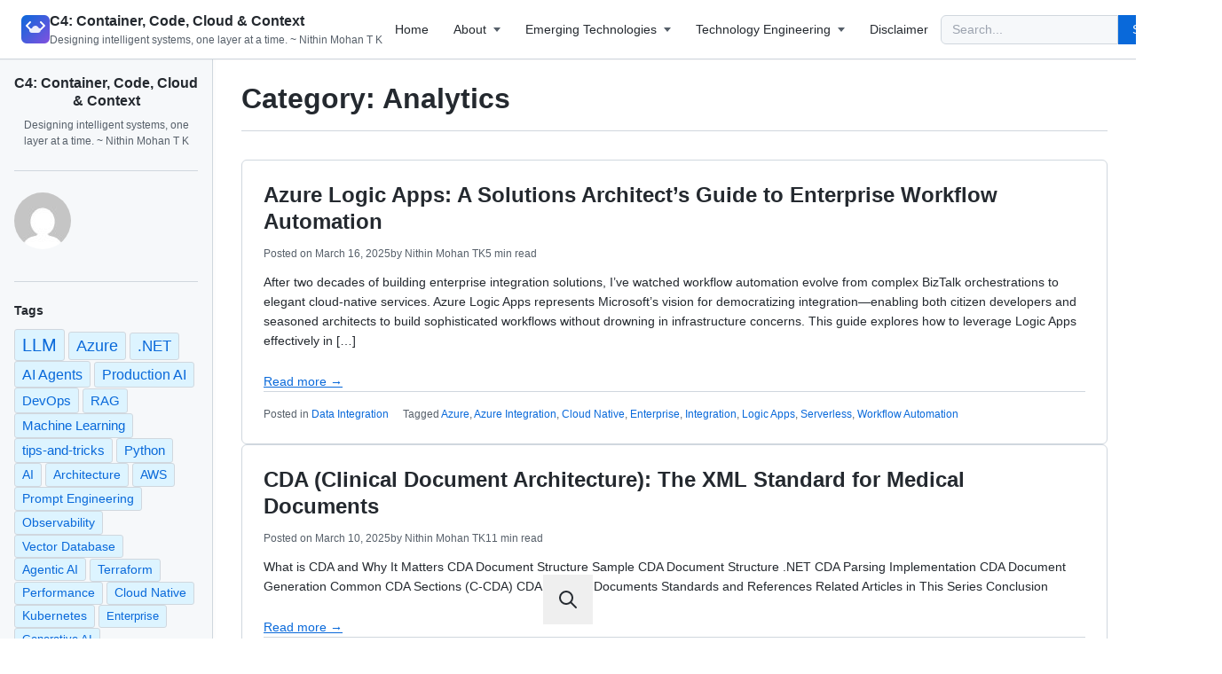

--- FILE ---
content_type: text/html; charset=UTF-8
request_url: https://www.dataa.dev/topics/emerging-technnologies-next-gen/analytics/
body_size: 28761
content:
<!DOCTYPE html>
<html lang="en-US" data-github-theme="light">

<head>
    <meta charset="UTF-8">
    <meta name="viewport" content="width=device-width, initial-scale=1, maximum-scale=5, user-scalable=yes">
    <link rel="profile" href="https://gmpg.org/xfn/11">
    
    <!-- SEO Meta Tags - Enhanced in inc/seo.php -->
    
    <title>Analytics &#8211; C4: Container, Code, Cloud &amp; Context</title>
<meta name='robots' content='max-image-preview:large' />
<meta name="description" content="Posts about Analytics">
<!-- Jetpack Site Verification Tags -->
<meta name="google-site-verification" content="wI8prnTBXvCjvrBaXHkdTwP-fhLnsH_RkbnSnULRiIw" />
<link rel='dns-prefetch' href='//cdnjs.cloudflare.com' />
<link rel='dns-prefetch' href='//cdn.jsdelivr.net' />
<link rel='dns-prefetch' href='//secure.gravatar.com' />
<link rel='dns-prefetch' href='//stats.wp.com' />
<link rel='dns-prefetch' href='//fonts.googleapis.com' />
<link rel='dns-prefetch' href='//v0.wordpress.com' />
<link rel='dns-prefetch' href='//widgets.wp.com' />
<link rel='dns-prefetch' href='//s0.wp.com' />
<link rel='dns-prefetch' href='//0.gravatar.com' />
<link rel='dns-prefetch' href='//1.gravatar.com' />
<link rel='dns-prefetch' href='//2.gravatar.com' />
<link rel="alternate" type="application/rss+xml" title="C4: Container, Code, Cloud &amp; Context &raquo; Feed" href="https://www.dataa.dev/feed/" />
<link rel="alternate" type="application/rss+xml" title="C4: Container, Code, Cloud &amp; Context &raquo; Comments Feed" href="https://www.dataa.dev/comments/feed/" />
<link rel="alternate" type="application/rss+xml" title="C4: Container, Code, Cloud &amp; Context &raquo; Analytics Category Feed" href="https://www.dataa.dev/topics/emerging-technnologies-next-gen/analytics/feed/" />
<link rel="alternate" type="application/rss+xml" title="C4: Container, Code, Cloud &amp; Context Feed" href="https://www.dataa.dev/feed/">
<link rel="alternate" type="application/rss+xml" title="Analytics Feed" href="https://www.dataa.dev/topics/emerging-technnologies-next-gen/analytics/feed/">
<script type="application/ld+json">{"@context":"https://schema.org","@type":"Organization","name":"C4: Container, Code, Cloud &amp; Context","url":"https://www.dataa.dev/"}</script>
<link rel="canonical" href="https://www.dataa.dev/topics/emerging-technnologies-next-gen/analytics/">
<link rel="next" href="https://www.dataa.dev/topics/emerging-technnologies-next-gen/analytics/">
<style id='wp-img-auto-sizes-contain-inline-css'>
img:is([sizes=auto i],[sizes^="auto," i]){contain-intrinsic-size:3000px 1500px}
/*# sourceURL=wp-img-auto-sizes-contain-inline-css */
</style>
<style id='wp-emoji-styles-inline-css'>

	img.wp-smiley, img.emoji {
		display: inline !important;
		border: none !important;
		box-shadow: none !important;
		height: 1em !important;
		width: 1em !important;
		margin: 0 0.07em !important;
		vertical-align: -0.1em !important;
		background: none !important;
		padding: 0 !important;
	}
/*# sourceURL=wp-emoji-styles-inline-css */
</style>
<style id='wp-block-library-inline-css'>
:root{--wp-block-synced-color:#7a00df;--wp-block-synced-color--rgb:122,0,223;--wp-bound-block-color:var(--wp-block-synced-color);--wp-editor-canvas-background:#ddd;--wp-admin-theme-color:#007cba;--wp-admin-theme-color--rgb:0,124,186;--wp-admin-theme-color-darker-10:#006ba1;--wp-admin-theme-color-darker-10--rgb:0,107,160.5;--wp-admin-theme-color-darker-20:#005a87;--wp-admin-theme-color-darker-20--rgb:0,90,135;--wp-admin-border-width-focus:2px}@media (min-resolution:192dpi){:root{--wp-admin-border-width-focus:1.5px}}.wp-element-button{cursor:pointer}:root .has-very-light-gray-background-color{background-color:#eee}:root .has-very-dark-gray-background-color{background-color:#313131}:root .has-very-light-gray-color{color:#eee}:root .has-very-dark-gray-color{color:#313131}:root .has-vivid-green-cyan-to-vivid-cyan-blue-gradient-background{background:linear-gradient(135deg,#00d084,#0693e3)}:root .has-purple-crush-gradient-background{background:linear-gradient(135deg,#34e2e4,#4721fb 50%,#ab1dfe)}:root .has-hazy-dawn-gradient-background{background:linear-gradient(135deg,#faaca8,#dad0ec)}:root .has-subdued-olive-gradient-background{background:linear-gradient(135deg,#fafae1,#67a671)}:root .has-atomic-cream-gradient-background{background:linear-gradient(135deg,#fdd79a,#004a59)}:root .has-nightshade-gradient-background{background:linear-gradient(135deg,#330968,#31cdcf)}:root .has-midnight-gradient-background{background:linear-gradient(135deg,#020381,#2874fc)}:root{--wp--preset--font-size--normal:16px;--wp--preset--font-size--huge:42px}.has-regular-font-size{font-size:1em}.has-larger-font-size{font-size:2.625em}.has-normal-font-size{font-size:var(--wp--preset--font-size--normal)}.has-huge-font-size{font-size:var(--wp--preset--font-size--huge)}.has-text-align-center{text-align:center}.has-text-align-left{text-align:left}.has-text-align-right{text-align:right}.has-fit-text{white-space:nowrap!important}#end-resizable-editor-section{display:none}.aligncenter{clear:both}.items-justified-left{justify-content:flex-start}.items-justified-center{justify-content:center}.items-justified-right{justify-content:flex-end}.items-justified-space-between{justify-content:space-between}.screen-reader-text{border:0;clip-path:inset(50%);height:1px;margin:-1px;overflow:hidden;padding:0;position:absolute;width:1px;word-wrap:normal!important}.screen-reader-text:focus{background-color:#ddd;clip-path:none;color:#444;display:block;font-size:1em;height:auto;left:5px;line-height:normal;padding:15px 23px 14px;text-decoration:none;top:5px;width:auto;z-index:100000}html :where(.has-border-color){border-style:solid}html :where([style*=border-top-color]){border-top-style:solid}html :where([style*=border-right-color]){border-right-style:solid}html :where([style*=border-bottom-color]){border-bottom-style:solid}html :where([style*=border-left-color]){border-left-style:solid}html :where([style*=border-width]){border-style:solid}html :where([style*=border-top-width]){border-top-style:solid}html :where([style*=border-right-width]){border-right-style:solid}html :where([style*=border-bottom-width]){border-bottom-style:solid}html :where([style*=border-left-width]){border-left-style:solid}html :where(img[class*=wp-image-]){height:auto;max-width:100%}:where(figure){margin:0 0 1em}html :where(.is-position-sticky){--wp-admin--admin-bar--position-offset:var(--wp-admin--admin-bar--height,0px)}@media screen and (max-width:600px){html :where(.is-position-sticky){--wp-admin--admin-bar--position-offset:0px}}
:root {
    --ffs-color-primary-50: #000000;
    --ffs-color-primary-100: #040d14;
    --ffs-color-primary-200: #0b263b;
    --ffs-color-primary-300: #133f62;
    --ffs-color-primary-400: #1a588a;
    --ffs-color-primary-500: #2271b1;
    --ffs-color-primary-600: #5391c2;
    --ffs-color-primary-700: #84b0d4;
    --ffs-color-primary-800: #b5d0e5;
    --ffs-color-primary-900: #e6eff6;
}

/*# sourceURL=wp-block-library-inline-css */
</style><style id='wp-block-heading-inline-css'>
h1:where(.wp-block-heading).has-background,h2:where(.wp-block-heading).has-background,h3:where(.wp-block-heading).has-background,h4:where(.wp-block-heading).has-background,h5:where(.wp-block-heading).has-background,h6:where(.wp-block-heading).has-background{padding:1.25em 2.375em}h1.has-text-align-left[style*=writing-mode]:where([style*=vertical-lr]),h1.has-text-align-right[style*=writing-mode]:where([style*=vertical-rl]),h2.has-text-align-left[style*=writing-mode]:where([style*=vertical-lr]),h2.has-text-align-right[style*=writing-mode]:where([style*=vertical-rl]),h3.has-text-align-left[style*=writing-mode]:where([style*=vertical-lr]),h3.has-text-align-right[style*=writing-mode]:where([style*=vertical-rl]),h4.has-text-align-left[style*=writing-mode]:where([style*=vertical-lr]),h4.has-text-align-right[style*=writing-mode]:where([style*=vertical-rl]),h5.has-text-align-left[style*=writing-mode]:where([style*=vertical-lr]),h5.has-text-align-right[style*=writing-mode]:where([style*=vertical-rl]),h6.has-text-align-left[style*=writing-mode]:where([style*=vertical-lr]),h6.has-text-align-right[style*=writing-mode]:where([style*=vertical-rl]){rotate:180deg}
/*# sourceURL=https://www.dataa.dev/wp-includes/blocks/heading/style.min.css */
</style>
<style id='wp-block-paragraph-inline-css'>
.is-small-text{font-size:.875em}.is-regular-text{font-size:1em}.is-large-text{font-size:2.25em}.is-larger-text{font-size:3em}.has-drop-cap:not(:focus):first-letter{float:left;font-size:8.4em;font-style:normal;font-weight:100;line-height:.68;margin:.05em .1em 0 0;text-transform:uppercase}body.rtl .has-drop-cap:not(:focus):first-letter{float:none;margin-left:.1em}p.has-drop-cap.has-background{overflow:hidden}:root :where(p.has-background){padding:1.25em 2.375em}:where(p.has-text-color:not(.has-link-color)) a{color:inherit}p.has-text-align-left[style*="writing-mode:vertical-lr"],p.has-text-align-right[style*="writing-mode:vertical-rl"]{rotate:180deg}
/*# sourceURL=https://www.dataa.dev/wp-includes/blocks/paragraph/style.min.css */
</style>
<style id='wp-block-table-inline-css'>
.wp-block-table{overflow-x:auto}.wp-block-table table{border-collapse:collapse;width:100%}.wp-block-table thead{border-bottom:3px solid}.wp-block-table tfoot{border-top:3px solid}.wp-block-table td,.wp-block-table th{border:1px solid;padding:.5em}.wp-block-table .has-fixed-layout{table-layout:fixed;width:100%}.wp-block-table .has-fixed-layout td,.wp-block-table .has-fixed-layout th{word-break:break-word}.wp-block-table.aligncenter,.wp-block-table.alignleft,.wp-block-table.alignright{display:table;width:auto}.wp-block-table.aligncenter td,.wp-block-table.aligncenter th,.wp-block-table.alignleft td,.wp-block-table.alignleft th,.wp-block-table.alignright td,.wp-block-table.alignright th{word-break:break-word}.wp-block-table .has-subtle-light-gray-background-color{background-color:#f3f4f5}.wp-block-table .has-subtle-pale-green-background-color{background-color:#e9fbe5}.wp-block-table .has-subtle-pale-blue-background-color{background-color:#e7f5fe}.wp-block-table .has-subtle-pale-pink-background-color{background-color:#fcf0ef}.wp-block-table.is-style-stripes{background-color:initial;border-collapse:inherit;border-spacing:0}.wp-block-table.is-style-stripes tbody tr:nth-child(odd){background-color:#f0f0f0}.wp-block-table.is-style-stripes.has-subtle-light-gray-background-color tbody tr:nth-child(odd){background-color:#f3f4f5}.wp-block-table.is-style-stripes.has-subtle-pale-green-background-color tbody tr:nth-child(odd){background-color:#e9fbe5}.wp-block-table.is-style-stripes.has-subtle-pale-blue-background-color tbody tr:nth-child(odd){background-color:#e7f5fe}.wp-block-table.is-style-stripes.has-subtle-pale-pink-background-color tbody tr:nth-child(odd){background-color:#fcf0ef}.wp-block-table.is-style-stripes td,.wp-block-table.is-style-stripes th{border-color:#0000}.wp-block-table.is-style-stripes{border-bottom:1px solid #f0f0f0}.wp-block-table .has-border-color td,.wp-block-table .has-border-color th,.wp-block-table .has-border-color tr,.wp-block-table .has-border-color>*{border-color:inherit}.wp-block-table table[style*=border-top-color] tr:first-child,.wp-block-table table[style*=border-top-color] tr:first-child td,.wp-block-table table[style*=border-top-color] tr:first-child th,.wp-block-table table[style*=border-top-color]>*,.wp-block-table table[style*=border-top-color]>* td,.wp-block-table table[style*=border-top-color]>* th{border-top-color:inherit}.wp-block-table table[style*=border-top-color] tr:not(:first-child){border-top-color:initial}.wp-block-table table[style*=border-right-color] td:last-child,.wp-block-table table[style*=border-right-color] th,.wp-block-table table[style*=border-right-color] tr,.wp-block-table table[style*=border-right-color]>*{border-right-color:inherit}.wp-block-table table[style*=border-bottom-color] tr:last-child,.wp-block-table table[style*=border-bottom-color] tr:last-child td,.wp-block-table table[style*=border-bottom-color] tr:last-child th,.wp-block-table table[style*=border-bottom-color]>*,.wp-block-table table[style*=border-bottom-color]>* td,.wp-block-table table[style*=border-bottom-color]>* th{border-bottom-color:inherit}.wp-block-table table[style*=border-bottom-color] tr:not(:last-child){border-bottom-color:initial}.wp-block-table table[style*=border-left-color] td:first-child,.wp-block-table table[style*=border-left-color] th,.wp-block-table table[style*=border-left-color] tr,.wp-block-table table[style*=border-left-color]>*{border-left-color:inherit}.wp-block-table table[style*=border-style] td,.wp-block-table table[style*=border-style] th,.wp-block-table table[style*=border-style] tr,.wp-block-table table[style*=border-style]>*{border-style:inherit}.wp-block-table table[style*=border-width] td,.wp-block-table table[style*=border-width] th,.wp-block-table table[style*=border-width] tr,.wp-block-table table[style*=border-width]>*{border-style:inherit;border-width:inherit}
/*# sourceURL=https://www.dataa.dev/wp-includes/blocks/table/style.min.css */
</style>
<style id='wp-block-table-theme-inline-css'>
.wp-block-table{margin:0 0 1em}.wp-block-table td,.wp-block-table th{word-break:normal}.wp-block-table :where(figcaption){color:#555;font-size:13px;text-align:center}.is-dark-theme .wp-block-table :where(figcaption){color:#ffffffa6}
/*# sourceURL=https://www.dataa.dev/wp-includes/blocks/table/theme.min.css */
</style>
<style id='global-styles-inline-css'>
:root{--wp--preset--aspect-ratio--square: 1;--wp--preset--aspect-ratio--4-3: 4/3;--wp--preset--aspect-ratio--3-4: 3/4;--wp--preset--aspect-ratio--3-2: 3/2;--wp--preset--aspect-ratio--2-3: 2/3;--wp--preset--aspect-ratio--16-9: 16/9;--wp--preset--aspect-ratio--9-16: 9/16;--wp--preset--color--black: #000000;--wp--preset--color--cyan-bluish-gray: #abb8c3;--wp--preset--color--white: #ffffff;--wp--preset--color--pale-pink: #f78da7;--wp--preset--color--vivid-red: #cf2e2e;--wp--preset--color--luminous-vivid-orange: #ff6900;--wp--preset--color--luminous-vivid-amber: #fcb900;--wp--preset--color--light-green-cyan: #7bdcb5;--wp--preset--color--vivid-green-cyan: #00d084;--wp--preset--color--pale-cyan-blue: #8ed1fc;--wp--preset--color--vivid-cyan-blue: #0693e3;--wp--preset--color--vivid-purple: #9b51e0;--wp--preset--color--github-blue: #0969da;--wp--preset--color--github-green: #1a7f37;--wp--preset--color--github-red: #cf222e;--wp--preset--color--github-orange: #9a6700;--wp--preset--gradient--vivid-cyan-blue-to-vivid-purple: linear-gradient(135deg,rgb(6,147,227) 0%,rgb(155,81,224) 100%);--wp--preset--gradient--light-green-cyan-to-vivid-green-cyan: linear-gradient(135deg,rgb(122,220,180) 0%,rgb(0,208,130) 100%);--wp--preset--gradient--luminous-vivid-amber-to-luminous-vivid-orange: linear-gradient(135deg,rgb(252,185,0) 0%,rgb(255,105,0) 100%);--wp--preset--gradient--luminous-vivid-orange-to-vivid-red: linear-gradient(135deg,rgb(255,105,0) 0%,rgb(207,46,46) 100%);--wp--preset--gradient--very-light-gray-to-cyan-bluish-gray: linear-gradient(135deg,rgb(238,238,238) 0%,rgb(169,184,195) 100%);--wp--preset--gradient--cool-to-warm-spectrum: linear-gradient(135deg,rgb(74,234,220) 0%,rgb(151,120,209) 20%,rgb(207,42,186) 40%,rgb(238,44,130) 60%,rgb(251,105,98) 80%,rgb(254,248,76) 100%);--wp--preset--gradient--blush-light-purple: linear-gradient(135deg,rgb(255,206,236) 0%,rgb(152,150,240) 100%);--wp--preset--gradient--blush-bordeaux: linear-gradient(135deg,rgb(254,205,165) 0%,rgb(254,45,45) 50%,rgb(107,0,62) 100%);--wp--preset--gradient--luminous-dusk: linear-gradient(135deg,rgb(255,203,112) 0%,rgb(199,81,192) 50%,rgb(65,88,208) 100%);--wp--preset--gradient--pale-ocean: linear-gradient(135deg,rgb(255,245,203) 0%,rgb(182,227,212) 50%,rgb(51,167,181) 100%);--wp--preset--gradient--electric-grass: linear-gradient(135deg,rgb(202,248,128) 0%,rgb(113,206,126) 100%);--wp--preset--gradient--midnight: linear-gradient(135deg,rgb(2,3,129) 0%,rgb(40,116,252) 100%);--wp--preset--font-size--small: 13px;--wp--preset--font-size--medium: 20px;--wp--preset--font-size--large: 36px;--wp--preset--font-size--x-large: 42px;--wp--preset--spacing--20: 0.44rem;--wp--preset--spacing--30: 0.67rem;--wp--preset--spacing--40: 1rem;--wp--preset--spacing--50: 1.5rem;--wp--preset--spacing--60: 2.25rem;--wp--preset--spacing--70: 3.38rem;--wp--preset--spacing--80: 5.06rem;--wp--preset--shadow--natural: 6px 6px 9px rgba(0, 0, 0, 0.2);--wp--preset--shadow--deep: 12px 12px 50px rgba(0, 0, 0, 0.4);--wp--preset--shadow--sharp: 6px 6px 0px rgba(0, 0, 0, 0.2);--wp--preset--shadow--outlined: 6px 6px 0px -3px rgb(255, 255, 255), 6px 6px rgb(0, 0, 0);--wp--preset--shadow--crisp: 6px 6px 0px rgb(0, 0, 0);}:where(.is-layout-flex){gap: 0.5em;}:where(.is-layout-grid){gap: 0.5em;}body .is-layout-flex{display: flex;}.is-layout-flex{flex-wrap: wrap;align-items: center;}.is-layout-flex > :is(*, div){margin: 0;}body .is-layout-grid{display: grid;}.is-layout-grid > :is(*, div){margin: 0;}:where(.wp-block-columns.is-layout-flex){gap: 2em;}:where(.wp-block-columns.is-layout-grid){gap: 2em;}:where(.wp-block-post-template.is-layout-flex){gap: 1.25em;}:where(.wp-block-post-template.is-layout-grid){gap: 1.25em;}.has-black-color{color: var(--wp--preset--color--black) !important;}.has-cyan-bluish-gray-color{color: var(--wp--preset--color--cyan-bluish-gray) !important;}.has-white-color{color: var(--wp--preset--color--white) !important;}.has-pale-pink-color{color: var(--wp--preset--color--pale-pink) !important;}.has-vivid-red-color{color: var(--wp--preset--color--vivid-red) !important;}.has-luminous-vivid-orange-color{color: var(--wp--preset--color--luminous-vivid-orange) !important;}.has-luminous-vivid-amber-color{color: var(--wp--preset--color--luminous-vivid-amber) !important;}.has-light-green-cyan-color{color: var(--wp--preset--color--light-green-cyan) !important;}.has-vivid-green-cyan-color{color: var(--wp--preset--color--vivid-green-cyan) !important;}.has-pale-cyan-blue-color{color: var(--wp--preset--color--pale-cyan-blue) !important;}.has-vivid-cyan-blue-color{color: var(--wp--preset--color--vivid-cyan-blue) !important;}.has-vivid-purple-color{color: var(--wp--preset--color--vivid-purple) !important;}.has-black-background-color{background-color: var(--wp--preset--color--black) !important;}.has-cyan-bluish-gray-background-color{background-color: var(--wp--preset--color--cyan-bluish-gray) !important;}.has-white-background-color{background-color: var(--wp--preset--color--white) !important;}.has-pale-pink-background-color{background-color: var(--wp--preset--color--pale-pink) !important;}.has-vivid-red-background-color{background-color: var(--wp--preset--color--vivid-red) !important;}.has-luminous-vivid-orange-background-color{background-color: var(--wp--preset--color--luminous-vivid-orange) !important;}.has-luminous-vivid-amber-background-color{background-color: var(--wp--preset--color--luminous-vivid-amber) !important;}.has-light-green-cyan-background-color{background-color: var(--wp--preset--color--light-green-cyan) !important;}.has-vivid-green-cyan-background-color{background-color: var(--wp--preset--color--vivid-green-cyan) !important;}.has-pale-cyan-blue-background-color{background-color: var(--wp--preset--color--pale-cyan-blue) !important;}.has-vivid-cyan-blue-background-color{background-color: var(--wp--preset--color--vivid-cyan-blue) !important;}.has-vivid-purple-background-color{background-color: var(--wp--preset--color--vivid-purple) !important;}.has-black-border-color{border-color: var(--wp--preset--color--black) !important;}.has-cyan-bluish-gray-border-color{border-color: var(--wp--preset--color--cyan-bluish-gray) !important;}.has-white-border-color{border-color: var(--wp--preset--color--white) !important;}.has-pale-pink-border-color{border-color: var(--wp--preset--color--pale-pink) !important;}.has-vivid-red-border-color{border-color: var(--wp--preset--color--vivid-red) !important;}.has-luminous-vivid-orange-border-color{border-color: var(--wp--preset--color--luminous-vivid-orange) !important;}.has-luminous-vivid-amber-border-color{border-color: var(--wp--preset--color--luminous-vivid-amber) !important;}.has-light-green-cyan-border-color{border-color: var(--wp--preset--color--light-green-cyan) !important;}.has-vivid-green-cyan-border-color{border-color: var(--wp--preset--color--vivid-green-cyan) !important;}.has-pale-cyan-blue-border-color{border-color: var(--wp--preset--color--pale-cyan-blue) !important;}.has-vivid-cyan-blue-border-color{border-color: var(--wp--preset--color--vivid-cyan-blue) !important;}.has-vivid-purple-border-color{border-color: var(--wp--preset--color--vivid-purple) !important;}.has-vivid-cyan-blue-to-vivid-purple-gradient-background{background: var(--wp--preset--gradient--vivid-cyan-blue-to-vivid-purple) !important;}.has-light-green-cyan-to-vivid-green-cyan-gradient-background{background: var(--wp--preset--gradient--light-green-cyan-to-vivid-green-cyan) !important;}.has-luminous-vivid-amber-to-luminous-vivid-orange-gradient-background{background: var(--wp--preset--gradient--luminous-vivid-amber-to-luminous-vivid-orange) !important;}.has-luminous-vivid-orange-to-vivid-red-gradient-background{background: var(--wp--preset--gradient--luminous-vivid-orange-to-vivid-red) !important;}.has-very-light-gray-to-cyan-bluish-gray-gradient-background{background: var(--wp--preset--gradient--very-light-gray-to-cyan-bluish-gray) !important;}.has-cool-to-warm-spectrum-gradient-background{background: var(--wp--preset--gradient--cool-to-warm-spectrum) !important;}.has-blush-light-purple-gradient-background{background: var(--wp--preset--gradient--blush-light-purple) !important;}.has-blush-bordeaux-gradient-background{background: var(--wp--preset--gradient--blush-bordeaux) !important;}.has-luminous-dusk-gradient-background{background: var(--wp--preset--gradient--luminous-dusk) !important;}.has-pale-ocean-gradient-background{background: var(--wp--preset--gradient--pale-ocean) !important;}.has-electric-grass-gradient-background{background: var(--wp--preset--gradient--electric-grass) !important;}.has-midnight-gradient-background{background: var(--wp--preset--gradient--midnight) !important;}.has-small-font-size{font-size: var(--wp--preset--font-size--small) !important;}.has-medium-font-size{font-size: var(--wp--preset--font-size--medium) !important;}.has-large-font-size{font-size: var(--wp--preset--font-size--large) !important;}.has-x-large-font-size{font-size: var(--wp--preset--font-size--x-large) !important;}
/*# sourceURL=global-styles-inline-css */
</style>

<style id='classic-theme-styles-inline-css'>
/*! This file is auto-generated */
.wp-block-button__link{color:#fff;background-color:#32373c;border-radius:9999px;box-shadow:none;text-decoration:none;padding:calc(.667em + 2px) calc(1.333em + 2px);font-size:1.125em}.wp-block-file__button{background:#32373c;color:#fff;text-decoration:none}
/*# sourceURL=/wp-includes/css/classic-themes.min.css */
</style>
<link rel='stylesheet' id='contact-form-7-css' href='https://www.dataa.dev/wp-content/plugins/contact-form-7/includes/css/styles.css?ver=6.1.4' media='all' />
<link rel='stylesheet' id='fast-fuzzy-search-css-css' href='https://www.dataa.dev/wp-content/plugins/fast-fuzzy-search/css/style.output.css?ver=1.1.9' media='all' />
<link rel='stylesheet' id='github-like-fonts-css' href='https://fonts.googleapis.com/css2?family=Inter:wght@400;500;600;700&#038;display=swap' media='all' />
<link rel='stylesheet' id='github-like-style-css' href='https://www.dataa.dev/wp-content/themes/github-like-theme/style.css?ver=1.0.0' media='all' />
<link rel='stylesheet' id='markdown-renderer-css' href='https://www.dataa.dev/wp-content/themes/github-like-theme/css/markdown-renderer.css?ver=1.0.0' media='all' />
<link rel='stylesheet' id='github-like-tailwind-css' href='https://www.dataa.dev/wp-content/themes/github-like-theme/css/tailwind.css?ver=1.0.0' media='all' />
<link rel='stylesheet' id='github-prism-theme-css' href='https://www.dataa.dev/wp-content/themes/github-like-theme/css/github-prism-theme.css?ver=1.0.0' media='all' />
<link rel='stylesheet' id='jetpack_likes-css' href='https://www.dataa.dev/wp-content/plugins/jetpack/modules/likes/style.css?ver=15.4' media='all' />
<script defer src="https://www.dataa.dev/wp-content/plugins/fast-fuzzy-search/js/alpine-focus.min.js?ver=3.14.8" id="alpine-focus-js"></script>
<script defer src="https://www.dataa.dev/wp-content/plugins/fast-fuzzy-search/js/alpine-collapse.min.js?ver=3.14.8" id="alpine-collapse-js"></script>
<script defer src="https://www.dataa.dev/wp-content/plugins/fast-fuzzy-search/js/alpine-intersect.min.js?ver=3.14.8" id="alpine-intersect-js"></script>
<script defer src="https://www.dataa.dev/wp-content/plugins/fast-fuzzy-search/js/alpine-persist.min.js?ver=3.14.8" id="alpine-persist-js"></script>
<script defer src="https://www.dataa.dev/wp-content/plugins/fast-fuzzy-search/js/alpine-csp.min.js?ver=3.14.8" id="alpine-csp-js"></script>
<script src="https://www.dataa.dev/wp-content/plugins/fast-fuzzy-search/js/uFuzzy.iife.min.js?ver=1.0.18" id="uFuzzy-js"></script>
<script src="https://www.dataa.dev/wp-includes/js/jquery/jquery.min.js?ver=3.7.1" id="jquery-core-js"></script>
<script src="https://www.dataa.dev/wp-includes/js/jquery/jquery-migrate.min.js?ver=3.4.1" id="jquery-migrate-js"></script>
<script id="github-like-theme-switcher-js-extra">
var githubLikeTheme = {"currentTheme":"light","themes":{"light":"Light","dark":"Dark","dark_dimmed":"Dark Dimmed","high_contrast":"High Contrast"}};
//# sourceURL=github-like-theme-switcher-js-extra
</script>
<script id="github-like-theme-switcher-js-before">
(function() {
            var savedTheme = localStorage.getItem('github-theme');
            var theme = savedTheme || 'light';
            var html = document.documentElement;
            if (html && theme) {
                html.setAttribute('data-github-theme', theme);
                html.setAttribute('data-theme', theme);
            }
        })();
    
//# sourceURL=github-like-theme-switcher-js-before
</script>
<script src="https://www.dataa.dev/wp-content/themes/github-like-theme/js/github-theme-switcher.js?ver=1.0.0" id="github-like-theme-switcher-js"></script>
<link rel="https://api.w.org/" href="https://www.dataa.dev/wp-json/" /><link rel="alternate" title="JSON" type="application/json" href="https://www.dataa.dev/wp-json/wp/v2/categories/475" /><link rel="EditURI" type="application/rsd+xml" title="RSD" href="https://www.dataa.dev/xmlrpc.php?rsd" />
<meta name="generator" content="WordPress 6.9" />
	<style>img#wpstats{display:none}</style>
		<meta name="description" content="Posts about Analytics written by Nithin Mohan TK" />

<!-- Jetpack Open Graph Tags -->
<meta property="og:type" content="website" />
<meta property="og:title" content="Analytics &#8211; C4: Container, Code, Cloud &amp; Context" />
<meta property="og:url" content="https://www.dataa.dev/topics/emerging-technnologies-next-gen/analytics/" />
<meta property="og:site_name" content="C4: Container, Code, Cloud &amp; Context" />
<meta property="og:image" content="https://www.dataa.dev/wp-content/uploads/2018/04/cropped-thingx-logo-large-1.png" />
<meta property="og:image:width" content="512" />
<meta property="og:image:height" content="512" />
<meta property="og:image:alt" content="" />
<meta property="og:locale" content="en_US" />

<!-- End Jetpack Open Graph Tags -->
<link rel="icon" href="https://www.dataa.dev/wp-content/uploads/2018/04/cropped-thingx-logo-large-1-32x32.png" sizes="32x32" />
<link rel="icon" href="https://www.dataa.dev/wp-content/uploads/2018/04/cropped-thingx-logo-large-1-192x192.png" sizes="192x192" />
<link rel="apple-touch-icon" href="https://www.dataa.dev/wp-content/uploads/2018/04/cropped-thingx-logo-large-1-180x180.png" />
<meta name="msapplication-TileImage" content="https://www.dataa.dev/wp-content/uploads/2018/04/cropped-thingx-logo-large-1-270x270.png" />
		<style id="wp-custom-css">
			.tag-cloud{
	display: block !important
}		</style>
		</head>

<body class="archive category category-analytics category-475 wp-embed-responsive wp-theme-github-like-theme github-theme-light has-sidebar">
    
<section 
    class="fixed left-0 top-0 z-[9999] w-full h-full flex justify-center items-start pt-16 pb-8 sm:py-16 bg-black/50"
    x-data="fastFuzzySearchOverlayPanel"
    x-show="isVisible"
    x-trap="isVisible"
    x-transition:enter="fast-fuzzy-search__transition-enter"
    x-transition:enter-start="fast-fuzzy-search__transition-enter-start"
    x-transition:enter-end="fast-fuzzy-search__transition-enter-end"
    x-transition:leave="fast-fuzzy-search__transition-leave"
    x-transition:leave-start="fast-fuzzy-search__transition-leave-start"
    x-transition:leave-end="fast-fuzzy-search__transition-leave-end"
    x-cloak>
    
    
<div 
    class="fast-fuzzy-search fast-fuzzy-search--minimal-light fast-fuzzy-search--inline group"
    x-bind:data-loading="isLoading"
    x-data="fastFuzzySearchPanel"
            data-has-query="true"
        x-on:click.outside="hide"
        x-on:keydown.window.esc="hide"
        >
    
    <form 
        action="https://www.dataa.dev/" 
        x-ref="form"
        method="get">
        <div class="fast-fuzzy-search__field">
            <span class="fast-fuzzy-search__icon">
                <span x-cloak class="flex justify-center items-center w-6 h-6 shrink-0" x-show="isNotLoading">
                    <svg xmlns="http://www.w3.org/2000/svg" width="24" height="24" viewBox="0 0 24 24" fill="none" stroke="currentColor" stroke-width="2" stroke-linecap="round" stroke-linejoin="round" class="icon icon-tabler icons-tabler-outline icon-tabler-search"><path stroke="none" d="M0 0h24v24H0z" fill="none" /><path d="M10 10m-7 0a7 7 0 1 0 14 0a7 7 0 1 0 -14 0" /><path d="M21 21l-6 -6" /></svg>                </span>

                <span class="flex justify-center items-center w-6 h-6 shrink-0" x-show="isLoading">
                    <svg width="32px" height="32px" viewBox="0 0 24 24" xmlns="http://www.w3.org/2000/svg" fill="currentColor">
    <g>
        <path d="M10.998 22a.846.846 0 010-1.692 9.308 9.308 0 000-18.616 9.286 9.286 0 00-7.205 3.416.846.846 0 11-1.31-1.072A10.978 10.978 0 0110.998 0c6.075 0 11 4.925 11 11s-4.925 11-11 11z"></path>
        <animateTransform attributeName="transform" attributeType="XML" type="rotate" from="0 11 11" to="360 11 11" dur=".6s" calcMode="linear" repeatCount="indefinite"></animateTransform>
    </g>
</svg>                </span>
            </span>

            <input 
                class="fast-fuzzy-search__input"
                style="outline: none !important;"
                type="text" 
                name="s" 
                placeholder="Search for something here..." 
                value=""
                x-ref="searchInput"
                x-on:input="handleInput"
                x-on:site-search.window="searchDebounced"
                x-on:keydown.window="handleArrowNavigation"
                x-on:keydown.enter.prevent="selectResultWithEnter"
                x-on:keydown.esc.prevent="hide"
                id="search"
                aria-autocomplete="list"
                aria-controls="search-results"
                autocomplete="off"
            >

            <span 
                class="fast-fuzzy-search__clear inline-flex justify-center items-center !w-12 !h-full bg-transparent"
                x-show="hasQuery"
                x-on:click.prevent="handleXClick">
                <button>
                    <svg class="w-full h-auto" xmlns="http://www.w3.org/2000/svg" width="24" height="24" viewBox="0 0 24 24" fill="none" stroke="currentColor" stroke-width="2" stroke-linecap="round" stroke-linejoin="round"><path stroke="none" d="M0 0h24v24H0z" fill="none" /><path d="M18 6l-12 12" /><path d="M6 6l12 12" /></svg>                </button>
            </span>
        </div>
    </form>

    <div
        x-cloak
                class="fast-fuzzy-search__panel w-full h-auto">

                    <div x-show="doesNotHavePrefix" class="fast-fuzzy-search__post-types">
                <ul class="list-none !m-0 !p-0 flex justify-start items-center flex-wrap whitespace-nowrap gap-2">

                    <li>
                        <button 
                            x-on:click="handlePostTypeButtonClick"
                            class="fast-fuzzy-search__chip-button"
                            x-bind:aria-selected="isPostTypeNotSelected">
                            <span
                                x-cloak 
                                class="w-4 h-4 inline-flex justify-center items-center" 
                                x-show="isPostTypeNotSelected">
                                <svg xmlns="http://www.w3.org/2000/svg" width="24" height="24" viewBox="0 0 24 24" fill="currentColor" class="icon icon-tabler icons-tabler-filled icon-tabler-circle"><path stroke="none" d="M0 0h24v24H0z" fill="none" /><path d="M7 3.34a10 10 0 1 1 -4.995 8.984l-.005 -.324l.005 -.324a10 10 0 0 1 4.995 -8.336z" /></svg>                            </span>
                            All                        </button>
                    </li>

                                            <li data-type="post">
                            <button
                                x-on:click="handlePostTypeButtonClick" 
                                class="fast-fuzzy-search__chip-button"
                                x-bind:aria-selected="isPostTypeSelected">
                                <span
                                    x-cloak 
                                    class="w-4 h-4 inline-flex justify-center items-center" 
                                    x-show="isPostTypeSelected">
                                    <svg xmlns="http://www.w3.org/2000/svg" width="24" height="24" viewBox="0 0 24 24" fill="currentColor" class="icon icon-tabler icons-tabler-filled icon-tabler-circle"><path stroke="none" d="M0 0h24v24H0z" fill="none" /><path d="M7 3.34a10 10 0 1 1 -4.995 8.984l-.005 -.324l.005 -.324a10 10 0 0 1 4.995 -8.336z" /></svg>                                </span>
                                Posts                            </button>
                        </li>
                                            <li data-type="page">
                            <button
                                x-on:click="handlePostTypeButtonClick" 
                                class="fast-fuzzy-search__chip-button"
                                x-bind:aria-selected="isPostTypeSelected">
                                <span
                                    x-cloak 
                                    class="w-4 h-4 inline-flex justify-center items-center" 
                                    x-show="isPostTypeSelected">
                                    <svg xmlns="http://www.w3.org/2000/svg" width="24" height="24" viewBox="0 0 24 24" fill="currentColor" class="icon icon-tabler icons-tabler-filled icon-tabler-circle"><path stroke="none" d="M0 0h24v24H0z" fill="none" /><path d="M7 3.34a10 10 0 1 1 -4.995 8.984l-.005 -.324l.005 -.324a10 10 0 0 1 4.995 -8.336z" /></svg>                                </span>
                                Pages                            </button>
                        </li>
                                    </ul>
            </div>
        
        <h2 
            x-cloak 
            x-show="hasPrefix" 
            class="fast-fuzzy-search__context">
            Searching in  <span x-text="prefix"></span>
        </h2>
        
        <ul 
            x-cloak
            class="fast-fuzzy-search__results fast-fuzzy-search__scrollbar" 
            id="search-results" 
            role="listbox" 
            aria-label="Search results" 
            x-show="shouldShowResults">

            <template x-for="(result, index) in items" :key="index">
                <li 
                    class="fast-fuzzy-search__result-item" 
                    role="option" 
                    x-bind:data-index="index"
                    x-on:click="selectResult">
                    <a 
                        class="fast-fuzzy-search__result-link group w-full flex justify-start items-center overflow-hidden transition-all duration-200 ease-out-expo"
                        x-bind:aria-selected="isActive"
                        x-bind:href="permalink" 
                        x-show="result" 
                    > 
                        <img 
                            class="fast-fuzzy-search__result-image" 
                            x-show="featuredImage" 
                            x-bind:src="featuredImage" 
                            x-bind:alt="primaryInfo"
                        />

                        <span 
                            class="fast-fuzzy-search__result-icon flex justify-center items-center transition"
                            x-show="noFeaturedImage">
                            <span class="flex justify-center items-center w-4 h-4 shrink-0" x-cloak x-show="isHashLink">
                                <svg xmlns="http://www.w3.org/2000/svg" width="24" height="24" viewBox="0 0 24 24" fill="none" stroke="currentColor" stroke-width="2" stroke-linecap="round" stroke-linejoin="round" class="icon icon-tabler icons-tabler-outline icon-tabler-hash"><path stroke="none" d="M0 0h24v24H0z" fill="none" /><path d="M5 9l14 0" /><path d="M5 15l14 0" /><path d="M11 4l-4 16" /><path d="M17 4l-4 16" /></svg>                            </span>

                            <span class="flex justify-center items-center w-4 h-4 shrink-0" x-cloak x-show="isNormalLink">
                                <svg xmlns="http://www.w3.org/2000/svg" width="24" height="24" viewBox="0 0 24 24" fill="none" stroke="currentColor" stroke-width="2" stroke-linecap="round" stroke-linejoin="round" class="icon icon-tabler icons-tabler-outline icon-tabler-link"><path stroke="none" d="M0 0h24v24H0z" fill="none" /><path d="M9 15l6 -6" /><path d="M11 6l.463 -.536a5 5 0 0 1 7.071 7.072l-.534 .464" /><path d="M13 18l-.397 .534a5.068 5.068 0 0 1 -7.127 0a4.972 4.972 0 0 1 0 -7.071l.524 -.463" /></svg>                            </span>
                        </span>

                        <span class="flex justify-between items-center gap-2 grow">
                            <span class="flex flex-col w-full">
                                <span class="font-semibold text-sm" x-show="primaryInfo" x-html="primaryInfo"></span>
                                <span class="text-xs mt-1" x-show="secondaryInfo" x-html="secondaryInfo"></span>
                            </span>
                            <span class="fast-fuzzy-search__chip" x-show="itemLabel" x-text="itemLabel"></span>
                        </span>
                    </a>
                </li>
            </template>
        </ul>

        <div
            x-cloak 
            x-show="shouldShowEmptyState"
            class="fast-fuzzy-search__empty w-full h-96 text-center">
            Enter search term to find items        </div>

        <div class="fast-fuzzy-search__keyboard-shortcuts">
            <kbd class="fast-fuzzy-search__chip"><svg xmlns="http://www.w3.org/2000/svg" width="24" height="24" viewBox="0 0 24 24" fill="none" stroke="currentColor" stroke-width="2" stroke-linecap="round" stroke-linejoin="round" class="icon icon-tabler icons-tabler-outline icon-tabler-arrow-up"><path stroke="none" d="M0 0h24v24H0z" fill="none" /><path d="M12 5l0 14" /><path d="M18 11l-6 -6" /><path d="M6 11l6 -6" /></svg></kbd> <kbd class="fast-fuzzy-search__chip"><svg xmlns="http://www.w3.org/2000/svg" width="24" height="24" viewBox="0 0 24 24" fill="none" stroke="currentColor" stroke-width="2" stroke-linecap="round" stroke-linejoin="round" class="icon icon-tabler icons-tabler-outline icon-tabler-arrow-down"><path stroke="none" d="M0 0h24v24H0z" fill="none" /><path d="M12 5l0 14" /><path d="M18 13l-6 6" /><path d="M6 13l6 6" /></svg></kbd> to navigate, <kbd class="fast-fuzzy-search__chip"><svg xmlns="http://www.w3.org/2000/svg" width="24" height="24" viewBox="0 0 24 24" fill="none" stroke="currentColor" stroke-width="2" stroke-linecap="round" stroke-linejoin="round" class="icon icon-tabler icons-tabler-outline icon-tabler-arrow-back"><path stroke="none" d="M0 0h24v24H0z" fill="none" /><path d="M9 11l-4 4l4 4m-4 -4h11a4 4 0 0 0 0 -8h-1" /></svg></kbd> to select, and <kbd class="fast-fuzzy-search__chip"><svg xmlns="http://www.w3.org/2000/svg" width="24" height="24" viewBox="0 0 24 24" fill="none" stroke="currentColor" stroke-width="2" stroke-linecap="round" stroke-linejoin="round" class="icon icon-tabler icons-tabler-outline icon-tabler-letter-e"><path stroke="none" d="M0 0h24v24H0z" fill="none" /><path d="M17 4h-10v16h10" /><path d="M7 12l8 0" /></svg></kbd> to close        </div>
    </div>
</div>    
    <button 
        class="fast-fuzzy-search__panel-close fast-fuzzy-search__panel-close--minimal-light" 
        x-on:click="handleCloseButtonClick">
        <svg class="w-full h-auto" xmlns="http://www.w3.org/2000/svg" width="24" height="24" viewBox="0 0 24 24" fill="none" stroke="currentColor" stroke-width="2" stroke-linecap="round" stroke-linejoin="round"><path stroke="none" d="M0 0h24v24H0z" fill="none" /><path d="M18 6l-12 12" /><path d="M6 6l12 12" /></svg>    </button>
</section>
<button
    x-data="fastFuzzySearchIconButton"
    x-show="isNotVisible"
    class="fast-fuzzy-search__icon-button fast-fuzzy-search--minimal-light fast-fuzzy-search--bottom-center"
    x-on:click="handleButtonClick">
    <svg xmlns="http://www.w3.org/2000/svg" width="24" height="24" viewBox="0 0 24 24" fill="none" stroke="currentColor" stroke-width="2" stroke-linecap="round" stroke-linejoin="round" class="icon icon-tabler icons-tabler-outline icon-tabler-search"><path stroke="none" d="M0 0h24v24H0z" fill="none" /><path d="M10 10m-7 0a7 7 0 1 0 14 0a7 7 0 1 0 -14 0" /><path d="M21 21l-6 -6" /></svg></button>
    <a class="skip-link screen-reader-text" href="#primary">Skip to content</a>

    <header id="masthead" class="site-header" role="banner">
        <div class="header-inner">
            <div class="site-branding">
                                    <a href="https://www.dataa.dev/" rel="home" class="site-logo">
                        <svg width="32" height="32" viewBox="0 0 32 32" fill="none" xmlns="http://www.w3.org/2000/svg">
                            <!-- Custom Blog Logo: Code/Cloud/Context Icon -->
                            <rect width="32" height="32" rx="6" fill="url(#logoGradient)"/>
                            <defs>
                                <linearGradient id="logoGradient" x1="0" y1="0" x2="32" y2="32" gradientUnits="userSpaceOnUse">
                                    <stop stop-color="#0969da"/>
                                    <stop offset="1" stop-color="#8250df"/>
                                </linearGradient>
                            </defs>
                            <!-- Code brackets -->
                            <path d="M10 8L6 12L10 16" stroke="white" stroke-width="2" stroke-linecap="round" stroke-linejoin="round"/>
                            <path d="M22 8L26 12L22 16" stroke="white" stroke-width="2" stroke-linecap="round" stroke-linejoin="round"/>
                            <!-- Cloud shape -->
                            <path d="M12 20C10.5 20 9 19 9 17.5C9 16 10.5 15 12 15C12.5 13.5 14 12 16 12C17.5 12 19 13 19.5 14.5C20.5 14.5 22 15.5 22 17C22 18.5 20.5 20 19 20H12Z" fill="white" opacity="0.9"/>
                        </svg>
                    </a>
                    
                <div class="site-identity">
                                            <p class="site-title">
                            <a href="https://www.dataa.dev/" rel="home">C4: Container, Code, Cloud &amp; Context</a>
                        </p>
                                                <p class="site-description">Designing intelligent systems, one layer at a time. ~ Nithin Mohan T K</p>
                                    </div>
            </div>

            <button class="menu-toggle" aria-controls="primary-menu" aria-expanded="false" aria-label="Primary Menu">
                <span class="menu-toggle-text">Menu</span>
                <span class="menu-toggle-icon">☰</span>
            </button>
            
            <nav id="site-navigation" class="main-navigation" role="navigation" aria-label="Primary Navigation">
                <ul id="primary-menu" class="nav-menu"><li id="menu-item-5986" class="menu-item menu-item-type-custom menu-item-object-custom menu-item-5986"><a href="/">Home</a></li>
<li id="menu-item-9263" class="menu-item menu-item-type-post_type menu-item-object-page menu-item-has-children menu-item-9263"><a href="https://www.dataa.dev/nithin-mohan-t-k/">About</a>
<ul class="sub-menu">
	<li id="menu-item-9270" class="menu-item menu-item-type-post_type menu-item-object-page menu-item-9270"><a href="https://www.dataa.dev/nithin-mohan-t-k/">About</a></li>
	<li id="menu-item-9267" class="menu-item menu-item-type-post_type menu-item-object-page menu-item-9267"><a href="https://www.dataa.dev/nithin-mohan-t-k/welcome/">Welcome To My Blog</a></li>
	<li id="menu-item-9269" class="menu-item menu-item-type-post_type menu-item-object-page menu-item-9269"><a href="https://www.dataa.dev/contact/">Contact</a></li>
	<li id="menu-item-9265" class="menu-item menu-item-type-post_type menu-item-object-page menu-item-9265"><a href="https://www.dataa.dev/nithin-mohan-t-k/contributions/">Contributions</a></li>
	<li id="menu-item-12942" class="menu-item menu-item-type-post_type menu-item-object-page menu-item-privacy-policy menu-item-12942"><a rel="privacy-policy" href="https://www.dataa.dev/privacy-policy/">Privacy Policy</a></li>
	<li id="menu-item-9266" class="menu-item menu-item-type-post_type menu-item-object-page menu-item-9266"><a href="https://www.dataa.dev/nithin-mohan-t-k/hire-me/">Hire!</a></li>
	<li id="menu-item-9268" class="menu-item menu-item-type-post_type menu-item-object-page menu-item-9268"><a href="https://www.dataa.dev/feed-2/">Subscribe to my blog</a></li>
</ul>
</li>
<li id="menu-item-6740" class="menu-item menu-item-type-taxonomy menu-item-object-category current-category-ancestor current-menu-ancestor current-menu-parent current-category-parent menu-item-has-children menu-item-6740"><a href="https://www.dataa.dev/topics/emerging-technnologies-next-gen/">Emerging Technologies</a>
<ul class="sub-menu">
	<li id="menu-item-6745" class="menu-item menu-item-type-taxonomy menu-item-object-category current-menu-item menu-item-6745"><a href="https://www.dataa.dev/topics/emerging-technnologies-next-gen/analytics/" aria-current="page">Analytics</a></li>
	<li id="menu-item-6747" class="menu-item menu-item-type-taxonomy menu-item-object-category menu-item-6747"><a href="https://www.dataa.dev/topics/emerging-technnologies-next-gen/augmented-reality/">Augmented Reality</a></li>
	<li id="menu-item-6749" class="menu-item menu-item-type-taxonomy menu-item-object-category menu-item-6749"><a href="https://www.dataa.dev/topics/emerging-technnologies-next-gen/bio-technology/">Bio Technology</a></li>
	<li id="menu-item-6748" class="menu-item menu-item-type-taxonomy menu-item-object-category menu-item-6748"><a href="https://www.dataa.dev/topics/emerging-technnologies-next-gen/bigdata/">Big Data</a></li>
	<li id="menu-item-6751" class="menu-item menu-item-type-taxonomy menu-item-object-category menu-item-6751"><a href="https://www.dataa.dev/topics/emerging-technnologies-next-gen/computing/">Computing</a></li>
	<li id="menu-item-6752" class="menu-item menu-item-type-taxonomy menu-item-object-category menu-item-6752"><a href="https://www.dataa.dev/topics/emerging-technnologies-next-gen/data-analytics/">Data Analytics</a></li>
	<li id="menu-item-6742" class="menu-item menu-item-type-taxonomy menu-item-object-category menu-item-has-children menu-item-6742"><a href="https://www.dataa.dev/topics/emerging-technnologies-next-gen/cloud-computing/">Cloud Computing</a>
	<ul class="sub-menu">
		<li id="menu-item-10012" class="menu-item menu-item-type-taxonomy menu-item-object-category menu-item-has-children menu-item-10012"><a href="https://www.dataa.dev/topics/emerging-technnologies-next-gen/cloud-computing/platforms/amazon/aws/">AWS</a>
		<ul class="sub-menu">
			<li id="menu-item-10075" class="menu-item menu-item-type-taxonomy menu-item-object-category menu-item-10075"><a href="https://www.dataa.dev/topics/emerging-technnologies-next-gen/cloud-computing/platforms/amazon/aws/codebuild/">AWS CodeBuild</a></li>
			<li id="menu-item-10076" class="menu-item menu-item-type-taxonomy menu-item-object-category menu-item-10076"><a href="https://www.dataa.dev/topics/emerging-technnologies-next-gen/cloud-computing/platforms/amazon/aws/codecommit/">AWS CodeCommit</a></li>
			<li id="menu-item-10077" class="menu-item menu-item-type-taxonomy menu-item-object-category menu-item-10077"><a href="https://www.dataa.dev/topics/emerging-technnologies-next-gen/cloud-computing/platforms/amazon/aws/codedeploy/">AWS CodeDeploy</a></li>
			<li id="menu-item-10074" class="menu-item menu-item-type-taxonomy menu-item-object-category menu-item-10074"><a href="https://www.dataa.dev/topics/emerging-technnologies-next-gen/cloud-computing/platforms/amazon/aws/cloud9/">AWS Cloud9</a></li>
			<li id="menu-item-10078" class="menu-item menu-item-type-taxonomy menu-item-object-category menu-item-10078"><a href="https://www.dataa.dev/topics/emerging-technnologies-next-gen/cloud-computing/platforms/amazon/aws/codepipeline/">AWS CodePipeline</a></li>
			<li id="menu-item-10079" class="menu-item menu-item-type-taxonomy menu-item-object-category menu-item-10079"><a href="https://www.dataa.dev/topics/emerging-technnologies-next-gen/cloud-computing/platforms/amazon/aws/aws-glue/">AWS Glue</a></li>
		</ul>
</li>
		<li id="menu-item-6743" class="menu-item menu-item-type-taxonomy menu-item-object-category menu-item-has-children menu-item-6743"><a href="https://www.dataa.dev/topics/microsoft/azure/">Azure</a>
		<ul class="sub-menu">
			<li id="menu-item-10013" class="menu-item menu-item-type-taxonomy menu-item-object-category menu-item-10013"><a href="https://www.dataa.dev/topics/microsoft/azure/azure-kubernetes-serviceaks/">Azure Kubernetes Service(AKS)</a></li>
			<li id="menu-item-6756" class="menu-item menu-item-type-taxonomy menu-item-object-category menu-item-has-children menu-item-6756"><a href="https://www.dataa.dev/topics/microsoft/azure/azure-iot-suite/">Azure IoT Suite</a>
			<ul class="sub-menu">
				<li id="menu-item-6760" class="menu-item menu-item-type-taxonomy menu-item-object-category menu-item-6760"><a href="https://www.dataa.dev/topics/microsoft/azure/azure-iot-suite/iot-edge/">IoT Edge</a></li>
				<li id="menu-item-6758" class="menu-item menu-item-type-taxonomy menu-item-object-category menu-item-6758"><a href="https://www.dataa.dev/topics/microsoft/azure/iot-central/">IoT Central</a></li>
				<li id="menu-item-6761" class="menu-item menu-item-type-taxonomy menu-item-object-category menu-item-6761"><a href="https://www.dataa.dev/topics/microsoft/azure/iot-hub/">IoT Hub</a></li>
				<li id="menu-item-6766" class="menu-item menu-item-type-taxonomy menu-item-object-category menu-item-6766"><a href="https://www.dataa.dev/topics/emerging-technnologies-next-gen/machines/">Machines</a></li>
			</ul>
</li>
		</ul>
</li>
		<li id="menu-item-11384" class="menu-item menu-item-type-taxonomy menu-item-object-category menu-item-has-children menu-item-11384"><a href="https://www.dataa.dev/topics/emerging-technnologies-next-gen/cloud-computing/platforms/google-cloud-gcp/">Google Cloud (GCP)</a>
		<ul class="sub-menu">
			<li id="menu-item-13091" class="menu-item menu-item-type-taxonomy menu-item-object-category menu-item-13091"><a href="https://www.dataa.dev/topics/emerging-technnologies-next-gen/cloud-computing/platforms/google-cloud-gcp/bigquery/">BigQuery</a></li>
			<li id="menu-item-13092" class="menu-item menu-item-type-taxonomy menu-item-object-category menu-item-13092"><a href="https://www.dataa.dev/topics/emerging-technnologies-next-gen/cloud-computing/platforms/google-cloud-gcp/cloud-build/">Cloud Build</a></li>
			<li id="menu-item-13093" class="menu-item menu-item-type-taxonomy menu-item-object-category menu-item-13093"><a href="https://www.dataa.dev/topics/emerging-technnologies-next-gen/cloud-computing/platforms/google-cloud-gcp/cloud-functions/">Cloud Functions</a></li>
			<li id="menu-item-13094" class="menu-item menu-item-type-taxonomy menu-item-object-category menu-item-13094"><a href="https://www.dataa.dev/topics/emerging-technnologies-next-gen/cloud-computing/platforms/google-cloud-gcp/cloud-iam/">Cloud IAM</a></li>
			<li id="menu-item-13095" class="menu-item menu-item-type-taxonomy menu-item-object-category menu-item-13095"><a href="https://www.dataa.dev/topics/emerging-technnologies-next-gen/cloud-computing/platforms/google-cloud-gcp/cloud-logging/">Cloud Logging</a></li>
			<li id="menu-item-13096" class="menu-item menu-item-type-taxonomy menu-item-object-category menu-item-13096"><a href="https://www.dataa.dev/topics/emerging-technnologies-next-gen/cloud-computing/platforms/google-cloud-gcp/cloud-monitoring/">Cloud Monitoring</a></li>
			<li id="menu-item-13097" class="menu-item menu-item-type-taxonomy menu-item-object-category menu-item-13097"><a href="https://www.dataa.dev/topics/emerging-technnologies-next-gen/cloud-computing/platforms/google-cloud-gcp/cloud-pub-sub/">Cloud Pub/Sub</a></li>
			<li id="menu-item-13098" class="menu-item menu-item-type-taxonomy menu-item-object-category menu-item-13098"><a href="https://www.dataa.dev/topics/emerging-technnologies-next-gen/cloud-computing/platforms/google-cloud-gcp/cloud-run/">Cloud Run</a></li>
			<li id="menu-item-13099" class="menu-item menu-item-type-taxonomy menu-item-object-category menu-item-13099"><a href="https://www.dataa.dev/topics/emerging-technnologies-next-gen/cloud-computing/platforms/google-cloud-gcp/cloud-spanner/">Cloud Spanner</a></li>
			<li id="menu-item-13100" class="menu-item menu-item-type-taxonomy menu-item-object-category menu-item-13100"><a href="https://www.dataa.dev/topics/emerging-technnologies-next-gen/cloud-computing/platforms/google-cloud-gcp/cloud-sql/">Cloud SQL</a></li>
			<li id="menu-item-13101" class="menu-item menu-item-type-taxonomy menu-item-object-category menu-item-13101"><a href="https://www.dataa.dev/topics/emerging-technnologies-next-gen/cloud-computing/platforms/google-cloud-gcp/cloud-storage/">Cloud Storage</a></li>
		</ul>
</li>
		<li id="menu-item-6764" class="menu-item menu-item-type-taxonomy menu-item-object-category menu-item-has-children menu-item-6764"><a href="https://www.dataa.dev/topics/emerging-technnologies-next-gen/iot/internet-of-things/">Internet of Things</a>
		<ul class="sub-menu">
			<li id="menu-item-6757" class="menu-item menu-item-type-taxonomy menu-item-object-category menu-item-6757"><a href="https://www.dataa.dev/topics/emerging-technnologies-next-gen/iot/">IoT</a></li>
			<li id="menu-item-6753" class="menu-item menu-item-type-taxonomy menu-item-object-category menu-item-6753"><a href="https://www.dataa.dev/topics/software-and-system-design/communication-patterns/">Communication Patterns</a></li>
			<li id="menu-item-6754" class="menu-item menu-item-type-taxonomy menu-item-object-category menu-item-6754"><a href="https://www.dataa.dev/topics/emerging-technnologies-next-gen/iot/communication-protocols/">Communication Protocols</a></li>
			<li id="menu-item-6755" class="menu-item menu-item-type-taxonomy menu-item-object-category menu-item-6755"><a href="https://www.dataa.dev/topics/emerging-technnologies-next-gen/iot/connectivity/">Connectivity</a></li>
			<li id="menu-item-6759" class="menu-item menu-item-type-taxonomy menu-item-object-category menu-item-6759"><a href="https://www.dataa.dev/topics/emerging-technnologies-next-gen/iot/iot-devices/">IoT Devices</a></li>
			<li id="menu-item-6762" class="menu-item menu-item-type-taxonomy menu-item-object-category menu-item-6762"><a href="https://www.dataa.dev/topics/emerging-technnologies-next-gen/iot/iot-privacy/">IoT Privacy</a></li>
			<li id="menu-item-6763" class="menu-item menu-item-type-taxonomy menu-item-object-category menu-item-6763"><a href="https://www.dataa.dev/topics/emerging-technnologies-next-gen/iot/iotsecurity/">IoT Security</a></li>
		</ul>
</li>
	</ul>
</li>
	<li id="menu-item-6746" class="menu-item menu-item-type-taxonomy menu-item-object-category menu-item-has-children menu-item-6746"><a href="https://www.dataa.dev/topics/emerging-technnologies-next-gen/artificial-intelligence-ai/">Artificial Intelligence(AI)</a>
	<ul class="sub-menu">
		<li id="menu-item-6744" class="menu-item menu-item-type-taxonomy menu-item-object-category menu-item-6744"><a href="https://www.dataa.dev/topics/emerging-technnologies-next-gen/algorithms/">Algorithms</a></li>
		<li id="menu-item-6765" class="menu-item menu-item-type-taxonomy menu-item-object-category menu-item-6765"><a href="https://www.dataa.dev/topics/emerging-technnologies-next-gen/machine-learning-ml/">Machine Learning(ML)</a></li>
		<li id="menu-item-10254" class="menu-item menu-item-type-taxonomy menu-item-object-category menu-item-10254"><a href="https://www.dataa.dev/topics/microsoft/azure-ai/">Azure AI</a></li>
		<li id="menu-item-10255" class="menu-item menu-item-type-taxonomy menu-item-object-category menu-item-10255"><a href="https://www.dataa.dev/topics/emerging-technnologies-next-gen/artificial-intelligence-ai/generative-ai/">Generative AI</a></li>
		<li id="menu-item-10256" class="menu-item menu-item-type-taxonomy menu-item-object-category menu-item-10256"><a href="https://www.dataa.dev/topics/emerging-technnologies-next-gen/algorithms/image-classification/">Image Classification</a></li>
		<li id="menu-item-10257" class="menu-item menu-item-type-taxonomy menu-item-object-category menu-item-10257"><a href="https://www.dataa.dev/topics/emerging-technnologies-next-gen/algorithms/image-generation/">Image Generation</a></li>
		<li id="menu-item-10258" class="menu-item menu-item-type-taxonomy menu-item-object-category menu-item-10258"><a href="https://www.dataa.dev/topics/emerging-technnologies-next-gen/algorithms/image-recognition/">Image Recognition</a></li>
		<li id="menu-item-10259" class="menu-item menu-item-type-taxonomy menu-item-object-category menu-item-10259"><a href="https://www.dataa.dev/topics/emerging-technnologies-next-gen/algorithms/object-based-image-analysis/">Object Based Image Analysis</a></li>
		<li id="menu-item-10260" class="menu-item menu-item-type-taxonomy menu-item-object-category menu-item-10260"><a href="https://www.dataa.dev/topics/emerging-technnologies-next-gen/algorithms/object-classification/">Object Classification</a></li>
		<li id="menu-item-10261" class="menu-item menu-item-type-taxonomy menu-item-object-category menu-item-10261"><a href="https://www.dataa.dev/topics/emerging-technnologies-next-gen/algorithms/object-detection/">Object Detection</a></li>
		<li id="menu-item-10262" class="menu-item menu-item-type-taxonomy menu-item-object-category menu-item-10262"><a href="https://www.dataa.dev/topics/emerging-technnologies-next-gen/algorithms/object-recognition/">Object Recognition</a></li>
		<li id="menu-item-10263" class="menu-item menu-item-type-taxonomy menu-item-object-category menu-item-10263"><a href="https://www.dataa.dev/topics/emerging-technnologies-next-gen/algorithms/object-tracking/">Object Tracking</a></li>
	</ul>
</li>
</ul>
</li>
<li id="menu-item-10082" class="menu-item menu-item-type-taxonomy menu-item-object-category menu-item-has-children menu-item-10082"><a href="https://www.dataa.dev/topics/technology-engineering/">Technology Engineering</a>
<ul class="sub-menu">
	<li id="menu-item-10090" class="menu-item menu-item-type-taxonomy menu-item-object-category menu-item-10090"><a href="https://www.dataa.dev/topics/technology-engineering/development-process/">Development Process</a></li>
	<li id="menu-item-10084" class="menu-item menu-item-type-taxonomy menu-item-object-category menu-item-10084"><a href="https://www.dataa.dev/topics/technology-engineering/development-process/software-engineering/">Software Engineering</a></li>
	<li id="menu-item-10085" class="menu-item menu-item-type-taxonomy menu-item-object-category menu-item-10085"><a href="https://www.dataa.dev/topics/software-and-system-design/">Software/System Design</a></li>
	<li id="menu-item-10094" class="menu-item menu-item-type-taxonomy menu-item-object-category menu-item-10094"><a href="https://www.dataa.dev/topics/platform-engineering/">Platform Engineering</a></li>
	<li id="menu-item-10088" class="menu-item menu-item-type-taxonomy menu-item-object-category menu-item-10088"><a href="https://www.dataa.dev/topics/technology-engineering/development-process/agile/">Agile</a></li>
	<li id="menu-item-10091" class="menu-item menu-item-type-taxonomy menu-item-object-category menu-item-10091"><a href="https://www.dataa.dev/topics/technology-engineering/development-process/gitops/">GitOps</a></li>
	<li id="menu-item-10092" class="menu-item menu-item-type-taxonomy menu-item-object-category menu-item-10092"><a href="https://www.dataa.dev/topics/developer/resources/engineering-practices/sre/">SRE</a></li>
	<li id="menu-item-10093" class="menu-item menu-item-type-taxonomy menu-item-object-category menu-item-10093"><a href="https://www.dataa.dev/topics/technology-engineering/development-process/devops/">DevOps</a></li>
	<li id="menu-item-5218" class="menu-item menu-item-type-taxonomy menu-item-object-category menu-item-has-children menu-item-5218"><a href="https://www.dataa.dev/topics/microsoft/">Microsoft Technologies</a>
	<ul class="sub-menu">
		<li id="menu-item-5222" class="menu-item menu-item-type-taxonomy menu-item-object-category menu-item-5222"><a href="https://www.dataa.dev/topics/microsoft/net/">.NET</a></li>
		<li id="menu-item-5219" class="menu-item menu-item-type-taxonomy menu-item-object-category menu-item-5219"><a href="https://www.dataa.dev/topics/microsoft/net/asp-net/">ASP.NET</a></li>
		<li id="menu-item-5220" class="menu-item menu-item-type-taxonomy menu-item-object-category menu-item-5220"><a href="https://www.dataa.dev/topics/microsoft/visualstudio/">VisualStudio</a></li>
		<li id="menu-item-5221" class="menu-item menu-item-type-taxonomy menu-item-object-category menu-item-5221"><a href="https://www.dataa.dev/topics/microsoft/windows/">Windows</a></li>
		<li id="menu-item-5223" class="menu-item menu-item-type-taxonomy menu-item-object-category menu-item-5223"><a href="https://www.dataa.dev/topics/microsoft/windows/windows-phone/">Windows Phone</a></li>
		<li id="menu-item-5225" class="menu-item menu-item-type-taxonomy menu-item-object-category menu-item-5225"><a href="https://www.dataa.dev/topics/knowledgebase/kinect-development/">Kinect Development</a></li>
	</ul>
</li>
	<li id="menu-item-5226" class="menu-item menu-item-type-taxonomy menu-item-object-category menu-item-5226"><a href="https://www.dataa.dev/topics/developer/mobile-development/">Mobile-Development</a></li>
	<li id="menu-item-5206" class="menu-item menu-item-type-post_type menu-item-object-page menu-item-5206"><a href="https://www.dataa.dev/downloads/">Downloads</a></li>
</ul>
</li>
<li id="menu-item-9264" class="menu-item menu-item-type-post_type menu-item-object-page menu-item-9264"><a href="https://www.dataa.dev/disclaimer/">Disclaimer</a></li>
</ul>            </nav>

            <div class="header-actions">
                <div class="header-search">
                    
<form role="search" method="get" class="search-form" action="https://www.dataa.dev/">
    <label for="search-field" class="screen-reader-text">Search for:</label>
    <input type="search" id="search-field" class="search-field" placeholder="Search..." value="" name="s" />
    <button type="submit" class="search-submit btn btn-primary">Search</button>
</form>

                </div>
                
                <div class="theme-switcher">
                    <button type="button" class="btn btn-sm" id="github-theme-toggle" aria-label="Toggle theme">
                        <span class="theme-icon">🌓</span>
                    </button>
                </div>
            </div>
        </div>
    </header>

    <!-- Developer Sidebar -->
    
<aside id="developer-sidebar" class="developer-sidebar" role="complementary" aria-label="Developer Sidebar">
    
    <!-- Site Branding -->
    <div class="sidebar-section">
        <div class="sidebar-branding">
                            <h2 class="sidebar-title">
                    <a href="https://www.dataa.dev/" rel="home">
                        C4: Container, Code, Cloud &amp; Context                    </a>
                </h2>
                                        <p class="sidebar-description">Designing intelligent systems, one layer at a time. ~ Nithin Mohan T K</p>
                    </div>
    </div>

    <!-- Author Info -->
    <div class="sidebar-section">
        <div class="author-info">
                                        <div class="author-avatar"><img alt='' src='https://secure.gravatar.com/avatar/?s=64&#038;d=mm&#038;r=g' srcset='https://secure.gravatar.com/avatar/?s=128&#038;d=mm&#038;r=g 2x' class='avatar avatar-64 photo avatar-default' height='64' width='64' decoding='async'/></div>
                                            </div>
    </div>

    <!-- Developer Sidebar Widgets -->
    
    <!-- Tag Cloud -->
    <div class="sidebar-section">
        <h3 class="sidebar-section-title">Tags</h3>
        <div class="tag-cloud">
            <a href="https://www.dataa.dev/key/llm/" class="tag-cloud-link tag-link-818 tag-link-position-1" style="font-size: 1.25rem;" aria-label="LLM (137 items)">LLM</a> <a href="https://www.dataa.dev/key/azure/" class="tag-cloud-link tag-link-750 tag-link-position-2" style="font-size: 1.118932038835rem;" aria-label="Azure (73 items)">Azure</a> <a href="https://www.dataa.dev/key/net/" class="tag-cloud-link tag-link-428 tag-link-position-3" style="font-size: 1.0800970873786rem;" aria-label=".NET (60 items)">.NET</a> <a href="https://www.dataa.dev/key/ai-agents/" class="tag-cloud-link tag-link-1057 tag-link-position-4" style="font-size: 1.0072815533981rem;" aria-label="AI Agents (43 items)">AI Agents</a> <a href="https://www.dataa.dev/key/production-ai/" class="tag-cloud-link tag-link-1058 tag-link-position-5" style="font-size: 0.99271844660194rem;" aria-label="Production AI (40 items)">Production AI</a> <a href="https://www.dataa.dev/key/devops/" class="tag-cloud-link tag-link-826 tag-link-position-6" style="font-size: 0.95873786407767rem;" aria-label="DevOps (34 items)">DevOps</a> <a href="https://www.dataa.dev/key/rag/" class="tag-cloud-link tag-link-1040 tag-link-position-7" style="font-size: 0.95388349514563rem;" aria-label="RAG (33 items)">RAG</a> <a href="https://www.dataa.dev/key/machine-learning/" class="tag-cloud-link tag-link-921 tag-link-position-8" style="font-size: 0.95388349514563rem;" aria-label="Machine Learning (33 items)">Machine Learning</a> <a href="https://www.dataa.dev/key/tips-and-tricks/" class="tag-cloud-link tag-link-1132 tag-link-position-9" style="font-size: 0.94902912621359rem;" aria-label="tips-and-tricks (32 items)">tips-and-tricks</a> <a href="https://www.dataa.dev/key/python/" class="tag-cloud-link tag-link-840 tag-link-position-10" style="font-size: 0.93446601941748rem;" aria-label="Python (30 items)">Python</a> <a href="https://www.dataa.dev/key/ai/" class="tag-cloud-link tag-link-1011 tag-link-position-11" style="font-size: 0.90533980582524rem;" aria-label="AI (26 items)">AI</a> <a href="https://www.dataa.dev/key/architecture/" class="tag-cloud-link tag-link-952 tag-link-position-12" style="font-size: 0.89077669902913rem;" aria-label="Architecture (24 items)">Architecture</a> <a href="https://www.dataa.dev/key/aws/" class="tag-cloud-link tag-link-835 tag-link-position-13" style="font-size: 0.89077669902913rem;" aria-label="AWS (24 items)">AWS</a> <a href="https://www.dataa.dev/key/prompt-engineering/" class="tag-cloud-link tag-link-1328 tag-link-position-14" style="font-size: 0.88106796116505rem;" aria-label="Prompt Engineering (23 items)">Prompt Engineering</a> <a href="https://www.dataa.dev/key/observability/" class="tag-cloud-link tag-link-958 tag-link-position-15" style="font-size: 0.88106796116505rem;" aria-label="Observability (23 items)">Observability</a> <a href="https://www.dataa.dev/key/vector-database/" class="tag-cloud-link tag-link-1365 tag-link-position-16" style="font-size: 0.87135922330097rem;" aria-label="Vector Database (22 items)">Vector Database</a> <a href="https://www.dataa.dev/key/agentic-ai/" class="tag-cloud-link tag-link-973 tag-link-position-17" style="font-size: 0.87135922330097rem;" aria-label="Agentic AI (22 items)">Agentic AI</a> <a href="https://www.dataa.dev/key/terraform/" class="tag-cloud-link tag-link-864 tag-link-position-18" style="font-size: 0.86165048543689rem;" aria-label="Terraform (21 items)">Terraform</a> <a href="https://www.dataa.dev/key/performance/" class="tag-cloud-link tag-link-838 tag-link-position-19" style="font-size: 0.86165048543689rem;" aria-label="Performance (21 items)">Performance</a> <a href="https://www.dataa.dev/key/cloud-native/" class="tag-cloud-link tag-link-834 tag-link-position-20" style="font-size: 0.85194174757282rem;" aria-label="Cloud Native (20 items)">Cloud Native</a> <a href="https://www.dataa.dev/key/kubernetes/" class="tag-cloud-link tag-link-825 tag-link-position-21" style="font-size: 0.85194174757282rem;" aria-label="Kubernetes (20 items)">Kubernetes</a> <a href="https://www.dataa.dev/key/enterprise/" class="tag-cloud-link tag-link-842 tag-link-position-22" style="font-size: 0.84223300970874rem;" aria-label="Enterprise (19 items)">Enterprise</a> <a href="https://www.dataa.dev/key/generative-ai/" class="tag-cloud-link tag-link-821 tag-link-position-23" style="font-size: 0.84223300970874rem;" aria-label="Generative AI (19 items)">Generative AI</a> <a href="https://www.dataa.dev/key/data-engineering/" class="tag-cloud-link tag-link-849 tag-link-position-24" style="font-size: 0.83252427184466rem;" aria-label="Data Engineering (18 items)">Data Engineering</a> <a href="https://www.dataa.dev/key/serverless/" class="tag-cloud-link tag-link-880 tag-link-position-25" style="font-size: 0.82281553398058rem;" aria-label="Serverless (17 items)">Serverless</a> <a href="https://www.dataa.dev/key/cloud-computing/" class="tag-cloud-link tag-link-953 tag-link-position-26" style="font-size: 0.80825242718447rem;" aria-label="Cloud Computing (16 items)">Cloud Computing</a> <a href="https://www.dataa.dev/key/containers/" class="tag-cloud-link tag-link-878 tag-link-position-27" style="font-size: 0.79368932038835rem;" aria-label="Containers (15 items)">Containers</a> <a href="https://www.dataa.dev/key/cicd/" class="tag-cloud-link tag-link-1103 tag-link-position-28" style="font-size: 0.78398058252427rem;" aria-label="cicd (14 items)">cicd</a> <a href="https://www.dataa.dev/key/security/" class="tag-cloud-link tag-link-752 tag-link-position-29" style="font-size: 0.78398058252427rem;" aria-label="Security (14 items)">Security</a> <a href="https://www.dataa.dev/key/infrastructure-as-code/" class="tag-cloud-link tag-link-829 tag-link-position-30" style="font-size: 0.75rem;" aria-label="Infrastructure as Code (12 items)">Infrastructure as Code</a>        </div>
    </div>

    <!-- Archive by Month/Year -->
    <div class="sidebar-section">
        <div class="archive-header">
            <h3 class="sidebar-section-title">Archives</h3>
            <button type="button" class="archive-view-toggle" id="archive-view-toggle" aria-label="Toggle view" title="Switch between list and calendar view">
                <svg class="archive-view-icon" width="14" height="14" viewBox="0 0 14 14" fill="none">
                    <path d="M1 3h12M1 7h12M1 11h12" stroke="currentColor" stroke-width="1.5" stroke-linecap="round"/>
                </svg>
            </button>
        </div>
        <div class="archives-container" id="archives-container">
                            <!-- Year Filter Dropdown -->
                <div class="archive-year-filter">
                    <select id="archive-year-select" class="archive-year-select" aria-label="Filter by year">
                        <option value="all">All Years</option>
                                                    <option value="2026">2026</option>
                                                    <option value="2025">2025</option>
                                                    <option value="2024">2024</option>
                                                    <option value="2022">2022</option>
                                                    <option value="2021">2021</option>
                                                    <option value="2020">2020</option>
                                                    <option value="2019">2019</option>
                                                    <option value="2018">2018</option>
                                                    <option value="2017">2017</option>
                                                    <option value="2016">2016</option>
                                                    <option value="2015">2015</option>
                                                    <option value="2014">2014</option>
                                                    <option value="2013">2013</option>
                                                    <option value="2012">2012</option>
                                                    <option value="2011">2011</option>
                                                    <option value="2010">2010</option>
                                                    <option value="2009">2009</option>
                                                    <option value="2008">2008</option>
                                            </select>
                </div>
                
                <!-- Archives List Grouped by Year -->
                <div class="archive-list-wrapper" id="archive-list-view">
                                            <div class="archive-year-group" data-year="2026">
                            <button class="archive-year-toggle" type="button" aria-expanded="true">
                                <span class="archive-year-name">2026</span>
                                <span class="archive-year-count">3 posts</span>
                                <svg class="archive-year-icon" width="12" height="12" viewBox="0 0 12 12" fill="none">
                                    <path d="M6 9L1 4h10L6 9z" fill="currentColor"/>
                                </svg>
                            </button>
                            <ul class="archive-month-list">
                                                                    <li class="archive-month-item">
                                        <a href="https://www.dataa.dev/2026/01/" class="archive-month-link">
                                            <span class="archive-month-name">January</span>
                                            <span class="archive-month-count">3</span>
                                        </a>
                                    </li>
                                                            </ul>
                        </div>
                                            <div class="archive-year-group" data-year="2025">
                            <button class="archive-year-toggle" type="button" aria-expanded="true">
                                <span class="archive-year-name">2025</span>
                                <span class="archive-year-count">297 posts</span>
                                <svg class="archive-year-icon" width="12" height="12" viewBox="0 0 12 12" fill="none">
                                    <path d="M6 9L1 4h10L6 9z" fill="currentColor"/>
                                </svg>
                            </button>
                            <ul class="archive-month-list">
                                                                    <li class="archive-month-item">
                                        <a href="https://www.dataa.dev/2025/12/" class="archive-month-link">
                                            <span class="archive-month-name">December</span>
                                            <span class="archive-month-count">24</span>
                                        </a>
                                    </li>
                                                                    <li class="archive-month-item">
                                        <a href="https://www.dataa.dev/2025/11/" class="archive-month-link">
                                            <span class="archive-month-name">November</span>
                                            <span class="archive-month-count">29</span>
                                        </a>
                                    </li>
                                                                    <li class="archive-month-item">
                                        <a href="https://www.dataa.dev/2025/10/" class="archive-month-link">
                                            <span class="archive-month-name">October</span>
                                            <span class="archive-month-count">22</span>
                                        </a>
                                    </li>
                                                                    <li class="archive-month-item">
                                        <a href="https://www.dataa.dev/2025/09/" class="archive-month-link">
                                            <span class="archive-month-name">September</span>
                                            <span class="archive-month-count">25</span>
                                        </a>
                                    </li>
                                                                    <li class="archive-month-item">
                                        <a href="https://www.dataa.dev/2025/08/" class="archive-month-link">
                                            <span class="archive-month-name">August</span>
                                            <span class="archive-month-count">31</span>
                                        </a>
                                    </li>
                                                                    <li class="archive-month-item">
                                        <a href="https://www.dataa.dev/2025/07/" class="archive-month-link">
                                            <span class="archive-month-name">July</span>
                                            <span class="archive-month-count">21</span>
                                        </a>
                                    </li>
                                                                    <li class="archive-month-item">
                                        <a href="https://www.dataa.dev/2025/06/" class="archive-month-link">
                                            <span class="archive-month-name">June</span>
                                            <span class="archive-month-count">26</span>
                                        </a>
                                    </li>
                                                                    <li class="archive-month-item">
                                        <a href="https://www.dataa.dev/2025/05/" class="archive-month-link">
                                            <span class="archive-month-name">May</span>
                                            <span class="archive-month-count">26</span>
                                        </a>
                                    </li>
                                                                    <li class="archive-month-item">
                                        <a href="https://www.dataa.dev/2025/04/" class="archive-month-link">
                                            <span class="archive-month-name">April</span>
                                            <span class="archive-month-count">22</span>
                                        </a>
                                    </li>
                                                                    <li class="archive-month-item">
                                        <a href="https://www.dataa.dev/2025/03/" class="archive-month-link">
                                            <span class="archive-month-name">March</span>
                                            <span class="archive-month-count">25</span>
                                        </a>
                                    </li>
                                                                    <li class="archive-month-item">
                                        <a href="https://www.dataa.dev/2025/02/" class="archive-month-link">
                                            <span class="archive-month-name">February</span>
                                            <span class="archive-month-count">27</span>
                                        </a>
                                    </li>
                                                                    <li class="archive-month-item">
                                        <a href="https://www.dataa.dev/2025/01/" class="archive-month-link">
                                            <span class="archive-month-name">January</span>
                                            <span class="archive-month-count">19</span>
                                        </a>
                                    </li>
                                                            </ul>
                        </div>
                                            <div class="archive-year-group" data-year="2024">
                            <button class="archive-year-toggle" type="button" aria-expanded="true">
                                <span class="archive-year-name">2024</span>
                                <span class="archive-year-count">151 posts</span>
                                <svg class="archive-year-icon" width="12" height="12" viewBox="0 0 12 12" fill="none">
                                    <path d="M6 9L1 4h10L6 9z" fill="currentColor"/>
                                </svg>
                            </button>
                            <ul class="archive-month-list">
                                                                    <li class="archive-month-item">
                                        <a href="https://www.dataa.dev/2024/12/" class="archive-month-link">
                                            <span class="archive-month-name">December</span>
                                            <span class="archive-month-count">19</span>
                                        </a>
                                    </li>
                                                                    <li class="archive-month-item">
                                        <a href="https://www.dataa.dev/2024/11/" class="archive-month-link">
                                            <span class="archive-month-name">November</span>
                                            <span class="archive-month-count">24</span>
                                        </a>
                                    </li>
                                                                    <li class="archive-month-item">
                                        <a href="https://www.dataa.dev/2024/10/" class="archive-month-link">
                                            <span class="archive-month-name">October</span>
                                            <span class="archive-month-count">24</span>
                                        </a>
                                    </li>
                                                                    <li class="archive-month-item">
                                        <a href="https://www.dataa.dev/2024/09/" class="archive-month-link">
                                            <span class="archive-month-name">September</span>
                                            <span class="archive-month-count">17</span>
                                        </a>
                                    </li>
                                                                    <li class="archive-month-item">
                                        <a href="https://www.dataa.dev/2024/08/" class="archive-month-link">
                                            <span class="archive-month-name">August</span>
                                            <span class="archive-month-count">17</span>
                                        </a>
                                    </li>
                                                                    <li class="archive-month-item">
                                        <a href="https://www.dataa.dev/2024/07/" class="archive-month-link">
                                            <span class="archive-month-name">July</span>
                                            <span class="archive-month-count">19</span>
                                        </a>
                                    </li>
                                                                    <li class="archive-month-item">
                                        <a href="https://www.dataa.dev/2024/06/" class="archive-month-link">
                                            <span class="archive-month-name">June</span>
                                            <span class="archive-month-count">13</span>
                                        </a>
                                    </li>
                                                                    <li class="archive-month-item">
                                        <a href="https://www.dataa.dev/2024/05/" class="archive-month-link">
                                            <span class="archive-month-name">May</span>
                                            <span class="archive-month-count">8</span>
                                        </a>
                                    </li>
                                                                    <li class="archive-month-item">
                                        <a href="https://www.dataa.dev/2024/04/" class="archive-month-link">
                                            <span class="archive-month-name">April</span>
                                            <span class="archive-month-count">3</span>
                                        </a>
                                    </li>
                                                                    <li class="archive-month-item">
                                        <a href="https://www.dataa.dev/2024/03/" class="archive-month-link">
                                            <span class="archive-month-name">March</span>
                                            <span class="archive-month-count">2</span>
                                        </a>
                                    </li>
                                                                    <li class="archive-month-item">
                                        <a href="https://www.dataa.dev/2024/01/" class="archive-month-link">
                                            <span class="archive-month-name">January</span>
                                            <span class="archive-month-count">5</span>
                                        </a>
                                    </li>
                                                            </ul>
                        </div>
                                            <div class="archive-year-group" data-year="2022">
                            <button class="archive-year-toggle" type="button" aria-expanded="true">
                                <span class="archive-year-name">2022</span>
                                <span class="archive-year-count">76 posts</span>
                                <svg class="archive-year-icon" width="12" height="12" viewBox="0 0 12 12" fill="none">
                                    <path d="M6 9L1 4h10L6 9z" fill="currentColor"/>
                                </svg>
                            </button>
                            <ul class="archive-month-list">
                                                                    <li class="archive-month-item">
                                        <a href="https://www.dataa.dev/2022/12/" class="archive-month-link">
                                            <span class="archive-month-name">December</span>
                                            <span class="archive-month-count">7</span>
                                        </a>
                                    </li>
                                                                    <li class="archive-month-item">
                                        <a href="https://www.dataa.dev/2022/11/" class="archive-month-link">
                                            <span class="archive-month-name">November</span>
                                            <span class="archive-month-count">4</span>
                                        </a>
                                    </li>
                                                                    <li class="archive-month-item">
                                        <a href="https://www.dataa.dev/2022/10/" class="archive-month-link">
                                            <span class="archive-month-name">October</span>
                                            <span class="archive-month-count">4</span>
                                        </a>
                                    </li>
                                                                    <li class="archive-month-item">
                                        <a href="https://www.dataa.dev/2022/09/" class="archive-month-link">
                                            <span class="archive-month-name">September</span>
                                            <span class="archive-month-count">4</span>
                                        </a>
                                    </li>
                                                                    <li class="archive-month-item">
                                        <a href="https://www.dataa.dev/2022/08/" class="archive-month-link">
                                            <span class="archive-month-name">August</span>
                                            <span class="archive-month-count">5</span>
                                        </a>
                                    </li>
                                                                    <li class="archive-month-item">
                                        <a href="https://www.dataa.dev/2022/07/" class="archive-month-link">
                                            <span class="archive-month-name">July</span>
                                            <span class="archive-month-count">4</span>
                                        </a>
                                    </li>
                                                                    <li class="archive-month-item">
                                        <a href="https://www.dataa.dev/2022/06/" class="archive-month-link">
                                            <span class="archive-month-name">June</span>
                                            <span class="archive-month-count">8</span>
                                        </a>
                                    </li>
                                                                    <li class="archive-month-item">
                                        <a href="https://www.dataa.dev/2022/05/" class="archive-month-link">
                                            <span class="archive-month-name">May</span>
                                            <span class="archive-month-count">9</span>
                                        </a>
                                    </li>
                                                                    <li class="archive-month-item">
                                        <a href="https://www.dataa.dev/2022/04/" class="archive-month-link">
                                            <span class="archive-month-name">April</span>
                                            <span class="archive-month-count">8</span>
                                        </a>
                                    </li>
                                                                    <li class="archive-month-item">
                                        <a href="https://www.dataa.dev/2022/03/" class="archive-month-link">
                                            <span class="archive-month-name">March</span>
                                            <span class="archive-month-count">8</span>
                                        </a>
                                    </li>
                                                                    <li class="archive-month-item">
                                        <a href="https://www.dataa.dev/2022/02/" class="archive-month-link">
                                            <span class="archive-month-name">February</span>
                                            <span class="archive-month-count">7</span>
                                        </a>
                                    </li>
                                                                    <li class="archive-month-item">
                                        <a href="https://www.dataa.dev/2022/01/" class="archive-month-link">
                                            <span class="archive-month-name">January</span>
                                            <span class="archive-month-count">8</span>
                                        </a>
                                    </li>
                                                            </ul>
                        </div>
                                            <div class="archive-year-group" data-year="2021">
                            <button class="archive-year-toggle" type="button" aria-expanded="true">
                                <span class="archive-year-name">2021</span>
                                <span class="archive-year-count">85 posts</span>
                                <svg class="archive-year-icon" width="12" height="12" viewBox="0 0 12 12" fill="none">
                                    <path d="M6 9L1 4h10L6 9z" fill="currentColor"/>
                                </svg>
                            </button>
                            <ul class="archive-month-list">
                                                                    <li class="archive-month-item">
                                        <a href="https://www.dataa.dev/2021/12/" class="archive-month-link">
                                            <span class="archive-month-name">December</span>
                                            <span class="archive-month-count">9</span>
                                        </a>
                                    </li>
                                                                    <li class="archive-month-item">
                                        <a href="https://www.dataa.dev/2021/11/" class="archive-month-link">
                                            <span class="archive-month-name">November</span>
                                            <span class="archive-month-count">6</span>
                                        </a>
                                    </li>
                                                                    <li class="archive-month-item">
                                        <a href="https://www.dataa.dev/2021/10/" class="archive-month-link">
                                            <span class="archive-month-name">October</span>
                                            <span class="archive-month-count">7</span>
                                        </a>
                                    </li>
                                                                    <li class="archive-month-item">
                                        <a href="https://www.dataa.dev/2021/09/" class="archive-month-link">
                                            <span class="archive-month-name">September</span>
                                            <span class="archive-month-count">5</span>
                                        </a>
                                    </li>
                                                                    <li class="archive-month-item">
                                        <a href="https://www.dataa.dev/2021/08/" class="archive-month-link">
                                            <span class="archive-month-name">August</span>
                                            <span class="archive-month-count">9</span>
                                        </a>
                                    </li>
                                                                    <li class="archive-month-item">
                                        <a href="https://www.dataa.dev/2021/07/" class="archive-month-link">
                                            <span class="archive-month-name">July</span>
                                            <span class="archive-month-count">7</span>
                                        </a>
                                    </li>
                                                                    <li class="archive-month-item">
                                        <a href="https://www.dataa.dev/2021/06/" class="archive-month-link">
                                            <span class="archive-month-name">June</span>
                                            <span class="archive-month-count">6</span>
                                        </a>
                                    </li>
                                                                    <li class="archive-month-item">
                                        <a href="https://www.dataa.dev/2021/05/" class="archive-month-link">
                                            <span class="archive-month-name">May</span>
                                            <span class="archive-month-count">7</span>
                                        </a>
                                    </li>
                                                                    <li class="archive-month-item">
                                        <a href="https://www.dataa.dev/2021/04/" class="archive-month-link">
                                            <span class="archive-month-name">April</span>
                                            <span class="archive-month-count">8</span>
                                        </a>
                                    </li>
                                                                    <li class="archive-month-item">
                                        <a href="https://www.dataa.dev/2021/03/" class="archive-month-link">
                                            <span class="archive-month-name">March</span>
                                            <span class="archive-month-count">7</span>
                                        </a>
                                    </li>
                                                                    <li class="archive-month-item">
                                        <a href="https://www.dataa.dev/2021/02/" class="archive-month-link">
                                            <span class="archive-month-name">February</span>
                                            <span class="archive-month-count">7</span>
                                        </a>
                                    </li>
                                                                    <li class="archive-month-item">
                                        <a href="https://www.dataa.dev/2021/01/" class="archive-month-link">
                                            <span class="archive-month-name">January</span>
                                            <span class="archive-month-count">7</span>
                                        </a>
                                    </li>
                                                            </ul>
                        </div>
                                            <div class="archive-year-group" data-year="2020">
                            <button class="archive-year-toggle" type="button" aria-expanded="true">
                                <span class="archive-year-name">2020</span>
                                <span class="archive-year-count">87 posts</span>
                                <svg class="archive-year-icon" width="12" height="12" viewBox="0 0 12 12" fill="none">
                                    <path d="M6 9L1 4h10L6 9z" fill="currentColor"/>
                                </svg>
                            </button>
                            <ul class="archive-month-list">
                                                                    <li class="archive-month-item">
                                        <a href="https://www.dataa.dev/2020/12/" class="archive-month-link">
                                            <span class="archive-month-name">December</span>
                                            <span class="archive-month-count">7</span>
                                        </a>
                                    </li>
                                                                    <li class="archive-month-item">
                                        <a href="https://www.dataa.dev/2020/11/" class="archive-month-link">
                                            <span class="archive-month-name">November</span>
                                            <span class="archive-month-count">7</span>
                                        </a>
                                    </li>
                                                                    <li class="archive-month-item">
                                        <a href="https://www.dataa.dev/2020/10/" class="archive-month-link">
                                            <span class="archive-month-name">October</span>
                                            <span class="archive-month-count">7</span>
                                        </a>
                                    </li>
                                                                    <li class="archive-month-item">
                                        <a href="https://www.dataa.dev/2020/09/" class="archive-month-link">
                                            <span class="archive-month-name">September</span>
                                            <span class="archive-month-count">7</span>
                                        </a>
                                    </li>
                                                                    <li class="archive-month-item">
                                        <a href="https://www.dataa.dev/2020/08/" class="archive-month-link">
                                            <span class="archive-month-name">August</span>
                                            <span class="archive-month-count">7</span>
                                        </a>
                                    </li>
                                                                    <li class="archive-month-item">
                                        <a href="https://www.dataa.dev/2020/07/" class="archive-month-link">
                                            <span class="archive-month-name">July</span>
                                            <span class="archive-month-count">7</span>
                                        </a>
                                    </li>
                                                                    <li class="archive-month-item">
                                        <a href="https://www.dataa.dev/2020/06/" class="archive-month-link">
                                            <span class="archive-month-name">June</span>
                                            <span class="archive-month-count">7</span>
                                        </a>
                                    </li>
                                                                    <li class="archive-month-item">
                                        <a href="https://www.dataa.dev/2020/05/" class="archive-month-link">
                                            <span class="archive-month-name">May</span>
                                            <span class="archive-month-count">7</span>
                                        </a>
                                    </li>
                                                                    <li class="archive-month-item">
                                        <a href="https://www.dataa.dev/2020/04/" class="archive-month-link">
                                            <span class="archive-month-name">April</span>
                                            <span class="archive-month-count">7</span>
                                        </a>
                                    </li>
                                                                    <li class="archive-month-item">
                                        <a href="https://www.dataa.dev/2020/03/" class="archive-month-link">
                                            <span class="archive-month-name">March</span>
                                            <span class="archive-month-count">7</span>
                                        </a>
                                    </li>
                                                                    <li class="archive-month-item">
                                        <a href="https://www.dataa.dev/2020/02/" class="archive-month-link">
                                            <span class="archive-month-name">February</span>
                                            <span class="archive-month-count">7</span>
                                        </a>
                                    </li>
                                                                    <li class="archive-month-item">
                                        <a href="https://www.dataa.dev/2020/01/" class="archive-month-link">
                                            <span class="archive-month-name">January</span>
                                            <span class="archive-month-count">10</span>
                                        </a>
                                    </li>
                                                            </ul>
                        </div>
                                            <div class="archive-year-group" data-year="2019">
                            <button class="archive-year-toggle" type="button" aria-expanded="true">
                                <span class="archive-year-name">2019</span>
                                <span class="archive-year-count">86 posts</span>
                                <svg class="archive-year-icon" width="12" height="12" viewBox="0 0 12 12" fill="none">
                                    <path d="M6 9L1 4h10L6 9z" fill="currentColor"/>
                                </svg>
                            </button>
                            <ul class="archive-month-list">
                                                                    <li class="archive-month-item">
                                        <a href="https://www.dataa.dev/2019/12/" class="archive-month-link">
                                            <span class="archive-month-name">December</span>
                                            <span class="archive-month-count">6</span>
                                        </a>
                                    </li>
                                                                    <li class="archive-month-item">
                                        <a href="https://www.dataa.dev/2019/11/" class="archive-month-link">
                                            <span class="archive-month-name">November</span>
                                            <span class="archive-month-count">10</span>
                                        </a>
                                    </li>
                                                                    <li class="archive-month-item">
                                        <a href="https://www.dataa.dev/2019/10/" class="archive-month-link">
                                            <span class="archive-month-name">October</span>
                                            <span class="archive-month-count">7</span>
                                        </a>
                                    </li>
                                                                    <li class="archive-month-item">
                                        <a href="https://www.dataa.dev/2019/09/" class="archive-month-link">
                                            <span class="archive-month-name">September</span>
                                            <span class="archive-month-count">6</span>
                                        </a>
                                    </li>
                                                                    <li class="archive-month-item">
                                        <a href="https://www.dataa.dev/2019/08/" class="archive-month-link">
                                            <span class="archive-month-name">August</span>
                                            <span class="archive-month-count">7</span>
                                        </a>
                                    </li>
                                                                    <li class="archive-month-item">
                                        <a href="https://www.dataa.dev/2019/07/" class="archive-month-link">
                                            <span class="archive-month-name">July</span>
                                            <span class="archive-month-count">7</span>
                                        </a>
                                    </li>
                                                                    <li class="archive-month-item">
                                        <a href="https://www.dataa.dev/2019/06/" class="archive-month-link">
                                            <span class="archive-month-name">June</span>
                                            <span class="archive-month-count">8</span>
                                        </a>
                                    </li>
                                                                    <li class="archive-month-item">
                                        <a href="https://www.dataa.dev/2019/05/" class="archive-month-link">
                                            <span class="archive-month-name">May</span>
                                            <span class="archive-month-count">7</span>
                                        </a>
                                    </li>
                                                                    <li class="archive-month-item">
                                        <a href="https://www.dataa.dev/2019/04/" class="archive-month-link">
                                            <span class="archive-month-name">April</span>
                                            <span class="archive-month-count">7</span>
                                        </a>
                                    </li>
                                                                    <li class="archive-month-item">
                                        <a href="https://www.dataa.dev/2019/03/" class="archive-month-link">
                                            <span class="archive-month-name">March</span>
                                            <span class="archive-month-count">7</span>
                                        </a>
                                    </li>
                                                                    <li class="archive-month-item">
                                        <a href="https://www.dataa.dev/2019/02/" class="archive-month-link">
                                            <span class="archive-month-name">February</span>
                                            <span class="archive-month-count">8</span>
                                        </a>
                                    </li>
                                                                    <li class="archive-month-item">
                                        <a href="https://www.dataa.dev/2019/01/" class="archive-month-link">
                                            <span class="archive-month-name">January</span>
                                            <span class="archive-month-count">6</span>
                                        </a>
                                    </li>
                                                            </ul>
                        </div>
                                            <div class="archive-year-group" data-year="2018">
                            <button class="archive-year-toggle" type="button" aria-expanded="true">
                                <span class="archive-year-name">2018</span>
                                <span class="archive-year-count">39 posts</span>
                                <svg class="archive-year-icon" width="12" height="12" viewBox="0 0 12 12" fill="none">
                                    <path d="M6 9L1 4h10L6 9z" fill="currentColor"/>
                                </svg>
                            </button>
                            <ul class="archive-month-list">
                                                                    <li class="archive-month-item">
                                        <a href="https://www.dataa.dev/2018/12/" class="archive-month-link">
                                            <span class="archive-month-name">December</span>
                                            <span class="archive-month-count">6</span>
                                        </a>
                                    </li>
                                                                    <li class="archive-month-item">
                                        <a href="https://www.dataa.dev/2018/11/" class="archive-month-link">
                                            <span class="archive-month-name">November</span>
                                            <span class="archive-month-count">2</span>
                                        </a>
                                    </li>
                                                                    <li class="archive-month-item">
                                        <a href="https://www.dataa.dev/2018/10/" class="archive-month-link">
                                            <span class="archive-month-name">October</span>
                                            <span class="archive-month-count">7</span>
                                        </a>
                                    </li>
                                                                    <li class="archive-month-item">
                                        <a href="https://www.dataa.dev/2018/09/" class="archive-month-link">
                                            <span class="archive-month-name">September</span>
                                            <span class="archive-month-count">3</span>
                                        </a>
                                    </li>
                                                                    <li class="archive-month-item">
                                        <a href="https://www.dataa.dev/2018/08/" class="archive-month-link">
                                            <span class="archive-month-name">August</span>
                                            <span class="archive-month-count">2</span>
                                        </a>
                                    </li>
                                                                    <li class="archive-month-item">
                                        <a href="https://www.dataa.dev/2018/07/" class="archive-month-link">
                                            <span class="archive-month-name">July</span>
                                            <span class="archive-month-count">1</span>
                                        </a>
                                    </li>
                                                                    <li class="archive-month-item">
                                        <a href="https://www.dataa.dev/2018/06/" class="archive-month-link">
                                            <span class="archive-month-name">June</span>
                                            <span class="archive-month-count">5</span>
                                        </a>
                                    </li>
                                                                    <li class="archive-month-item">
                                        <a href="https://www.dataa.dev/2018/05/" class="archive-month-link">
                                            <span class="archive-month-name">May</span>
                                            <span class="archive-month-count">5</span>
                                        </a>
                                    </li>
                                                                    <li class="archive-month-item">
                                        <a href="https://www.dataa.dev/2018/04/" class="archive-month-link">
                                            <span class="archive-month-name">April</span>
                                            <span class="archive-month-count">5</span>
                                        </a>
                                    </li>
                                                                    <li class="archive-month-item">
                                        <a href="https://www.dataa.dev/2018/03/" class="archive-month-link">
                                            <span class="archive-month-name">March</span>
                                            <span class="archive-month-count">3</span>
                                        </a>
                                    </li>
                                                            </ul>
                        </div>
                                            <div class="archive-year-group" data-year="2017">
                            <button class="archive-year-toggle" type="button" aria-expanded="true">
                                <span class="archive-year-name">2017</span>
                                <span class="archive-year-count">27 posts</span>
                                <svg class="archive-year-icon" width="12" height="12" viewBox="0 0 12 12" fill="none">
                                    <path d="M6 9L1 4h10L6 9z" fill="currentColor"/>
                                </svg>
                            </button>
                            <ul class="archive-month-list">
                                                                    <li class="archive-month-item">
                                        <a href="https://www.dataa.dev/2017/10/" class="archive-month-link">
                                            <span class="archive-month-name">October</span>
                                            <span class="archive-month-count">1</span>
                                        </a>
                                    </li>
                                                                    <li class="archive-month-item">
                                        <a href="https://www.dataa.dev/2017/06/" class="archive-month-link">
                                            <span class="archive-month-name">June</span>
                                            <span class="archive-month-count">6</span>
                                        </a>
                                    </li>
                                                                    <li class="archive-month-item">
                                        <a href="https://www.dataa.dev/2017/05/" class="archive-month-link">
                                            <span class="archive-month-name">May</span>
                                            <span class="archive-month-count">9</span>
                                        </a>
                                    </li>
                                                                    <li class="archive-month-item">
                                        <a href="https://www.dataa.dev/2017/04/" class="archive-month-link">
                                            <span class="archive-month-name">April</span>
                                            <span class="archive-month-count">3</span>
                                        </a>
                                    </li>
                                                                    <li class="archive-month-item">
                                        <a href="https://www.dataa.dev/2017/03/" class="archive-month-link">
                                            <span class="archive-month-name">March</span>
                                            <span class="archive-month-count">2</span>
                                        </a>
                                    </li>
                                                                    <li class="archive-month-item">
                                        <a href="https://www.dataa.dev/2017/02/" class="archive-month-link">
                                            <span class="archive-month-name">February</span>
                                            <span class="archive-month-count">1</span>
                                        </a>
                                    </li>
                                                                    <li class="archive-month-item">
                                        <a href="https://www.dataa.dev/2017/01/" class="archive-month-link">
                                            <span class="archive-month-name">January</span>
                                            <span class="archive-month-count">5</span>
                                        </a>
                                    </li>
                                                            </ul>
                        </div>
                                            <div class="archive-year-group" data-year="2016">
                            <button class="archive-year-toggle" type="button" aria-expanded="true">
                                <span class="archive-year-name">2016</span>
                                <span class="archive-year-count">15 posts</span>
                                <svg class="archive-year-icon" width="12" height="12" viewBox="0 0 12 12" fill="none">
                                    <path d="M6 9L1 4h10L6 9z" fill="currentColor"/>
                                </svg>
                            </button>
                            <ul class="archive-month-list">
                                                                    <li class="archive-month-item">
                                        <a href="https://www.dataa.dev/2016/12/" class="archive-month-link">
                                            <span class="archive-month-name">December</span>
                                            <span class="archive-month-count">2</span>
                                        </a>
                                    </li>
                                                                    <li class="archive-month-item">
                                        <a href="https://www.dataa.dev/2016/11/" class="archive-month-link">
                                            <span class="archive-month-name">November</span>
                                            <span class="archive-month-count">2</span>
                                        </a>
                                    </li>
                                                                    <li class="archive-month-item">
                                        <a href="https://www.dataa.dev/2016/10/" class="archive-month-link">
                                            <span class="archive-month-name">October</span>
                                            <span class="archive-month-count">2</span>
                                        </a>
                                    </li>
                                                                    <li class="archive-month-item">
                                        <a href="https://www.dataa.dev/2016/09/" class="archive-month-link">
                                            <span class="archive-month-name">September</span>
                                            <span class="archive-month-count">2</span>
                                        </a>
                                    </li>
                                                                    <li class="archive-month-item">
                                        <a href="https://www.dataa.dev/2016/08/" class="archive-month-link">
                                            <span class="archive-month-name">August</span>
                                            <span class="archive-month-count">2</span>
                                        </a>
                                    </li>
                                                                    <li class="archive-month-item">
                                        <a href="https://www.dataa.dev/2016/07/" class="archive-month-link">
                                            <span class="archive-month-name">July</span>
                                            <span class="archive-month-count">1</span>
                                        </a>
                                    </li>
                                                                    <li class="archive-month-item">
                                        <a href="https://www.dataa.dev/2016/06/" class="archive-month-link">
                                            <span class="archive-month-name">June</span>
                                            <span class="archive-month-count">2</span>
                                        </a>
                                    </li>
                                                                    <li class="archive-month-item">
                                        <a href="https://www.dataa.dev/2016/03/" class="archive-month-link">
                                            <span class="archive-month-name">March</span>
                                            <span class="archive-month-count">2</span>
                                        </a>
                                    </li>
                                                            </ul>
                        </div>
                                            <div class="archive-year-group" data-year="2015">
                            <button class="archive-year-toggle" type="button" aria-expanded="true">
                                <span class="archive-year-name">2015</span>
                                <span class="archive-year-count">21 posts</span>
                                <svg class="archive-year-icon" width="12" height="12" viewBox="0 0 12 12" fill="none">
                                    <path d="M6 9L1 4h10L6 9z" fill="currentColor"/>
                                </svg>
                            </button>
                            <ul class="archive-month-list">
                                                                    <li class="archive-month-item">
                                        <a href="https://www.dataa.dev/2015/07/" class="archive-month-link">
                                            <span class="archive-month-name">July</span>
                                            <span class="archive-month-count">1</span>
                                        </a>
                                    </li>
                                                                    <li class="archive-month-item">
                                        <a href="https://www.dataa.dev/2015/06/" class="archive-month-link">
                                            <span class="archive-month-name">June</span>
                                            <span class="archive-month-count">1</span>
                                        </a>
                                    </li>
                                                                    <li class="archive-month-item">
                                        <a href="https://www.dataa.dev/2015/05/" class="archive-month-link">
                                            <span class="archive-month-name">May</span>
                                            <span class="archive-month-count">11</span>
                                        </a>
                                    </li>
                                                                    <li class="archive-month-item">
                                        <a href="https://www.dataa.dev/2015/04/" class="archive-month-link">
                                            <span class="archive-month-name">April</span>
                                            <span class="archive-month-count">3</span>
                                        </a>
                                    </li>
                                                                    <li class="archive-month-item">
                                        <a href="https://www.dataa.dev/2015/03/" class="archive-month-link">
                                            <span class="archive-month-name">March</span>
                                            <span class="archive-month-count">1</span>
                                        </a>
                                    </li>
                                                                    <li class="archive-month-item">
                                        <a href="https://www.dataa.dev/2015/02/" class="archive-month-link">
                                            <span class="archive-month-name">February</span>
                                            <span class="archive-month-count">1</span>
                                        </a>
                                    </li>
                                                                    <li class="archive-month-item">
                                        <a href="https://www.dataa.dev/2015/01/" class="archive-month-link">
                                            <span class="archive-month-name">January</span>
                                            <span class="archive-month-count">3</span>
                                        </a>
                                    </li>
                                                            </ul>
                        </div>
                                            <div class="archive-year-group" data-year="2014">
                            <button class="archive-year-toggle" type="button" aria-expanded="true">
                                <span class="archive-year-name">2014</span>
                                <span class="archive-year-count">2 posts</span>
                                <svg class="archive-year-icon" width="12" height="12" viewBox="0 0 12 12" fill="none">
                                    <path d="M6 9L1 4h10L6 9z" fill="currentColor"/>
                                </svg>
                            </button>
                            <ul class="archive-month-list">
                                                                    <li class="archive-month-item">
                                        <a href="https://www.dataa.dev/2014/12/" class="archive-month-link">
                                            <span class="archive-month-name">December</span>
                                            <span class="archive-month-count">2</span>
                                        </a>
                                    </li>
                                                            </ul>
                        </div>
                                            <div class="archive-year-group" data-year="2013">
                            <button class="archive-year-toggle" type="button" aria-expanded="true">
                                <span class="archive-year-name">2013</span>
                                <span class="archive-year-count">23 posts</span>
                                <svg class="archive-year-icon" width="12" height="12" viewBox="0 0 12 12" fill="none">
                                    <path d="M6 9L1 4h10L6 9z" fill="currentColor"/>
                                </svg>
                            </button>
                            <ul class="archive-month-list">
                                                                    <li class="archive-month-item">
                                        <a href="https://www.dataa.dev/2013/09/" class="archive-month-link">
                                            <span class="archive-month-name">September</span>
                                            <span class="archive-month-count">3</span>
                                        </a>
                                    </li>
                                                                    <li class="archive-month-item">
                                        <a href="https://www.dataa.dev/2013/08/" class="archive-month-link">
                                            <span class="archive-month-name">August</span>
                                            <span class="archive-month-count">1</span>
                                        </a>
                                    </li>
                                                                    <li class="archive-month-item">
                                        <a href="https://www.dataa.dev/2013/07/" class="archive-month-link">
                                            <span class="archive-month-name">July</span>
                                            <span class="archive-month-count">2</span>
                                        </a>
                                    </li>
                                                                    <li class="archive-month-item">
                                        <a href="https://www.dataa.dev/2013/06/" class="archive-month-link">
                                            <span class="archive-month-name">June</span>
                                            <span class="archive-month-count">12</span>
                                        </a>
                                    </li>
                                                                    <li class="archive-month-item">
                                        <a href="https://www.dataa.dev/2013/04/" class="archive-month-link">
                                            <span class="archive-month-name">April</span>
                                            <span class="archive-month-count">1</span>
                                        </a>
                                    </li>
                                                                    <li class="archive-month-item">
                                        <a href="https://www.dataa.dev/2013/03/" class="archive-month-link">
                                            <span class="archive-month-name">March</span>
                                            <span class="archive-month-count">4</span>
                                        </a>
                                    </li>
                                                            </ul>
                        </div>
                                            <div class="archive-year-group" data-year="2012">
                            <button class="archive-year-toggle" type="button" aria-expanded="true">
                                <span class="archive-year-name">2012</span>
                                <span class="archive-year-count">109 posts</span>
                                <svg class="archive-year-icon" width="12" height="12" viewBox="0 0 12 12" fill="none">
                                    <path d="M6 9L1 4h10L6 9z" fill="currentColor"/>
                                </svg>
                            </button>
                            <ul class="archive-month-list">
                                                                    <li class="archive-month-item">
                                        <a href="https://www.dataa.dev/2012/12/" class="archive-month-link">
                                            <span class="archive-month-name">December</span>
                                            <span class="archive-month-count">5</span>
                                        </a>
                                    </li>
                                                                    <li class="archive-month-item">
                                        <a href="https://www.dataa.dev/2012/10/" class="archive-month-link">
                                            <span class="archive-month-name">October</span>
                                            <span class="archive-month-count">70</span>
                                        </a>
                                    </li>
                                                                    <li class="archive-month-item">
                                        <a href="https://www.dataa.dev/2012/09/" class="archive-month-link">
                                            <span class="archive-month-name">September</span>
                                            <span class="archive-month-count">3</span>
                                        </a>
                                    </li>
                                                                    <li class="archive-month-item">
                                        <a href="https://www.dataa.dev/2012/08/" class="archive-month-link">
                                            <span class="archive-month-name">August</span>
                                            <span class="archive-month-count">4</span>
                                        </a>
                                    </li>
                                                                    <li class="archive-month-item">
                                        <a href="https://www.dataa.dev/2012/07/" class="archive-month-link">
                                            <span class="archive-month-name">July</span>
                                            <span class="archive-month-count">1</span>
                                        </a>
                                    </li>
                                                                    <li class="archive-month-item">
                                        <a href="https://www.dataa.dev/2012/05/" class="archive-month-link">
                                            <span class="archive-month-name">May</span>
                                            <span class="archive-month-count">5</span>
                                        </a>
                                    </li>
                                                                    <li class="archive-month-item">
                                        <a href="https://www.dataa.dev/2012/04/" class="archive-month-link">
                                            <span class="archive-month-name">April</span>
                                            <span class="archive-month-count">4</span>
                                        </a>
                                    </li>
                                                                    <li class="archive-month-item">
                                        <a href="https://www.dataa.dev/2012/03/" class="archive-month-link">
                                            <span class="archive-month-name">March</span>
                                            <span class="archive-month-count">3</span>
                                        </a>
                                    </li>
                                                                    <li class="archive-month-item">
                                        <a href="https://www.dataa.dev/2012/02/" class="archive-month-link">
                                            <span class="archive-month-name">February</span>
                                            <span class="archive-month-count">6</span>
                                        </a>
                                    </li>
                                                                    <li class="archive-month-item">
                                        <a href="https://www.dataa.dev/2012/01/" class="archive-month-link">
                                            <span class="archive-month-name">January</span>
                                            <span class="archive-month-count">8</span>
                                        </a>
                                    </li>
                                                            </ul>
                        </div>
                                            <div class="archive-year-group" data-year="2011">
                            <button class="archive-year-toggle" type="button" aria-expanded="true">
                                <span class="archive-year-name">2011</span>
                                <span class="archive-year-count">184 posts</span>
                                <svg class="archive-year-icon" width="12" height="12" viewBox="0 0 12 12" fill="none">
                                    <path d="M6 9L1 4h10L6 9z" fill="currentColor"/>
                                </svg>
                            </button>
                            <ul class="archive-month-list">
                                                                    <li class="archive-month-item">
                                        <a href="https://www.dataa.dev/2011/12/" class="archive-month-link">
                                            <span class="archive-month-name">December</span>
                                            <span class="archive-month-count">1</span>
                                        </a>
                                    </li>
                                                                    <li class="archive-month-item">
                                        <a href="https://www.dataa.dev/2011/11/" class="archive-month-link">
                                            <span class="archive-month-name">November</span>
                                            <span class="archive-month-count">4</span>
                                        </a>
                                    </li>
                                                                    <li class="archive-month-item">
                                        <a href="https://www.dataa.dev/2011/09/" class="archive-month-link">
                                            <span class="archive-month-name">September</span>
                                            <span class="archive-month-count">6</span>
                                        </a>
                                    </li>
                                                                    <li class="archive-month-item">
                                        <a href="https://www.dataa.dev/2011/07/" class="archive-month-link">
                                            <span class="archive-month-name">July</span>
                                            <span class="archive-month-count">8</span>
                                        </a>
                                    </li>
                                                                    <li class="archive-month-item">
                                        <a href="https://www.dataa.dev/2011/06/" class="archive-month-link">
                                            <span class="archive-month-name">June</span>
                                            <span class="archive-month-count">6</span>
                                        </a>
                                    </li>
                                                                    <li class="archive-month-item">
                                        <a href="https://www.dataa.dev/2011/05/" class="archive-month-link">
                                            <span class="archive-month-name">May</span>
                                            <span class="archive-month-count">30</span>
                                        </a>
                                    </li>
                                                                    <li class="archive-month-item">
                                        <a href="https://www.dataa.dev/2011/04/" class="archive-month-link">
                                            <span class="archive-month-name">April</span>
                                            <span class="archive-month-count">3</span>
                                        </a>
                                    </li>
                                                                    <li class="archive-month-item">
                                        <a href="https://www.dataa.dev/2011/03/" class="archive-month-link">
                                            <span class="archive-month-name">March</span>
                                            <span class="archive-month-count">117</span>
                                        </a>
                                    </li>
                                                                    <li class="archive-month-item">
                                        <a href="https://www.dataa.dev/2011/02/" class="archive-month-link">
                                            <span class="archive-month-name">February</span>
                                            <span class="archive-month-count">6</span>
                                        </a>
                                    </li>
                                                                    <li class="archive-month-item">
                                        <a href="https://www.dataa.dev/2011/01/" class="archive-month-link">
                                            <span class="archive-month-name">January</span>
                                            <span class="archive-month-count">3</span>
                                        </a>
                                    </li>
                                                            </ul>
                        </div>
                                            <div class="archive-year-group" data-year="2010">
                            <button class="archive-year-toggle" type="button" aria-expanded="true">
                                <span class="archive-year-name">2010</span>
                                <span class="archive-year-count">213 posts</span>
                                <svg class="archive-year-icon" width="12" height="12" viewBox="0 0 12 12" fill="none">
                                    <path d="M6 9L1 4h10L6 9z" fill="currentColor"/>
                                </svg>
                            </button>
                            <ul class="archive-month-list">
                                                                    <li class="archive-month-item">
                                        <a href="https://www.dataa.dev/2010/12/" class="archive-month-link">
                                            <span class="archive-month-name">December</span>
                                            <span class="archive-month-count">2</span>
                                        </a>
                                    </li>
                                                                    <li class="archive-month-item">
                                        <a href="https://www.dataa.dev/2010/11/" class="archive-month-link">
                                            <span class="archive-month-name">November</span>
                                            <span class="archive-month-count">2</span>
                                        </a>
                                    </li>
                                                                    <li class="archive-month-item">
                                        <a href="https://www.dataa.dev/2010/10/" class="archive-month-link">
                                            <span class="archive-month-name">October</span>
                                            <span class="archive-month-count">9</span>
                                        </a>
                                    </li>
                                                                    <li class="archive-month-item">
                                        <a href="https://www.dataa.dev/2010/09/" class="archive-month-link">
                                            <span class="archive-month-name">September</span>
                                            <span class="archive-month-count">8</span>
                                        </a>
                                    </li>
                                                                    <li class="archive-month-item">
                                        <a href="https://www.dataa.dev/2010/08/" class="archive-month-link">
                                            <span class="archive-month-name">August</span>
                                            <span class="archive-month-count">8</span>
                                        </a>
                                    </li>
                                                                    <li class="archive-month-item">
                                        <a href="https://www.dataa.dev/2010/07/" class="archive-month-link">
                                            <span class="archive-month-name">July</span>
                                            <span class="archive-month-count">23</span>
                                        </a>
                                    </li>
                                                                    <li class="archive-month-item">
                                        <a href="https://www.dataa.dev/2010/06/" class="archive-month-link">
                                            <span class="archive-month-name">June</span>
                                            <span class="archive-month-count">91</span>
                                        </a>
                                    </li>
                                                                    <li class="archive-month-item">
                                        <a href="https://www.dataa.dev/2010/05/" class="archive-month-link">
                                            <span class="archive-month-name">May</span>
                                            <span class="archive-month-count">17</span>
                                        </a>
                                    </li>
                                                                    <li class="archive-month-item">
                                        <a href="https://www.dataa.dev/2010/04/" class="archive-month-link">
                                            <span class="archive-month-name">April</span>
                                            <span class="archive-month-count">6</span>
                                        </a>
                                    </li>
                                                                    <li class="archive-month-item">
                                        <a href="https://www.dataa.dev/2010/03/" class="archive-month-link">
                                            <span class="archive-month-name">March</span>
                                            <span class="archive-month-count">5</span>
                                        </a>
                                    </li>
                                                                    <li class="archive-month-item">
                                        <a href="https://www.dataa.dev/2010/02/" class="archive-month-link">
                                            <span class="archive-month-name">February</span>
                                            <span class="archive-month-count">11</span>
                                        </a>
                                    </li>
                                                                    <li class="archive-month-item">
                                        <a href="https://www.dataa.dev/2010/01/" class="archive-month-link">
                                            <span class="archive-month-name">January</span>
                                            <span class="archive-month-count">31</span>
                                        </a>
                                    </li>
                                                            </ul>
                        </div>
                                            <div class="archive-year-group" data-year="2009">
                            <button class="archive-year-toggle" type="button" aria-expanded="true">
                                <span class="archive-year-name">2009</span>
                                <span class="archive-year-count">51 posts</span>
                                <svg class="archive-year-icon" width="12" height="12" viewBox="0 0 12 12" fill="none">
                                    <path d="M6 9L1 4h10L6 9z" fill="currentColor"/>
                                </svg>
                            </button>
                            <ul class="archive-month-list">
                                                                    <li class="archive-month-item">
                                        <a href="https://www.dataa.dev/2009/12/" class="archive-month-link">
                                            <span class="archive-month-name">December</span>
                                            <span class="archive-month-count">44</span>
                                        </a>
                                    </li>
                                                                    <li class="archive-month-item">
                                        <a href="https://www.dataa.dev/2009/08/" class="archive-month-link">
                                            <span class="archive-month-name">August</span>
                                            <span class="archive-month-count">4</span>
                                        </a>
                                    </li>
                                                                    <li class="archive-month-item">
                                        <a href="https://www.dataa.dev/2009/07/" class="archive-month-link">
                                            <span class="archive-month-name">July</span>
                                            <span class="archive-month-count">3</span>
                                        </a>
                                    </li>
                                                            </ul>
                        </div>
                                            <div class="archive-year-group" data-year="2008">
                            <button class="archive-year-toggle" type="button" aria-expanded="true">
                                <span class="archive-year-name">2008</span>
                                <span class="archive-year-count">1 post</span>
                                <svg class="archive-year-icon" width="12" height="12" viewBox="0 0 12 12" fill="none">
                                    <path d="M6 9L1 4h10L6 9z" fill="currentColor"/>
                                </svg>
                            </button>
                            <ul class="archive-month-list">
                                                                    <li class="archive-month-item">
                                        <a href="https://www.dataa.dev/2008/10/" class="archive-month-link">
                                            <span class="archive-month-name">October</span>
                                            <span class="archive-month-count">1</span>
                                        </a>
                                    </li>
                                                            </ul>
                        </div>
                                    </div>
                
                <!-- Compact Calendar View -->
                <div class="archive-calendar-wrapper" id="archive-calendar-view" style="display: none;">
                                        <div class="archive-calendar-nav">
                        <button type="button" class="archive-calendar-prev" data-action="prev" aria-label="Previous year">‹</button>
                        <select class="archive-calendar-year-select" id="archive-calendar-year">
                                                            <option value="2026"  selected='selected'>2026</option>
                                                            <option value="2025" >2025</option>
                                                            <option value="2024" >2024</option>
                                                            <option value="2022" >2022</option>
                                                            <option value="2021" >2021</option>
                                                            <option value="2020" >2020</option>
                                                            <option value="2019" >2019</option>
                                                            <option value="2018" >2018</option>
                                                            <option value="2017" >2017</option>
                                                            <option value="2016" >2016</option>
                                                            <option value="2015" >2015</option>
                                                            <option value="2014" >2014</option>
                                                            <option value="2013" >2013</option>
                                                            <option value="2012" >2012</option>
                                                            <option value="2011" >2011</option>
                                                            <option value="2010" >2010</option>
                                                            <option value="2009" >2009</option>
                                                            <option value="2008" >2008</option>
                                                    </select>
                        <button type="button" class="archive-calendar-next" data-action="next" aria-label="Next year">›</button>
                    </div>
                    <div class="archive-calendar-grid" id="archive-calendar-grid">
                                                    <div class="archive-calendar-year" data-calendar-year="2026" >
                                <div class="archive-calendar-months">
                                                                            <a href="https://www.dataa.dev/2026/01/" 
                                           class="archive-calendar-month has-posts" 
                                                                                      title="3 posts in Jan 2026">
                                            <span class="calendar-month-name">Jan</span>
                                                                                            <span class="calendar-month-count">3</span>
                                                                                    </a>
                                                                            <a href="#" 
                                           class="archive-calendar-month no-posts" 
                                           tabindex="-1" aria-disabled="true"                                           title="No posts">
                                            <span class="calendar-month-name">Feb</span>
                                                                                    </a>
                                                                            <a href="#" 
                                           class="archive-calendar-month no-posts" 
                                           tabindex="-1" aria-disabled="true"                                           title="No posts">
                                            <span class="calendar-month-name">Mar</span>
                                                                                    </a>
                                                                            <a href="#" 
                                           class="archive-calendar-month no-posts" 
                                           tabindex="-1" aria-disabled="true"                                           title="No posts">
                                            <span class="calendar-month-name">Apr</span>
                                                                                    </a>
                                                                            <a href="#" 
                                           class="archive-calendar-month no-posts" 
                                           tabindex="-1" aria-disabled="true"                                           title="No posts">
                                            <span class="calendar-month-name">May</span>
                                                                                    </a>
                                                                            <a href="#" 
                                           class="archive-calendar-month no-posts" 
                                           tabindex="-1" aria-disabled="true"                                           title="No posts">
                                            <span class="calendar-month-name">Jun</span>
                                                                                    </a>
                                                                            <a href="#" 
                                           class="archive-calendar-month no-posts" 
                                           tabindex="-1" aria-disabled="true"                                           title="No posts">
                                            <span class="calendar-month-name">Jul</span>
                                                                                    </a>
                                                                            <a href="#" 
                                           class="archive-calendar-month no-posts" 
                                           tabindex="-1" aria-disabled="true"                                           title="No posts">
                                            <span class="calendar-month-name">Aug</span>
                                                                                    </a>
                                                                            <a href="#" 
                                           class="archive-calendar-month no-posts" 
                                           tabindex="-1" aria-disabled="true"                                           title="No posts">
                                            <span class="calendar-month-name">Sep</span>
                                                                                    </a>
                                                                            <a href="#" 
                                           class="archive-calendar-month no-posts" 
                                           tabindex="-1" aria-disabled="true"                                           title="No posts">
                                            <span class="calendar-month-name">Oct</span>
                                                                                    </a>
                                                                            <a href="#" 
                                           class="archive-calendar-month no-posts" 
                                           tabindex="-1" aria-disabled="true"                                           title="No posts">
                                            <span class="calendar-month-name">Nov</span>
                                                                                    </a>
                                                                            <a href="#" 
                                           class="archive-calendar-month no-posts" 
                                           tabindex="-1" aria-disabled="true"                                           title="No posts">
                                            <span class="calendar-month-name">Dec</span>
                                                                                    </a>
                                                                    </div>
                            </div>
                                                    <div class="archive-calendar-year" data-calendar-year="2025" style="display: none;">
                                <div class="archive-calendar-months">
                                                                            <a href="https://www.dataa.dev/2025/01/" 
                                           class="archive-calendar-month has-posts" 
                                                                                      title="19 posts in Jan 2025">
                                            <span class="calendar-month-name">Jan</span>
                                                                                            <span class="calendar-month-count">19</span>
                                                                                    </a>
                                                                            <a href="https://www.dataa.dev/2025/02/" 
                                           class="archive-calendar-month has-posts" 
                                                                                      title="27 posts in Feb 2025">
                                            <span class="calendar-month-name">Feb</span>
                                                                                            <span class="calendar-month-count">27</span>
                                                                                    </a>
                                                                            <a href="https://www.dataa.dev/2025/03/" 
                                           class="archive-calendar-month has-posts" 
                                                                                      title="25 posts in Mar 2025">
                                            <span class="calendar-month-name">Mar</span>
                                                                                            <span class="calendar-month-count">25</span>
                                                                                    </a>
                                                                            <a href="https://www.dataa.dev/2025/04/" 
                                           class="archive-calendar-month has-posts" 
                                                                                      title="22 posts in Apr 2025">
                                            <span class="calendar-month-name">Apr</span>
                                                                                            <span class="calendar-month-count">22</span>
                                                                                    </a>
                                                                            <a href="https://www.dataa.dev/2025/05/" 
                                           class="archive-calendar-month has-posts" 
                                                                                      title="26 posts in May 2025">
                                            <span class="calendar-month-name">May</span>
                                                                                            <span class="calendar-month-count">26</span>
                                                                                    </a>
                                                                            <a href="https://www.dataa.dev/2025/06/" 
                                           class="archive-calendar-month has-posts" 
                                                                                      title="26 posts in Jun 2025">
                                            <span class="calendar-month-name">Jun</span>
                                                                                            <span class="calendar-month-count">26</span>
                                                                                    </a>
                                                                            <a href="https://www.dataa.dev/2025/07/" 
                                           class="archive-calendar-month has-posts" 
                                                                                      title="21 posts in Jul 2025">
                                            <span class="calendar-month-name">Jul</span>
                                                                                            <span class="calendar-month-count">21</span>
                                                                                    </a>
                                                                            <a href="https://www.dataa.dev/2025/08/" 
                                           class="archive-calendar-month has-posts" 
                                                                                      title="31 posts in Aug 2025">
                                            <span class="calendar-month-name">Aug</span>
                                                                                            <span class="calendar-month-count">31</span>
                                                                                    </a>
                                                                            <a href="https://www.dataa.dev/2025/09/" 
                                           class="archive-calendar-month has-posts" 
                                                                                      title="25 posts in Sep 2025">
                                            <span class="calendar-month-name">Sep</span>
                                                                                            <span class="calendar-month-count">25</span>
                                                                                    </a>
                                                                            <a href="https://www.dataa.dev/2025/10/" 
                                           class="archive-calendar-month has-posts" 
                                                                                      title="22 posts in Oct 2025">
                                            <span class="calendar-month-name">Oct</span>
                                                                                            <span class="calendar-month-count">22</span>
                                                                                    </a>
                                                                            <a href="https://www.dataa.dev/2025/11/" 
                                           class="archive-calendar-month has-posts" 
                                                                                      title="29 posts in Nov 2025">
                                            <span class="calendar-month-name">Nov</span>
                                                                                            <span class="calendar-month-count">29</span>
                                                                                    </a>
                                                                            <a href="https://www.dataa.dev/2025/12/" 
                                           class="archive-calendar-month has-posts" 
                                                                                      title="24 posts in Dec 2025">
                                            <span class="calendar-month-name">Dec</span>
                                                                                            <span class="calendar-month-count">24</span>
                                                                                    </a>
                                                                    </div>
                            </div>
                                                    <div class="archive-calendar-year" data-calendar-year="2024" style="display: none;">
                                <div class="archive-calendar-months">
                                                                            <a href="https://www.dataa.dev/2024/01/" 
                                           class="archive-calendar-month has-posts" 
                                                                                      title="5 posts in Jan 2024">
                                            <span class="calendar-month-name">Jan</span>
                                                                                            <span class="calendar-month-count">5</span>
                                                                                    </a>
                                                                            <a href="#" 
                                           class="archive-calendar-month no-posts" 
                                           tabindex="-1" aria-disabled="true"                                           title="No posts">
                                            <span class="calendar-month-name">Feb</span>
                                                                                    </a>
                                                                            <a href="https://www.dataa.dev/2024/03/" 
                                           class="archive-calendar-month has-posts" 
                                                                                      title="2 posts in Mar 2024">
                                            <span class="calendar-month-name">Mar</span>
                                                                                            <span class="calendar-month-count">2</span>
                                                                                    </a>
                                                                            <a href="https://www.dataa.dev/2024/04/" 
                                           class="archive-calendar-month has-posts" 
                                                                                      title="3 posts in Apr 2024">
                                            <span class="calendar-month-name">Apr</span>
                                                                                            <span class="calendar-month-count">3</span>
                                                                                    </a>
                                                                            <a href="https://www.dataa.dev/2024/05/" 
                                           class="archive-calendar-month has-posts" 
                                                                                      title="8 posts in May 2024">
                                            <span class="calendar-month-name">May</span>
                                                                                            <span class="calendar-month-count">8</span>
                                                                                    </a>
                                                                            <a href="https://www.dataa.dev/2024/06/" 
                                           class="archive-calendar-month has-posts" 
                                                                                      title="13 posts in Jun 2024">
                                            <span class="calendar-month-name">Jun</span>
                                                                                            <span class="calendar-month-count">13</span>
                                                                                    </a>
                                                                            <a href="https://www.dataa.dev/2024/07/" 
                                           class="archive-calendar-month has-posts" 
                                                                                      title="19 posts in Jul 2024">
                                            <span class="calendar-month-name">Jul</span>
                                                                                            <span class="calendar-month-count">19</span>
                                                                                    </a>
                                                                            <a href="https://www.dataa.dev/2024/08/" 
                                           class="archive-calendar-month has-posts" 
                                                                                      title="17 posts in Aug 2024">
                                            <span class="calendar-month-name">Aug</span>
                                                                                            <span class="calendar-month-count">17</span>
                                                                                    </a>
                                                                            <a href="https://www.dataa.dev/2024/09/" 
                                           class="archive-calendar-month has-posts" 
                                                                                      title="17 posts in Sep 2024">
                                            <span class="calendar-month-name">Sep</span>
                                                                                            <span class="calendar-month-count">17</span>
                                                                                    </a>
                                                                            <a href="https://www.dataa.dev/2024/10/" 
                                           class="archive-calendar-month has-posts" 
                                                                                      title="24 posts in Oct 2024">
                                            <span class="calendar-month-name">Oct</span>
                                                                                            <span class="calendar-month-count">24</span>
                                                                                    </a>
                                                                            <a href="https://www.dataa.dev/2024/11/" 
                                           class="archive-calendar-month has-posts" 
                                                                                      title="24 posts in Nov 2024">
                                            <span class="calendar-month-name">Nov</span>
                                                                                            <span class="calendar-month-count">24</span>
                                                                                    </a>
                                                                            <a href="https://www.dataa.dev/2024/12/" 
                                           class="archive-calendar-month has-posts" 
                                                                                      title="19 posts in Dec 2024">
                                            <span class="calendar-month-name">Dec</span>
                                                                                            <span class="calendar-month-count">19</span>
                                                                                    </a>
                                                                    </div>
                            </div>
                                                    <div class="archive-calendar-year" data-calendar-year="2022" style="display: none;">
                                <div class="archive-calendar-months">
                                                                            <a href="https://www.dataa.dev/2022/01/" 
                                           class="archive-calendar-month has-posts" 
                                                                                      title="8 posts in Jan 2022">
                                            <span class="calendar-month-name">Jan</span>
                                                                                            <span class="calendar-month-count">8</span>
                                                                                    </a>
                                                                            <a href="https://www.dataa.dev/2022/02/" 
                                           class="archive-calendar-month has-posts" 
                                                                                      title="7 posts in Feb 2022">
                                            <span class="calendar-month-name">Feb</span>
                                                                                            <span class="calendar-month-count">7</span>
                                                                                    </a>
                                                                            <a href="https://www.dataa.dev/2022/03/" 
                                           class="archive-calendar-month has-posts" 
                                                                                      title="8 posts in Mar 2022">
                                            <span class="calendar-month-name">Mar</span>
                                                                                            <span class="calendar-month-count">8</span>
                                                                                    </a>
                                                                            <a href="https://www.dataa.dev/2022/04/" 
                                           class="archive-calendar-month has-posts" 
                                                                                      title="8 posts in Apr 2022">
                                            <span class="calendar-month-name">Apr</span>
                                                                                            <span class="calendar-month-count">8</span>
                                                                                    </a>
                                                                            <a href="https://www.dataa.dev/2022/05/" 
                                           class="archive-calendar-month has-posts" 
                                                                                      title="9 posts in May 2022">
                                            <span class="calendar-month-name">May</span>
                                                                                            <span class="calendar-month-count">9</span>
                                                                                    </a>
                                                                            <a href="https://www.dataa.dev/2022/06/" 
                                           class="archive-calendar-month has-posts" 
                                                                                      title="8 posts in Jun 2022">
                                            <span class="calendar-month-name">Jun</span>
                                                                                            <span class="calendar-month-count">8</span>
                                                                                    </a>
                                                                            <a href="https://www.dataa.dev/2022/07/" 
                                           class="archive-calendar-month has-posts" 
                                                                                      title="4 posts in Jul 2022">
                                            <span class="calendar-month-name">Jul</span>
                                                                                            <span class="calendar-month-count">4</span>
                                                                                    </a>
                                                                            <a href="https://www.dataa.dev/2022/08/" 
                                           class="archive-calendar-month has-posts" 
                                                                                      title="5 posts in Aug 2022">
                                            <span class="calendar-month-name">Aug</span>
                                                                                            <span class="calendar-month-count">5</span>
                                                                                    </a>
                                                                            <a href="https://www.dataa.dev/2022/09/" 
                                           class="archive-calendar-month has-posts" 
                                                                                      title="4 posts in Sep 2022">
                                            <span class="calendar-month-name">Sep</span>
                                                                                            <span class="calendar-month-count">4</span>
                                                                                    </a>
                                                                            <a href="https://www.dataa.dev/2022/10/" 
                                           class="archive-calendar-month has-posts" 
                                                                                      title="4 posts in Oct 2022">
                                            <span class="calendar-month-name">Oct</span>
                                                                                            <span class="calendar-month-count">4</span>
                                                                                    </a>
                                                                            <a href="https://www.dataa.dev/2022/11/" 
                                           class="archive-calendar-month has-posts" 
                                                                                      title="4 posts in Nov 2022">
                                            <span class="calendar-month-name">Nov</span>
                                                                                            <span class="calendar-month-count">4</span>
                                                                                    </a>
                                                                            <a href="https://www.dataa.dev/2022/12/" 
                                           class="archive-calendar-month has-posts" 
                                                                                      title="7 posts in Dec 2022">
                                            <span class="calendar-month-name">Dec</span>
                                                                                            <span class="calendar-month-count">7</span>
                                                                                    </a>
                                                                    </div>
                            </div>
                                                    <div class="archive-calendar-year" data-calendar-year="2021" style="display: none;">
                                <div class="archive-calendar-months">
                                                                            <a href="https://www.dataa.dev/2021/01/" 
                                           class="archive-calendar-month has-posts" 
                                                                                      title="7 posts in Jan 2021">
                                            <span class="calendar-month-name">Jan</span>
                                                                                            <span class="calendar-month-count">7</span>
                                                                                    </a>
                                                                            <a href="https://www.dataa.dev/2021/02/" 
                                           class="archive-calendar-month has-posts" 
                                                                                      title="7 posts in Feb 2021">
                                            <span class="calendar-month-name">Feb</span>
                                                                                            <span class="calendar-month-count">7</span>
                                                                                    </a>
                                                                            <a href="https://www.dataa.dev/2021/03/" 
                                           class="archive-calendar-month has-posts" 
                                                                                      title="7 posts in Mar 2021">
                                            <span class="calendar-month-name">Mar</span>
                                                                                            <span class="calendar-month-count">7</span>
                                                                                    </a>
                                                                            <a href="https://www.dataa.dev/2021/04/" 
                                           class="archive-calendar-month has-posts" 
                                                                                      title="8 posts in Apr 2021">
                                            <span class="calendar-month-name">Apr</span>
                                                                                            <span class="calendar-month-count">8</span>
                                                                                    </a>
                                                                            <a href="https://www.dataa.dev/2021/05/" 
                                           class="archive-calendar-month has-posts" 
                                                                                      title="7 posts in May 2021">
                                            <span class="calendar-month-name">May</span>
                                                                                            <span class="calendar-month-count">7</span>
                                                                                    </a>
                                                                            <a href="https://www.dataa.dev/2021/06/" 
                                           class="archive-calendar-month has-posts" 
                                                                                      title="6 posts in Jun 2021">
                                            <span class="calendar-month-name">Jun</span>
                                                                                            <span class="calendar-month-count">6</span>
                                                                                    </a>
                                                                            <a href="https://www.dataa.dev/2021/07/" 
                                           class="archive-calendar-month has-posts" 
                                                                                      title="7 posts in Jul 2021">
                                            <span class="calendar-month-name">Jul</span>
                                                                                            <span class="calendar-month-count">7</span>
                                                                                    </a>
                                                                            <a href="https://www.dataa.dev/2021/08/" 
                                           class="archive-calendar-month has-posts" 
                                                                                      title="9 posts in Aug 2021">
                                            <span class="calendar-month-name">Aug</span>
                                                                                            <span class="calendar-month-count">9</span>
                                                                                    </a>
                                                                            <a href="https://www.dataa.dev/2021/09/" 
                                           class="archive-calendar-month has-posts" 
                                                                                      title="5 posts in Sep 2021">
                                            <span class="calendar-month-name">Sep</span>
                                                                                            <span class="calendar-month-count">5</span>
                                                                                    </a>
                                                                            <a href="https://www.dataa.dev/2021/10/" 
                                           class="archive-calendar-month has-posts" 
                                                                                      title="7 posts in Oct 2021">
                                            <span class="calendar-month-name">Oct</span>
                                                                                            <span class="calendar-month-count">7</span>
                                                                                    </a>
                                                                            <a href="https://www.dataa.dev/2021/11/" 
                                           class="archive-calendar-month has-posts" 
                                                                                      title="6 posts in Nov 2021">
                                            <span class="calendar-month-name">Nov</span>
                                                                                            <span class="calendar-month-count">6</span>
                                                                                    </a>
                                                                            <a href="https://www.dataa.dev/2021/12/" 
                                           class="archive-calendar-month has-posts" 
                                                                                      title="9 posts in Dec 2021">
                                            <span class="calendar-month-name">Dec</span>
                                                                                            <span class="calendar-month-count">9</span>
                                                                                    </a>
                                                                    </div>
                            </div>
                                                    <div class="archive-calendar-year" data-calendar-year="2020" style="display: none;">
                                <div class="archive-calendar-months">
                                                                            <a href="https://www.dataa.dev/2020/01/" 
                                           class="archive-calendar-month has-posts" 
                                                                                      title="10 posts in Jan 2020">
                                            <span class="calendar-month-name">Jan</span>
                                                                                            <span class="calendar-month-count">10</span>
                                                                                    </a>
                                                                            <a href="https://www.dataa.dev/2020/02/" 
                                           class="archive-calendar-month has-posts" 
                                                                                      title="7 posts in Feb 2020">
                                            <span class="calendar-month-name">Feb</span>
                                                                                            <span class="calendar-month-count">7</span>
                                                                                    </a>
                                                                            <a href="https://www.dataa.dev/2020/03/" 
                                           class="archive-calendar-month has-posts" 
                                                                                      title="7 posts in Mar 2020">
                                            <span class="calendar-month-name">Mar</span>
                                                                                            <span class="calendar-month-count">7</span>
                                                                                    </a>
                                                                            <a href="https://www.dataa.dev/2020/04/" 
                                           class="archive-calendar-month has-posts" 
                                                                                      title="7 posts in Apr 2020">
                                            <span class="calendar-month-name">Apr</span>
                                                                                            <span class="calendar-month-count">7</span>
                                                                                    </a>
                                                                            <a href="https://www.dataa.dev/2020/05/" 
                                           class="archive-calendar-month has-posts" 
                                                                                      title="7 posts in May 2020">
                                            <span class="calendar-month-name">May</span>
                                                                                            <span class="calendar-month-count">7</span>
                                                                                    </a>
                                                                            <a href="https://www.dataa.dev/2020/06/" 
                                           class="archive-calendar-month has-posts" 
                                                                                      title="7 posts in Jun 2020">
                                            <span class="calendar-month-name">Jun</span>
                                                                                            <span class="calendar-month-count">7</span>
                                                                                    </a>
                                                                            <a href="https://www.dataa.dev/2020/07/" 
                                           class="archive-calendar-month has-posts" 
                                                                                      title="7 posts in Jul 2020">
                                            <span class="calendar-month-name">Jul</span>
                                                                                            <span class="calendar-month-count">7</span>
                                                                                    </a>
                                                                            <a href="https://www.dataa.dev/2020/08/" 
                                           class="archive-calendar-month has-posts" 
                                                                                      title="7 posts in Aug 2020">
                                            <span class="calendar-month-name">Aug</span>
                                                                                            <span class="calendar-month-count">7</span>
                                                                                    </a>
                                                                            <a href="https://www.dataa.dev/2020/09/" 
                                           class="archive-calendar-month has-posts" 
                                                                                      title="7 posts in Sep 2020">
                                            <span class="calendar-month-name">Sep</span>
                                                                                            <span class="calendar-month-count">7</span>
                                                                                    </a>
                                                                            <a href="https://www.dataa.dev/2020/10/" 
                                           class="archive-calendar-month has-posts" 
                                                                                      title="7 posts in Oct 2020">
                                            <span class="calendar-month-name">Oct</span>
                                                                                            <span class="calendar-month-count">7</span>
                                                                                    </a>
                                                                            <a href="https://www.dataa.dev/2020/11/" 
                                           class="archive-calendar-month has-posts" 
                                                                                      title="7 posts in Nov 2020">
                                            <span class="calendar-month-name">Nov</span>
                                                                                            <span class="calendar-month-count">7</span>
                                                                                    </a>
                                                                            <a href="https://www.dataa.dev/2020/12/" 
                                           class="archive-calendar-month has-posts" 
                                                                                      title="7 posts in Dec 2020">
                                            <span class="calendar-month-name">Dec</span>
                                                                                            <span class="calendar-month-count">7</span>
                                                                                    </a>
                                                                    </div>
                            </div>
                                                    <div class="archive-calendar-year" data-calendar-year="2019" style="display: none;">
                                <div class="archive-calendar-months">
                                                                            <a href="https://www.dataa.dev/2019/01/" 
                                           class="archive-calendar-month has-posts" 
                                                                                      title="6 posts in Jan 2019">
                                            <span class="calendar-month-name">Jan</span>
                                                                                            <span class="calendar-month-count">6</span>
                                                                                    </a>
                                                                            <a href="https://www.dataa.dev/2019/02/" 
                                           class="archive-calendar-month has-posts" 
                                                                                      title="8 posts in Feb 2019">
                                            <span class="calendar-month-name">Feb</span>
                                                                                            <span class="calendar-month-count">8</span>
                                                                                    </a>
                                                                            <a href="https://www.dataa.dev/2019/03/" 
                                           class="archive-calendar-month has-posts" 
                                                                                      title="7 posts in Mar 2019">
                                            <span class="calendar-month-name">Mar</span>
                                                                                            <span class="calendar-month-count">7</span>
                                                                                    </a>
                                                                            <a href="https://www.dataa.dev/2019/04/" 
                                           class="archive-calendar-month has-posts" 
                                                                                      title="7 posts in Apr 2019">
                                            <span class="calendar-month-name">Apr</span>
                                                                                            <span class="calendar-month-count">7</span>
                                                                                    </a>
                                                                            <a href="https://www.dataa.dev/2019/05/" 
                                           class="archive-calendar-month has-posts" 
                                                                                      title="7 posts in May 2019">
                                            <span class="calendar-month-name">May</span>
                                                                                            <span class="calendar-month-count">7</span>
                                                                                    </a>
                                                                            <a href="https://www.dataa.dev/2019/06/" 
                                           class="archive-calendar-month has-posts" 
                                                                                      title="8 posts in Jun 2019">
                                            <span class="calendar-month-name">Jun</span>
                                                                                            <span class="calendar-month-count">8</span>
                                                                                    </a>
                                                                            <a href="https://www.dataa.dev/2019/07/" 
                                           class="archive-calendar-month has-posts" 
                                                                                      title="7 posts in Jul 2019">
                                            <span class="calendar-month-name">Jul</span>
                                                                                            <span class="calendar-month-count">7</span>
                                                                                    </a>
                                                                            <a href="https://www.dataa.dev/2019/08/" 
                                           class="archive-calendar-month has-posts" 
                                                                                      title="7 posts in Aug 2019">
                                            <span class="calendar-month-name">Aug</span>
                                                                                            <span class="calendar-month-count">7</span>
                                                                                    </a>
                                                                            <a href="https://www.dataa.dev/2019/09/" 
                                           class="archive-calendar-month has-posts" 
                                                                                      title="6 posts in Sep 2019">
                                            <span class="calendar-month-name">Sep</span>
                                                                                            <span class="calendar-month-count">6</span>
                                                                                    </a>
                                                                            <a href="https://www.dataa.dev/2019/10/" 
                                           class="archive-calendar-month has-posts" 
                                                                                      title="7 posts in Oct 2019">
                                            <span class="calendar-month-name">Oct</span>
                                                                                            <span class="calendar-month-count">7</span>
                                                                                    </a>
                                                                            <a href="https://www.dataa.dev/2019/11/" 
                                           class="archive-calendar-month has-posts" 
                                                                                      title="10 posts in Nov 2019">
                                            <span class="calendar-month-name">Nov</span>
                                                                                            <span class="calendar-month-count">10</span>
                                                                                    </a>
                                                                            <a href="https://www.dataa.dev/2019/12/" 
                                           class="archive-calendar-month has-posts" 
                                                                                      title="6 posts in Dec 2019">
                                            <span class="calendar-month-name">Dec</span>
                                                                                            <span class="calendar-month-count">6</span>
                                                                                    </a>
                                                                    </div>
                            </div>
                                                    <div class="archive-calendar-year" data-calendar-year="2018" style="display: none;">
                                <div class="archive-calendar-months">
                                                                            <a href="#" 
                                           class="archive-calendar-month no-posts" 
                                           tabindex="-1" aria-disabled="true"                                           title="No posts">
                                            <span class="calendar-month-name">Jan</span>
                                                                                    </a>
                                                                            <a href="#" 
                                           class="archive-calendar-month no-posts" 
                                           tabindex="-1" aria-disabled="true"                                           title="No posts">
                                            <span class="calendar-month-name">Feb</span>
                                                                                    </a>
                                                                            <a href="https://www.dataa.dev/2018/03/" 
                                           class="archive-calendar-month has-posts" 
                                                                                      title="3 posts in Mar 2018">
                                            <span class="calendar-month-name">Mar</span>
                                                                                            <span class="calendar-month-count">3</span>
                                                                                    </a>
                                                                            <a href="https://www.dataa.dev/2018/04/" 
                                           class="archive-calendar-month has-posts" 
                                                                                      title="5 posts in Apr 2018">
                                            <span class="calendar-month-name">Apr</span>
                                                                                            <span class="calendar-month-count">5</span>
                                                                                    </a>
                                                                            <a href="https://www.dataa.dev/2018/05/" 
                                           class="archive-calendar-month has-posts" 
                                                                                      title="5 posts in May 2018">
                                            <span class="calendar-month-name">May</span>
                                                                                            <span class="calendar-month-count">5</span>
                                                                                    </a>
                                                                            <a href="https://www.dataa.dev/2018/06/" 
                                           class="archive-calendar-month has-posts" 
                                                                                      title="5 posts in Jun 2018">
                                            <span class="calendar-month-name">Jun</span>
                                                                                            <span class="calendar-month-count">5</span>
                                                                                    </a>
                                                                            <a href="https://www.dataa.dev/2018/07/" 
                                           class="archive-calendar-month has-posts" 
                                                                                      title="1 posts in Jul 2018">
                                            <span class="calendar-month-name">Jul</span>
                                                                                            <span class="calendar-month-count">1</span>
                                                                                    </a>
                                                                            <a href="https://www.dataa.dev/2018/08/" 
                                           class="archive-calendar-month has-posts" 
                                                                                      title="2 posts in Aug 2018">
                                            <span class="calendar-month-name">Aug</span>
                                                                                            <span class="calendar-month-count">2</span>
                                                                                    </a>
                                                                            <a href="https://www.dataa.dev/2018/09/" 
                                           class="archive-calendar-month has-posts" 
                                                                                      title="3 posts in Sep 2018">
                                            <span class="calendar-month-name">Sep</span>
                                                                                            <span class="calendar-month-count">3</span>
                                                                                    </a>
                                                                            <a href="https://www.dataa.dev/2018/10/" 
                                           class="archive-calendar-month has-posts" 
                                                                                      title="7 posts in Oct 2018">
                                            <span class="calendar-month-name">Oct</span>
                                                                                            <span class="calendar-month-count">7</span>
                                                                                    </a>
                                                                            <a href="https://www.dataa.dev/2018/11/" 
                                           class="archive-calendar-month has-posts" 
                                                                                      title="2 posts in Nov 2018">
                                            <span class="calendar-month-name">Nov</span>
                                                                                            <span class="calendar-month-count">2</span>
                                                                                    </a>
                                                                            <a href="https://www.dataa.dev/2018/12/" 
                                           class="archive-calendar-month has-posts" 
                                                                                      title="6 posts in Dec 2018">
                                            <span class="calendar-month-name">Dec</span>
                                                                                            <span class="calendar-month-count">6</span>
                                                                                    </a>
                                                                    </div>
                            </div>
                                                    <div class="archive-calendar-year" data-calendar-year="2017" style="display: none;">
                                <div class="archive-calendar-months">
                                                                            <a href="https://www.dataa.dev/2017/01/" 
                                           class="archive-calendar-month has-posts" 
                                                                                      title="5 posts in Jan 2017">
                                            <span class="calendar-month-name">Jan</span>
                                                                                            <span class="calendar-month-count">5</span>
                                                                                    </a>
                                                                            <a href="https://www.dataa.dev/2017/02/" 
                                           class="archive-calendar-month has-posts" 
                                                                                      title="1 posts in Feb 2017">
                                            <span class="calendar-month-name">Feb</span>
                                                                                            <span class="calendar-month-count">1</span>
                                                                                    </a>
                                                                            <a href="https://www.dataa.dev/2017/03/" 
                                           class="archive-calendar-month has-posts" 
                                                                                      title="2 posts in Mar 2017">
                                            <span class="calendar-month-name">Mar</span>
                                                                                            <span class="calendar-month-count">2</span>
                                                                                    </a>
                                                                            <a href="https://www.dataa.dev/2017/04/" 
                                           class="archive-calendar-month has-posts" 
                                                                                      title="3 posts in Apr 2017">
                                            <span class="calendar-month-name">Apr</span>
                                                                                            <span class="calendar-month-count">3</span>
                                                                                    </a>
                                                                            <a href="https://www.dataa.dev/2017/05/" 
                                           class="archive-calendar-month has-posts" 
                                                                                      title="9 posts in May 2017">
                                            <span class="calendar-month-name">May</span>
                                                                                            <span class="calendar-month-count">9</span>
                                                                                    </a>
                                                                            <a href="https://www.dataa.dev/2017/06/" 
                                           class="archive-calendar-month has-posts" 
                                                                                      title="6 posts in Jun 2017">
                                            <span class="calendar-month-name">Jun</span>
                                                                                            <span class="calendar-month-count">6</span>
                                                                                    </a>
                                                                            <a href="#" 
                                           class="archive-calendar-month no-posts" 
                                           tabindex="-1" aria-disabled="true"                                           title="No posts">
                                            <span class="calendar-month-name">Jul</span>
                                                                                    </a>
                                                                            <a href="#" 
                                           class="archive-calendar-month no-posts" 
                                           tabindex="-1" aria-disabled="true"                                           title="No posts">
                                            <span class="calendar-month-name">Aug</span>
                                                                                    </a>
                                                                            <a href="#" 
                                           class="archive-calendar-month no-posts" 
                                           tabindex="-1" aria-disabled="true"                                           title="No posts">
                                            <span class="calendar-month-name">Sep</span>
                                                                                    </a>
                                                                            <a href="https://www.dataa.dev/2017/10/" 
                                           class="archive-calendar-month has-posts" 
                                                                                      title="1 posts in Oct 2017">
                                            <span class="calendar-month-name">Oct</span>
                                                                                            <span class="calendar-month-count">1</span>
                                                                                    </a>
                                                                            <a href="#" 
                                           class="archive-calendar-month no-posts" 
                                           tabindex="-1" aria-disabled="true"                                           title="No posts">
                                            <span class="calendar-month-name">Nov</span>
                                                                                    </a>
                                                                            <a href="#" 
                                           class="archive-calendar-month no-posts" 
                                           tabindex="-1" aria-disabled="true"                                           title="No posts">
                                            <span class="calendar-month-name">Dec</span>
                                                                                    </a>
                                                                    </div>
                            </div>
                                                    <div class="archive-calendar-year" data-calendar-year="2016" style="display: none;">
                                <div class="archive-calendar-months">
                                                                            <a href="#" 
                                           class="archive-calendar-month no-posts" 
                                           tabindex="-1" aria-disabled="true"                                           title="No posts">
                                            <span class="calendar-month-name">Jan</span>
                                                                                    </a>
                                                                            <a href="#" 
                                           class="archive-calendar-month no-posts" 
                                           tabindex="-1" aria-disabled="true"                                           title="No posts">
                                            <span class="calendar-month-name">Feb</span>
                                                                                    </a>
                                                                            <a href="https://www.dataa.dev/2016/03/" 
                                           class="archive-calendar-month has-posts" 
                                                                                      title="2 posts in Mar 2016">
                                            <span class="calendar-month-name">Mar</span>
                                                                                            <span class="calendar-month-count">2</span>
                                                                                    </a>
                                                                            <a href="#" 
                                           class="archive-calendar-month no-posts" 
                                           tabindex="-1" aria-disabled="true"                                           title="No posts">
                                            <span class="calendar-month-name">Apr</span>
                                                                                    </a>
                                                                            <a href="#" 
                                           class="archive-calendar-month no-posts" 
                                           tabindex="-1" aria-disabled="true"                                           title="No posts">
                                            <span class="calendar-month-name">May</span>
                                                                                    </a>
                                                                            <a href="https://www.dataa.dev/2016/06/" 
                                           class="archive-calendar-month has-posts" 
                                                                                      title="2 posts in Jun 2016">
                                            <span class="calendar-month-name">Jun</span>
                                                                                            <span class="calendar-month-count">2</span>
                                                                                    </a>
                                                                            <a href="https://www.dataa.dev/2016/07/" 
                                           class="archive-calendar-month has-posts" 
                                                                                      title="1 posts in Jul 2016">
                                            <span class="calendar-month-name">Jul</span>
                                                                                            <span class="calendar-month-count">1</span>
                                                                                    </a>
                                                                            <a href="https://www.dataa.dev/2016/08/" 
                                           class="archive-calendar-month has-posts" 
                                                                                      title="2 posts in Aug 2016">
                                            <span class="calendar-month-name">Aug</span>
                                                                                            <span class="calendar-month-count">2</span>
                                                                                    </a>
                                                                            <a href="https://www.dataa.dev/2016/09/" 
                                           class="archive-calendar-month has-posts" 
                                                                                      title="2 posts in Sep 2016">
                                            <span class="calendar-month-name">Sep</span>
                                                                                            <span class="calendar-month-count">2</span>
                                                                                    </a>
                                                                            <a href="https://www.dataa.dev/2016/10/" 
                                           class="archive-calendar-month has-posts" 
                                                                                      title="2 posts in Oct 2016">
                                            <span class="calendar-month-name">Oct</span>
                                                                                            <span class="calendar-month-count">2</span>
                                                                                    </a>
                                                                            <a href="https://www.dataa.dev/2016/11/" 
                                           class="archive-calendar-month has-posts" 
                                                                                      title="2 posts in Nov 2016">
                                            <span class="calendar-month-name">Nov</span>
                                                                                            <span class="calendar-month-count">2</span>
                                                                                    </a>
                                                                            <a href="https://www.dataa.dev/2016/12/" 
                                           class="archive-calendar-month has-posts" 
                                                                                      title="2 posts in Dec 2016">
                                            <span class="calendar-month-name">Dec</span>
                                                                                            <span class="calendar-month-count">2</span>
                                                                                    </a>
                                                                    </div>
                            </div>
                                                    <div class="archive-calendar-year" data-calendar-year="2015" style="display: none;">
                                <div class="archive-calendar-months">
                                                                            <a href="https://www.dataa.dev/2015/01/" 
                                           class="archive-calendar-month has-posts" 
                                                                                      title="3 posts in Jan 2015">
                                            <span class="calendar-month-name">Jan</span>
                                                                                            <span class="calendar-month-count">3</span>
                                                                                    </a>
                                                                            <a href="https://www.dataa.dev/2015/02/" 
                                           class="archive-calendar-month has-posts" 
                                                                                      title="1 posts in Feb 2015">
                                            <span class="calendar-month-name">Feb</span>
                                                                                            <span class="calendar-month-count">1</span>
                                                                                    </a>
                                                                            <a href="https://www.dataa.dev/2015/03/" 
                                           class="archive-calendar-month has-posts" 
                                                                                      title="1 posts in Mar 2015">
                                            <span class="calendar-month-name">Mar</span>
                                                                                            <span class="calendar-month-count">1</span>
                                                                                    </a>
                                                                            <a href="https://www.dataa.dev/2015/04/" 
                                           class="archive-calendar-month has-posts" 
                                                                                      title="3 posts in Apr 2015">
                                            <span class="calendar-month-name">Apr</span>
                                                                                            <span class="calendar-month-count">3</span>
                                                                                    </a>
                                                                            <a href="https://www.dataa.dev/2015/05/" 
                                           class="archive-calendar-month has-posts" 
                                                                                      title="11 posts in May 2015">
                                            <span class="calendar-month-name">May</span>
                                                                                            <span class="calendar-month-count">11</span>
                                                                                    </a>
                                                                            <a href="https://www.dataa.dev/2015/06/" 
                                           class="archive-calendar-month has-posts" 
                                                                                      title="1 posts in Jun 2015">
                                            <span class="calendar-month-name">Jun</span>
                                                                                            <span class="calendar-month-count">1</span>
                                                                                    </a>
                                                                            <a href="https://www.dataa.dev/2015/07/" 
                                           class="archive-calendar-month has-posts" 
                                                                                      title="1 posts in Jul 2015">
                                            <span class="calendar-month-name">Jul</span>
                                                                                            <span class="calendar-month-count">1</span>
                                                                                    </a>
                                                                            <a href="#" 
                                           class="archive-calendar-month no-posts" 
                                           tabindex="-1" aria-disabled="true"                                           title="No posts">
                                            <span class="calendar-month-name">Aug</span>
                                                                                    </a>
                                                                            <a href="#" 
                                           class="archive-calendar-month no-posts" 
                                           tabindex="-1" aria-disabled="true"                                           title="No posts">
                                            <span class="calendar-month-name">Sep</span>
                                                                                    </a>
                                                                            <a href="#" 
                                           class="archive-calendar-month no-posts" 
                                           tabindex="-1" aria-disabled="true"                                           title="No posts">
                                            <span class="calendar-month-name">Oct</span>
                                                                                    </a>
                                                                            <a href="#" 
                                           class="archive-calendar-month no-posts" 
                                           tabindex="-1" aria-disabled="true"                                           title="No posts">
                                            <span class="calendar-month-name">Nov</span>
                                                                                    </a>
                                                                            <a href="#" 
                                           class="archive-calendar-month no-posts" 
                                           tabindex="-1" aria-disabled="true"                                           title="No posts">
                                            <span class="calendar-month-name">Dec</span>
                                                                                    </a>
                                                                    </div>
                            </div>
                                                    <div class="archive-calendar-year" data-calendar-year="2014" style="display: none;">
                                <div class="archive-calendar-months">
                                                                            <a href="#" 
                                           class="archive-calendar-month no-posts" 
                                           tabindex="-1" aria-disabled="true"                                           title="No posts">
                                            <span class="calendar-month-name">Jan</span>
                                                                                    </a>
                                                                            <a href="#" 
                                           class="archive-calendar-month no-posts" 
                                           tabindex="-1" aria-disabled="true"                                           title="No posts">
                                            <span class="calendar-month-name">Feb</span>
                                                                                    </a>
                                                                            <a href="#" 
                                           class="archive-calendar-month no-posts" 
                                           tabindex="-1" aria-disabled="true"                                           title="No posts">
                                            <span class="calendar-month-name">Mar</span>
                                                                                    </a>
                                                                            <a href="#" 
                                           class="archive-calendar-month no-posts" 
                                           tabindex="-1" aria-disabled="true"                                           title="No posts">
                                            <span class="calendar-month-name">Apr</span>
                                                                                    </a>
                                                                            <a href="#" 
                                           class="archive-calendar-month no-posts" 
                                           tabindex="-1" aria-disabled="true"                                           title="No posts">
                                            <span class="calendar-month-name">May</span>
                                                                                    </a>
                                                                            <a href="#" 
                                           class="archive-calendar-month no-posts" 
                                           tabindex="-1" aria-disabled="true"                                           title="No posts">
                                            <span class="calendar-month-name">Jun</span>
                                                                                    </a>
                                                                            <a href="#" 
                                           class="archive-calendar-month no-posts" 
                                           tabindex="-1" aria-disabled="true"                                           title="No posts">
                                            <span class="calendar-month-name">Jul</span>
                                                                                    </a>
                                                                            <a href="#" 
                                           class="archive-calendar-month no-posts" 
                                           tabindex="-1" aria-disabled="true"                                           title="No posts">
                                            <span class="calendar-month-name">Aug</span>
                                                                                    </a>
                                                                            <a href="#" 
                                           class="archive-calendar-month no-posts" 
                                           tabindex="-1" aria-disabled="true"                                           title="No posts">
                                            <span class="calendar-month-name">Sep</span>
                                                                                    </a>
                                                                            <a href="#" 
                                           class="archive-calendar-month no-posts" 
                                           tabindex="-1" aria-disabled="true"                                           title="No posts">
                                            <span class="calendar-month-name">Oct</span>
                                                                                    </a>
                                                                            <a href="#" 
                                           class="archive-calendar-month no-posts" 
                                           tabindex="-1" aria-disabled="true"                                           title="No posts">
                                            <span class="calendar-month-name">Nov</span>
                                                                                    </a>
                                                                            <a href="https://www.dataa.dev/2014/12/" 
                                           class="archive-calendar-month has-posts" 
                                                                                      title="2 posts in Dec 2014">
                                            <span class="calendar-month-name">Dec</span>
                                                                                            <span class="calendar-month-count">2</span>
                                                                                    </a>
                                                                    </div>
                            </div>
                                                    <div class="archive-calendar-year" data-calendar-year="2013" style="display: none;">
                                <div class="archive-calendar-months">
                                                                            <a href="#" 
                                           class="archive-calendar-month no-posts" 
                                           tabindex="-1" aria-disabled="true"                                           title="No posts">
                                            <span class="calendar-month-name">Jan</span>
                                                                                    </a>
                                                                            <a href="#" 
                                           class="archive-calendar-month no-posts" 
                                           tabindex="-1" aria-disabled="true"                                           title="No posts">
                                            <span class="calendar-month-name">Feb</span>
                                                                                    </a>
                                                                            <a href="https://www.dataa.dev/2013/03/" 
                                           class="archive-calendar-month has-posts" 
                                                                                      title="4 posts in Mar 2013">
                                            <span class="calendar-month-name">Mar</span>
                                                                                            <span class="calendar-month-count">4</span>
                                                                                    </a>
                                                                            <a href="https://www.dataa.dev/2013/04/" 
                                           class="archive-calendar-month has-posts" 
                                                                                      title="1 posts in Apr 2013">
                                            <span class="calendar-month-name">Apr</span>
                                                                                            <span class="calendar-month-count">1</span>
                                                                                    </a>
                                                                            <a href="#" 
                                           class="archive-calendar-month no-posts" 
                                           tabindex="-1" aria-disabled="true"                                           title="No posts">
                                            <span class="calendar-month-name">May</span>
                                                                                    </a>
                                                                            <a href="https://www.dataa.dev/2013/06/" 
                                           class="archive-calendar-month has-posts" 
                                                                                      title="12 posts in Jun 2013">
                                            <span class="calendar-month-name">Jun</span>
                                                                                            <span class="calendar-month-count">12</span>
                                                                                    </a>
                                                                            <a href="https://www.dataa.dev/2013/07/" 
                                           class="archive-calendar-month has-posts" 
                                                                                      title="2 posts in Jul 2013">
                                            <span class="calendar-month-name">Jul</span>
                                                                                            <span class="calendar-month-count">2</span>
                                                                                    </a>
                                                                            <a href="https://www.dataa.dev/2013/08/" 
                                           class="archive-calendar-month has-posts" 
                                                                                      title="1 posts in Aug 2013">
                                            <span class="calendar-month-name">Aug</span>
                                                                                            <span class="calendar-month-count">1</span>
                                                                                    </a>
                                                                            <a href="https://www.dataa.dev/2013/09/" 
                                           class="archive-calendar-month has-posts" 
                                                                                      title="3 posts in Sep 2013">
                                            <span class="calendar-month-name">Sep</span>
                                                                                            <span class="calendar-month-count">3</span>
                                                                                    </a>
                                                                            <a href="#" 
                                           class="archive-calendar-month no-posts" 
                                           tabindex="-1" aria-disabled="true"                                           title="No posts">
                                            <span class="calendar-month-name">Oct</span>
                                                                                    </a>
                                                                            <a href="#" 
                                           class="archive-calendar-month no-posts" 
                                           tabindex="-1" aria-disabled="true"                                           title="No posts">
                                            <span class="calendar-month-name">Nov</span>
                                                                                    </a>
                                                                            <a href="#" 
                                           class="archive-calendar-month no-posts" 
                                           tabindex="-1" aria-disabled="true"                                           title="No posts">
                                            <span class="calendar-month-name">Dec</span>
                                                                                    </a>
                                                                    </div>
                            </div>
                                                    <div class="archive-calendar-year" data-calendar-year="2012" style="display: none;">
                                <div class="archive-calendar-months">
                                                                            <a href="https://www.dataa.dev/2012/01/" 
                                           class="archive-calendar-month has-posts" 
                                                                                      title="8 posts in Jan 2012">
                                            <span class="calendar-month-name">Jan</span>
                                                                                            <span class="calendar-month-count">8</span>
                                                                                    </a>
                                                                            <a href="https://www.dataa.dev/2012/02/" 
                                           class="archive-calendar-month has-posts" 
                                                                                      title="6 posts in Feb 2012">
                                            <span class="calendar-month-name">Feb</span>
                                                                                            <span class="calendar-month-count">6</span>
                                                                                    </a>
                                                                            <a href="https://www.dataa.dev/2012/03/" 
                                           class="archive-calendar-month has-posts" 
                                                                                      title="3 posts in Mar 2012">
                                            <span class="calendar-month-name">Mar</span>
                                                                                            <span class="calendar-month-count">3</span>
                                                                                    </a>
                                                                            <a href="https://www.dataa.dev/2012/04/" 
                                           class="archive-calendar-month has-posts" 
                                                                                      title="4 posts in Apr 2012">
                                            <span class="calendar-month-name">Apr</span>
                                                                                            <span class="calendar-month-count">4</span>
                                                                                    </a>
                                                                            <a href="https://www.dataa.dev/2012/05/" 
                                           class="archive-calendar-month has-posts" 
                                                                                      title="5 posts in May 2012">
                                            <span class="calendar-month-name">May</span>
                                                                                            <span class="calendar-month-count">5</span>
                                                                                    </a>
                                                                            <a href="#" 
                                           class="archive-calendar-month no-posts" 
                                           tabindex="-1" aria-disabled="true"                                           title="No posts">
                                            <span class="calendar-month-name">Jun</span>
                                                                                    </a>
                                                                            <a href="https://www.dataa.dev/2012/07/" 
                                           class="archive-calendar-month has-posts" 
                                                                                      title="1 posts in Jul 2012">
                                            <span class="calendar-month-name">Jul</span>
                                                                                            <span class="calendar-month-count">1</span>
                                                                                    </a>
                                                                            <a href="https://www.dataa.dev/2012/08/" 
                                           class="archive-calendar-month has-posts" 
                                                                                      title="4 posts in Aug 2012">
                                            <span class="calendar-month-name">Aug</span>
                                                                                            <span class="calendar-month-count">4</span>
                                                                                    </a>
                                                                            <a href="https://www.dataa.dev/2012/09/" 
                                           class="archive-calendar-month has-posts" 
                                                                                      title="3 posts in Sep 2012">
                                            <span class="calendar-month-name">Sep</span>
                                                                                            <span class="calendar-month-count">3</span>
                                                                                    </a>
                                                                            <a href="https://www.dataa.dev/2012/10/" 
                                           class="archive-calendar-month has-posts" 
                                                                                      title="70 posts in Oct 2012">
                                            <span class="calendar-month-name">Oct</span>
                                                                                            <span class="calendar-month-count">70</span>
                                                                                    </a>
                                                                            <a href="#" 
                                           class="archive-calendar-month no-posts" 
                                           tabindex="-1" aria-disabled="true"                                           title="No posts">
                                            <span class="calendar-month-name">Nov</span>
                                                                                    </a>
                                                                            <a href="https://www.dataa.dev/2012/12/" 
                                           class="archive-calendar-month has-posts" 
                                                                                      title="5 posts in Dec 2012">
                                            <span class="calendar-month-name">Dec</span>
                                                                                            <span class="calendar-month-count">5</span>
                                                                                    </a>
                                                                    </div>
                            </div>
                                                    <div class="archive-calendar-year" data-calendar-year="2011" style="display: none;">
                                <div class="archive-calendar-months">
                                                                            <a href="https://www.dataa.dev/2011/01/" 
                                           class="archive-calendar-month has-posts" 
                                                                                      title="3 posts in Jan 2011">
                                            <span class="calendar-month-name">Jan</span>
                                                                                            <span class="calendar-month-count">3</span>
                                                                                    </a>
                                                                            <a href="https://www.dataa.dev/2011/02/" 
                                           class="archive-calendar-month has-posts" 
                                                                                      title="6 posts in Feb 2011">
                                            <span class="calendar-month-name">Feb</span>
                                                                                            <span class="calendar-month-count">6</span>
                                                                                    </a>
                                                                            <a href="https://www.dataa.dev/2011/03/" 
                                           class="archive-calendar-month has-posts" 
                                                                                      title="117 posts in Mar 2011">
                                            <span class="calendar-month-name">Mar</span>
                                                                                            <span class="calendar-month-count">117</span>
                                                                                    </a>
                                                                            <a href="https://www.dataa.dev/2011/04/" 
                                           class="archive-calendar-month has-posts" 
                                                                                      title="3 posts in Apr 2011">
                                            <span class="calendar-month-name">Apr</span>
                                                                                            <span class="calendar-month-count">3</span>
                                                                                    </a>
                                                                            <a href="https://www.dataa.dev/2011/05/" 
                                           class="archive-calendar-month has-posts" 
                                                                                      title="30 posts in May 2011">
                                            <span class="calendar-month-name">May</span>
                                                                                            <span class="calendar-month-count">30</span>
                                                                                    </a>
                                                                            <a href="https://www.dataa.dev/2011/06/" 
                                           class="archive-calendar-month has-posts" 
                                                                                      title="6 posts in Jun 2011">
                                            <span class="calendar-month-name">Jun</span>
                                                                                            <span class="calendar-month-count">6</span>
                                                                                    </a>
                                                                            <a href="https://www.dataa.dev/2011/07/" 
                                           class="archive-calendar-month has-posts" 
                                                                                      title="8 posts in Jul 2011">
                                            <span class="calendar-month-name">Jul</span>
                                                                                            <span class="calendar-month-count">8</span>
                                                                                    </a>
                                                                            <a href="#" 
                                           class="archive-calendar-month no-posts" 
                                           tabindex="-1" aria-disabled="true"                                           title="No posts">
                                            <span class="calendar-month-name">Aug</span>
                                                                                    </a>
                                                                            <a href="https://www.dataa.dev/2011/09/" 
                                           class="archive-calendar-month has-posts" 
                                                                                      title="6 posts in Sep 2011">
                                            <span class="calendar-month-name">Sep</span>
                                                                                            <span class="calendar-month-count">6</span>
                                                                                    </a>
                                                                            <a href="#" 
                                           class="archive-calendar-month no-posts" 
                                           tabindex="-1" aria-disabled="true"                                           title="No posts">
                                            <span class="calendar-month-name">Oct</span>
                                                                                    </a>
                                                                            <a href="https://www.dataa.dev/2011/11/" 
                                           class="archive-calendar-month has-posts" 
                                                                                      title="4 posts in Nov 2011">
                                            <span class="calendar-month-name">Nov</span>
                                                                                            <span class="calendar-month-count">4</span>
                                                                                    </a>
                                                                            <a href="https://www.dataa.dev/2011/12/" 
                                           class="archive-calendar-month has-posts" 
                                                                                      title="1 posts in Dec 2011">
                                            <span class="calendar-month-name">Dec</span>
                                                                                            <span class="calendar-month-count">1</span>
                                                                                    </a>
                                                                    </div>
                            </div>
                                                    <div class="archive-calendar-year" data-calendar-year="2010" style="display: none;">
                                <div class="archive-calendar-months">
                                                                            <a href="https://www.dataa.dev/2010/01/" 
                                           class="archive-calendar-month has-posts" 
                                                                                      title="31 posts in Jan 2010">
                                            <span class="calendar-month-name">Jan</span>
                                                                                            <span class="calendar-month-count">31</span>
                                                                                    </a>
                                                                            <a href="https://www.dataa.dev/2010/02/" 
                                           class="archive-calendar-month has-posts" 
                                                                                      title="11 posts in Feb 2010">
                                            <span class="calendar-month-name">Feb</span>
                                                                                            <span class="calendar-month-count">11</span>
                                                                                    </a>
                                                                            <a href="https://www.dataa.dev/2010/03/" 
                                           class="archive-calendar-month has-posts" 
                                                                                      title="5 posts in Mar 2010">
                                            <span class="calendar-month-name">Mar</span>
                                                                                            <span class="calendar-month-count">5</span>
                                                                                    </a>
                                                                            <a href="https://www.dataa.dev/2010/04/" 
                                           class="archive-calendar-month has-posts" 
                                                                                      title="6 posts in Apr 2010">
                                            <span class="calendar-month-name">Apr</span>
                                                                                            <span class="calendar-month-count">6</span>
                                                                                    </a>
                                                                            <a href="https://www.dataa.dev/2010/05/" 
                                           class="archive-calendar-month has-posts" 
                                                                                      title="17 posts in May 2010">
                                            <span class="calendar-month-name">May</span>
                                                                                            <span class="calendar-month-count">17</span>
                                                                                    </a>
                                                                            <a href="https://www.dataa.dev/2010/06/" 
                                           class="archive-calendar-month has-posts" 
                                                                                      title="91 posts in Jun 2010">
                                            <span class="calendar-month-name">Jun</span>
                                                                                            <span class="calendar-month-count">91</span>
                                                                                    </a>
                                                                            <a href="https://www.dataa.dev/2010/07/" 
                                           class="archive-calendar-month has-posts" 
                                                                                      title="23 posts in Jul 2010">
                                            <span class="calendar-month-name">Jul</span>
                                                                                            <span class="calendar-month-count">23</span>
                                                                                    </a>
                                                                            <a href="https://www.dataa.dev/2010/08/" 
                                           class="archive-calendar-month has-posts" 
                                                                                      title="8 posts in Aug 2010">
                                            <span class="calendar-month-name">Aug</span>
                                                                                            <span class="calendar-month-count">8</span>
                                                                                    </a>
                                                                            <a href="https://www.dataa.dev/2010/09/" 
                                           class="archive-calendar-month has-posts" 
                                                                                      title="8 posts in Sep 2010">
                                            <span class="calendar-month-name">Sep</span>
                                                                                            <span class="calendar-month-count">8</span>
                                                                                    </a>
                                                                            <a href="https://www.dataa.dev/2010/10/" 
                                           class="archive-calendar-month has-posts" 
                                                                                      title="9 posts in Oct 2010">
                                            <span class="calendar-month-name">Oct</span>
                                                                                            <span class="calendar-month-count">9</span>
                                                                                    </a>
                                                                            <a href="https://www.dataa.dev/2010/11/" 
                                           class="archive-calendar-month has-posts" 
                                                                                      title="2 posts in Nov 2010">
                                            <span class="calendar-month-name">Nov</span>
                                                                                            <span class="calendar-month-count">2</span>
                                                                                    </a>
                                                                            <a href="https://www.dataa.dev/2010/12/" 
                                           class="archive-calendar-month has-posts" 
                                                                                      title="2 posts in Dec 2010">
                                            <span class="calendar-month-name">Dec</span>
                                                                                            <span class="calendar-month-count">2</span>
                                                                                    </a>
                                                                    </div>
                            </div>
                                                    <div class="archive-calendar-year" data-calendar-year="2009" style="display: none;">
                                <div class="archive-calendar-months">
                                                                            <a href="#" 
                                           class="archive-calendar-month no-posts" 
                                           tabindex="-1" aria-disabled="true"                                           title="No posts">
                                            <span class="calendar-month-name">Jan</span>
                                                                                    </a>
                                                                            <a href="#" 
                                           class="archive-calendar-month no-posts" 
                                           tabindex="-1" aria-disabled="true"                                           title="No posts">
                                            <span class="calendar-month-name">Feb</span>
                                                                                    </a>
                                                                            <a href="#" 
                                           class="archive-calendar-month no-posts" 
                                           tabindex="-1" aria-disabled="true"                                           title="No posts">
                                            <span class="calendar-month-name">Mar</span>
                                                                                    </a>
                                                                            <a href="#" 
                                           class="archive-calendar-month no-posts" 
                                           tabindex="-1" aria-disabled="true"                                           title="No posts">
                                            <span class="calendar-month-name">Apr</span>
                                                                                    </a>
                                                                            <a href="#" 
                                           class="archive-calendar-month no-posts" 
                                           tabindex="-1" aria-disabled="true"                                           title="No posts">
                                            <span class="calendar-month-name">May</span>
                                                                                    </a>
                                                                            <a href="#" 
                                           class="archive-calendar-month no-posts" 
                                           tabindex="-1" aria-disabled="true"                                           title="No posts">
                                            <span class="calendar-month-name">Jun</span>
                                                                                    </a>
                                                                            <a href="https://www.dataa.dev/2009/07/" 
                                           class="archive-calendar-month has-posts" 
                                                                                      title="3 posts in Jul 2009">
                                            <span class="calendar-month-name">Jul</span>
                                                                                            <span class="calendar-month-count">3</span>
                                                                                    </a>
                                                                            <a href="https://www.dataa.dev/2009/08/" 
                                           class="archive-calendar-month has-posts" 
                                                                                      title="4 posts in Aug 2009">
                                            <span class="calendar-month-name">Aug</span>
                                                                                            <span class="calendar-month-count">4</span>
                                                                                    </a>
                                                                            <a href="#" 
                                           class="archive-calendar-month no-posts" 
                                           tabindex="-1" aria-disabled="true"                                           title="No posts">
                                            <span class="calendar-month-name">Sep</span>
                                                                                    </a>
                                                                            <a href="#" 
                                           class="archive-calendar-month no-posts" 
                                           tabindex="-1" aria-disabled="true"                                           title="No posts">
                                            <span class="calendar-month-name">Oct</span>
                                                                                    </a>
                                                                            <a href="#" 
                                           class="archive-calendar-month no-posts" 
                                           tabindex="-1" aria-disabled="true"                                           title="No posts">
                                            <span class="calendar-month-name">Nov</span>
                                                                                    </a>
                                                                            <a href="https://www.dataa.dev/2009/12/" 
                                           class="archive-calendar-month has-posts" 
                                                                                      title="44 posts in Dec 2009">
                                            <span class="calendar-month-name">Dec</span>
                                                                                            <span class="calendar-month-count">44</span>
                                                                                    </a>
                                                                    </div>
                            </div>
                                                    <div class="archive-calendar-year" data-calendar-year="2008" style="display: none;">
                                <div class="archive-calendar-months">
                                                                            <a href="#" 
                                           class="archive-calendar-month no-posts" 
                                           tabindex="-1" aria-disabled="true"                                           title="No posts">
                                            <span class="calendar-month-name">Jan</span>
                                                                                    </a>
                                                                            <a href="#" 
                                           class="archive-calendar-month no-posts" 
                                           tabindex="-1" aria-disabled="true"                                           title="No posts">
                                            <span class="calendar-month-name">Feb</span>
                                                                                    </a>
                                                                            <a href="#" 
                                           class="archive-calendar-month no-posts" 
                                           tabindex="-1" aria-disabled="true"                                           title="No posts">
                                            <span class="calendar-month-name">Mar</span>
                                                                                    </a>
                                                                            <a href="#" 
                                           class="archive-calendar-month no-posts" 
                                           tabindex="-1" aria-disabled="true"                                           title="No posts">
                                            <span class="calendar-month-name">Apr</span>
                                                                                    </a>
                                                                            <a href="#" 
                                           class="archive-calendar-month no-posts" 
                                           tabindex="-1" aria-disabled="true"                                           title="No posts">
                                            <span class="calendar-month-name">May</span>
                                                                                    </a>
                                                                            <a href="#" 
                                           class="archive-calendar-month no-posts" 
                                           tabindex="-1" aria-disabled="true"                                           title="No posts">
                                            <span class="calendar-month-name">Jun</span>
                                                                                    </a>
                                                                            <a href="#" 
                                           class="archive-calendar-month no-posts" 
                                           tabindex="-1" aria-disabled="true"                                           title="No posts">
                                            <span class="calendar-month-name">Jul</span>
                                                                                    </a>
                                                                            <a href="#" 
                                           class="archive-calendar-month no-posts" 
                                           tabindex="-1" aria-disabled="true"                                           title="No posts">
                                            <span class="calendar-month-name">Aug</span>
                                                                                    </a>
                                                                            <a href="#" 
                                           class="archive-calendar-month no-posts" 
                                           tabindex="-1" aria-disabled="true"                                           title="No posts">
                                            <span class="calendar-month-name">Sep</span>
                                                                                    </a>
                                                                            <a href="https://www.dataa.dev/2008/10/" 
                                           class="archive-calendar-month has-posts" 
                                                                                      title="1 posts in Oct 2008">
                                            <span class="calendar-month-name">Oct</span>
                                                                                            <span class="calendar-month-count">1</span>
                                                                                    </a>
                                                                            <a href="#" 
                                           class="archive-calendar-month no-posts" 
                                           tabindex="-1" aria-disabled="true"                                           title="No posts">
                                            <span class="calendar-month-name">Nov</span>
                                                                                    </a>
                                                                            <a href="#" 
                                           class="archive-calendar-month no-posts" 
                                           tabindex="-1" aria-disabled="true"                                           title="No posts">
                                            <span class="calendar-month-name">Dec</span>
                                                                                    </a>
                                                                    </div>
                            </div>
                                            </div>
                </div>
                    </div>
    </div>

    <!-- Social Links -->
    <div class="sidebar-section">
        <h3 class="sidebar-section-title">Connect</h3>
        <div class="social-links">
                                <a href="https://www.github.com/nithinmohantk" target="_blank" rel="noopener noreferrer" 
                       aria-label="Github" 
                       class="social-link social-link-github">
                                                    <svg width="18" height="18" viewBox="0 0 24 24" fill="currentColor">
                                <path d="M12 0c-6.626 0-12 5.373-12 12 0 5.302 3.438 9.8 8.207 11.387.599.111.793-.261.793-.577v-2.234c-3.338.726-4.033-1.416-4.033-1.416-.546-1.387-1.333-1.756-1.333-1.756-1.089-.745.083-.729.083-.729 1.205.084 1.839 1.237 1.839 1.237 1.07 1.834 2.807 1.304 3.492.997.107-.775.418-1.305.762-1.604-2.665-.305-5.467-1.334-5.467-5.931 0-1.311.469-2.381 1.236-3.221-.124-.303-.535-1.524.117-3.176 0 0 1.008-.322 3.301 1.23.957-.266 1.983-.399 3.003-.404 1.02.005 2.047.138 3.006.404 2.291-1.552 3.297-1.23 3.297-1.23.653 1.653.242 2.874.118 3.176.77.84 1.235 1.911 1.235 3.221 0 4.609-2.807 5.624-5.479 5.921.43.372.823 1.102.823 2.222v3.293c0 .319.192.694.801.576 4.765-1.589 8.199-6.086 8.199-11.386 0-6.627-5.373-12-12-12z"/>
                            </svg>
                                            </a>
                                    <a href="https://www.x.com/nithinmohantk" target="_blank" rel="noopener noreferrer" 
                       aria-label="Twitter" 
                       class="social-link social-link-twitter">
                                                    <svg width="18" height="18" viewBox="0 0 24 24" fill="currentColor">
                                <path d="M23.953 4.57a10 10 0 01-2.825.775 4.958 4.958 0 002.163-2.723c-.951.555-2.005.959-3.127 1.184a4.92 4.92 0 00-8.384 4.482C7.69 8.095 4.067 6.13 1.64 3.162a4.822 4.822 0 00-.666 2.475c0 1.71.87 3.213 2.188 4.096a4.904 4.904 0 01-2.228-.616v.06a4.923 4.923 0 003.946 4.827 4.996 4.996 0 01-2.212.085 4.936 4.936 0 004.604 3.417 9.867 9.867 0 01-6.102 2.105c-.39 0-.779-.023-1.17-.067a13.995 13.995 0 007.557 2.209c9.053 0 13.998-7.496 13.998-13.985 0-.21 0-.42-.015-.63A9.935 9.935 0 0024 4.59z"/>
                            </svg>
                                            </a>
                                    <a href="https://in.linkedin.com/in/nithinmohantk" target="_blank" rel="noopener noreferrer" 
                       aria-label="Linkedin" 
                       class="social-link social-link-linkedin">
                                                    <svg width="18" height="18" viewBox="0 0 24 24" fill="currentColor">
                                <path d="M20.447 20.452h-3.554v-5.569c0-1.328-.027-3.037-1.852-3.037-1.853 0-2.136 1.445-2.136 2.939v5.667H9.351V9h3.414v1.561h.046c.477-.9 1.637-1.85 3.37-1.85 3.601 0 4.267 2.37 4.267 5.455v6.286zM5.337 7.433c-1.144 0-2.063-.926-2.063-2.065 0-1.138.92-2.063 2.063-2.063 1.14 0 2.064.925 2.064 2.063 0 1.139-.925 2.065-2.064 2.065zm1.782 13.019H3.555V9h3.564v11.452zM22.225 0H1.771C.792 0 0 .774 0 1.729v20.542C0 23.227.792 24 1.771 24h20.451C23.2 24 24 23.227 24 22.271V1.729C24 .774 23.2 0 22.222 0h.003z"/>
                            </svg>
                                            </a>
                        </div>
    </div>

</aside>


    <div class="site-container">
        <!-- Content will be inserted here by templates -->


<main id="primary" class="site-main" role="main">
    <div class="content-wrapper">
                    <header class="page-header">
                <h1 class="page-title">Category: <span>Analytics</span></h1>            </header>

            
<article id="post-10526" class="post-card post-10526 post type-post status-publish format-standard hentry category-data-integration tag-azure tag-azure-integration tag-cloud-native tag-enterprise tag-integration tag-logic-apps tag-serverless tag-workflow-automation">
    <header class="entry-header">
        <h2 class="entry-title"><a href="https://www.dataa.dev/2025/03/16/azure-logic-apps-a-solutions-architects-guide-to-enterprise-workflow-automation/" rel="bookmark">Azure Logic Apps: A Solutions Architect&#8217;s Guide to Enterprise Workflow Automation</a></h2>            <div class="entry-meta">
                <span class="posted-on">
                    <span class="posted-on">Posted on <a href="https://www.dataa.dev/2025/03/16/azure-logic-apps-a-solutions-architects-guide-to-enterprise-workflow-automation/" rel="bookmark"><time class="entry-date published" datetime="2025-03-16T02:05:00+00:00">March 16, 2025</time></a></span>                </span>
                <span class="byline">
                    <span class="byline"> by <span class="author vcard"><a class="url fn n" href="https://www.dataa.dev/author/nithinmohantk/">Nithin Mohan TK</a></span></span>                </span>
                                    <span class="reading-time">
                        <span class="reading-time">5 min read</span>                    </span>
                            </div>
                </header>

    
    <div class="entry-content">
        <p>After two decades of building enterprise integration solutions, I&#8217;ve watched workflow automation evolve from complex BizTalk orchestrations to elegant cloud-native services. Azure Logic Apps represents Microsoft&#8217;s vision for democratizing integration—enabling both citizen developers and seasoned architects to build sophisticated workflows without drowning in infrastructure concerns. This guide explores how to leverage Logic Apps effectively in [&hellip;]</p>
            <a href="https://www.dataa.dev/2025/03/16/azure-logic-apps-a-solutions-architects-guide-to-enterprise-workflow-automation/" class="read-more">Read more →</a>
                </div>

    <footer class="entry-footer">
        <span class="cat-links">Posted in <a href="https://www.dataa.dev/topics/emerging-technnologies-next-gen/analytics/data-integration/" rel="category tag">Data Integration</a></span><span class="tags-links">Tagged <a href="https://www.dataa.dev/key/azure/" rel="tag">Azure</a>, <a href="https://www.dataa.dev/key/azure-integration/" rel="tag">Azure Integration</a>, <a href="https://www.dataa.dev/key/cloud-native/" rel="tag">Cloud Native</a>, <a href="https://www.dataa.dev/key/enterprise/" rel="tag">Enterprise</a>, <a href="https://www.dataa.dev/key/integration/" rel="tag">Integration</a>, <a href="https://www.dataa.dev/key/logic-apps/" rel="tag">Logic Apps</a>, <a href="https://www.dataa.dev/key/serverless/" rel="tag">Serverless</a>, <a href="https://www.dataa.dev/key/workflow-automation/" rel="tag">Workflow Automation</a></span>    </footer>
</article>


<article id="post-14397" class="post-card post-14397 post type-post status-publish format-standard hentry category-data-integration category-healthcare category-open-xml category-standards tag-c-cda tag-cda tag-clinical-documents tag-document-exchange tag-ehealth-ireland tag-eu-ehealth tag-hl7 tag-ihi tag-loinc tag-medical-records tag-xml">
    <header class="entry-header">
        <h2 class="entry-title"><a href="https://www.dataa.dev/2025/03/10/cda-clinical-document-architecture-the-xml-standard-for-medical-documents/" rel="bookmark">CDA (Clinical Document Architecture): The XML Standard for Medical Documents</a></h2>            <div class="entry-meta">
                <span class="posted-on">
                    <span class="posted-on">Posted on <a href="https://www.dataa.dev/2025/03/10/cda-clinical-document-architecture-the-xml-standard-for-medical-documents/" rel="bookmark"><time class="entry-date published" datetime="2025-03-10T10:00:00+00:00">March 10, 2025</time></a></span>                </span>
                <span class="byline">
                    <span class="byline"> by <span class="author vcard"><a class="url fn n" href="https://www.dataa.dev/author/nithinmohantk/">Nithin Mohan TK</a></span></span>                </span>
                                    <span class="reading-time">
                        <span class="reading-time">11 min read</span>                    </span>
                            </div>
                </header>

    
    <div class="entry-content">
        <p>What is CDA and Why It Matters CDA Document Structure Sample CDA Document Structure .NET CDA Parsing Implementation CDA Document Generation Common CDA Sections (C-CDA) CDA vs FHIR Documents Standards and References Related Articles in This Series Conclusion</p>
            <a href="https://www.dataa.dev/2025/03/10/cda-clinical-document-architecture-the-xml-standard-for-medical-documents/" class="read-more">Read more →</a>
                </div>

    <footer class="entry-footer">
        <span class="cat-links">Posted in <a href="https://www.dataa.dev/topics/emerging-technnologies-next-gen/analytics/data-integration/" rel="category tag">Data Integration</a>, <a href="https://www.dataa.dev/topics/healthcare/" rel="category tag">Healthcare</a>, <a href="https://www.dataa.dev/topics/microsoft/office/open-xml/" rel="category tag">Open XML</a>, <a href="https://www.dataa.dev/topics/standards/" rel="category tag">Standards</a></span><span class="tags-links">Tagged <a href="https://www.dataa.dev/key/c-cda/" rel="tag">C-CDA</a>, <a href="https://www.dataa.dev/key/cda/" rel="tag">CDA</a>, <a href="https://www.dataa.dev/key/clinical-documents/" rel="tag">Clinical Documents</a>, <a href="https://www.dataa.dev/key/document-exchange/" rel="tag">Document Exchange</a>, <a href="https://www.dataa.dev/key/ehealth-ireland/" rel="tag">eHealth Ireland</a>, <a href="https://www.dataa.dev/key/eu-ehealth/" rel="tag">EU eHealth</a>, <a href="https://www.dataa.dev/key/hl7/" rel="tag">HL7</a>, <a href="https://www.dataa.dev/key/ihi/" rel="tag">IHI</a>, <a href="https://www.dataa.dev/key/loinc/" rel="tag">LOINC</a>, <a href="https://www.dataa.dev/key/medical-records/" rel="tag">Medical Records</a>, <a href="https://www.dataa.dev/key/xml/" rel="tag">XML</a></span>    </footer>
</article>


<article id="post-10517" class="post-card post-10517 post type-post status-publish format-standard hentry category-data-analytics-analytics tag-azure tag-cloud-native tag-data-analytics tag-data-engineering tag-data-warehouse tag-lakehouse tag-spark tag-sql tag-synapse-analytics">
    <header class="entry-header">
        <h2 class="entry-title"><a href="https://www.dataa.dev/2025/02/23/azure-synapse-analytics-a-solutions-architects-guide-to-unified-data-analytics/" rel="bookmark">Azure Synapse Analytics: A Solutions Architect&#8217;s Guide to Unified Data Analytics</a></h2>            <div class="entry-meta">
                <span class="posted-on">
                    <span class="posted-on">Posted on <a href="https://www.dataa.dev/2025/02/23/azure-synapse-analytics-a-solutions-architects-guide-to-unified-data-analytics/" rel="bookmark"><time class="entry-date published" datetime="2025-02-23T01:38:00+00:00">February 23, 2025</time></a></span>                </span>
                <span class="byline">
                    <span class="byline"> by <span class="author vcard"><a class="url fn n" href="https://www.dataa.dev/author/nithinmohantk/">Nithin Mohan TK</a></span></span>                </span>
                                    <span class="reading-time">
                        <span class="reading-time">6 min read</span>                    </span>
                            </div>
                </header>

    
    <div class="entry-content">
        <p>The modern enterprise data landscape demands more than traditional data warehousing or isolated analytics solutions. Organizations need unified platforms that can handle everything from batch ETL processing to real-time streaming analytics, from structured data warehousing to exploratory data science workloads. Azure Synapse Analytics represents Microsoft&#8217;s answer to this challenge—a comprehensive analytics service that brings together [&hellip;]</p>
            <a href="https://www.dataa.dev/2025/02/23/azure-synapse-analytics-a-solutions-architects-guide-to-unified-data-analytics/" class="read-more">Read more →</a>
                </div>

    <footer class="entry-footer">
        <span class="cat-links">Posted in <a href="https://www.dataa.dev/topics/emerging-technnologies-next-gen/analytics/data-analytics-analytics/" rel="category tag">Data Analytics</a></span><span class="tags-links">Tagged <a href="https://www.dataa.dev/key/azure/" rel="tag">Azure</a>, <a href="https://www.dataa.dev/key/cloud-native/" rel="tag">Cloud Native</a>, <a href="https://www.dataa.dev/key/data-analytics/" rel="tag">Data Analytics</a>, <a href="https://www.dataa.dev/key/data-engineering/" rel="tag">Data Engineering</a>, <a href="https://www.dataa.dev/key/data-warehouse/" rel="tag">Data Warehouse</a>, <a href="https://www.dataa.dev/key/lakehouse/" rel="tag">Lakehouse</a>, <a href="https://www.dataa.dev/key/spark/" rel="tag">Spark</a>, <a href="https://www.dataa.dev/key/sql/" rel="tag">SQL</a>, <a href="https://www.dataa.dev/key/synapse-analytics/" rel="tag">Synapse Analytics</a></span>    </footer>
</article>


<article id="post-10514" class="post-card post-10514 post type-post status-publish format-standard hentry category-data-integration tag-azure tag-cloud-native tag-data-engineering tag-data-factory tag-data-integration tag-elt tag-etl tag-pipelines">
    <header class="entry-header">
        <h2 class="entry-title"><a href="https://www.dataa.dev/2025/02/16/azure-data-factory-a-solutions-architects-guide-to-enterprise-data-integration/" rel="bookmark">Azure Data Factory: A Solutions Architect&#8217;s Guide to Enterprise Data Integration</a></h2>            <div class="entry-meta">
                <span class="posted-on">
                    <span class="posted-on">Posted on <a href="https://www.dataa.dev/2025/02/16/azure-data-factory-a-solutions-architects-guide-to-enterprise-data-integration/" rel="bookmark"><time class="entry-date published" datetime="2025-02-16T01:29:00+00:00">February 16, 2025</time></a></span>                </span>
                <span class="byline">
                    <span class="byline"> by <span class="author vcard"><a class="url fn n" href="https://www.dataa.dev/author/nithinmohantk/">Nithin Mohan TK</a></span></span>                </span>
                                    <span class="reading-time">
                        <span class="reading-time">6 min read</span>                    </span>
                            </div>
                </header>

    
    <div class="entry-content">
        <p>Enterprise data integration has evolved from simple ETL batch jobs to sophisticated orchestration platforms that handle diverse data sources, complex transformations, and real-time processing requirements. Azure Data Factory represents Microsoft&#8217;s cloud-native answer to these challenges, providing a fully managed data integration service that scales from simple copy operations to enterprise-grade data pipelines. Having designed and [&hellip;]</p>
            <a href="https://www.dataa.dev/2025/02/16/azure-data-factory-a-solutions-architects-guide-to-enterprise-data-integration/" class="read-more">Read more →</a>
                </div>

    <footer class="entry-footer">
        <span class="cat-links">Posted in <a href="https://www.dataa.dev/topics/emerging-technnologies-next-gen/analytics/data-integration/" rel="category tag">Data Integration</a></span><span class="tags-links">Tagged <a href="https://www.dataa.dev/key/azure/" rel="tag">Azure</a>, <a href="https://www.dataa.dev/key/cloud-native/" rel="tag">Cloud Native</a>, <a href="https://www.dataa.dev/key/data-engineering/" rel="tag">Data Engineering</a>, <a href="https://www.dataa.dev/key/data-factory/" rel="tag">Data Factory</a>, <a href="https://www.dataa.dev/key/data-integration/" rel="tag">Data Integration</a>, <a href="https://www.dataa.dev/key/elt/" rel="tag">ELT</a>, <a href="https://www.dataa.dev/key/etl/" rel="tag">ETL</a>, <a href="https://www.dataa.dev/key/pipelines/" rel="tag">Pipelines</a></span>    </footer>
</article>


<article id="post-14388" class="post-card post-14388 post type-post status-publish format-standard hentry category-net category-architecture category-data-integration category-healthcare tag-net-10 tag-adt-messages tag-c tag-emr-integration tag-fhir-migration tag-healthcare-integration tag-healthcare-interoperability tag-healthcare-it tag-hl7 tag-hl7-v2 tag-hse tag-ihi tag-ireland-healthcare tag-lab-results tag-medical-messaging tag-nhapi tag-patient-data">
    <header class="entry-header">
        <h2 class="entry-title"><a href="https://www.dataa.dev/2025/02/03/hl7-v2-the-messaging-standard-that-powers-healthcare-it/" rel="bookmark">HL7 v2: The Messaging Standard That Powers Healthcare IT</a></h2>            <div class="entry-meta">
                <span class="posted-on">
                    <span class="posted-on">Posted on <a href="https://www.dataa.dev/2025/02/03/hl7-v2-the-messaging-standard-that-powers-healthcare-it/" rel="bookmark"><time class="entry-date published" datetime="2025-02-03T10:00:00+00:00">February 3, 2025</time></a></span>                </span>
                <span class="byline">
                    <span class="byline"> by <span class="author vcard"><a class="url fn n" href="https://www.dataa.dev/author/nithinmohantk/">Nithin Mohan TK</a></span></span>                </span>
                                    <span class="reading-time">
                        <span class="reading-time">13 min read</span>                    </span>
                            </div>
                </header>

    
    <div class="entry-content">
        <p>Executive Summary HL7 v2.x remains the most widely deployed healthcare messaging standard globally, powering 95% of hospital interfaces despite being developed in the 1980s. This deep dive explores why HL7 v2 continues to dominate healthcare IT, how it works at a technical level, and how modern .NET developers can implement robust v2 interfaces for Irish [&hellip;]</p>
            <a href="https://www.dataa.dev/2025/02/03/hl7-v2-the-messaging-standard-that-powers-healthcare-it/" class="read-more">Read more →</a>
                </div>

    <footer class="entry-footer">
        <span class="cat-links">Posted in <a href="https://www.dataa.dev/topics/microsoft/net/" rel="category tag">.NET</a>, <a href="https://www.dataa.dev/topics/software-and-system-design/architecture/" rel="category tag">Architecture</a>, <a href="https://www.dataa.dev/topics/emerging-technnologies-next-gen/analytics/data-integration/" rel="category tag">Data Integration</a>, <a href="https://www.dataa.dev/topics/healthcare/" rel="category tag">Healthcare</a></span><span class="tags-links">Tagged <a href="https://www.dataa.dev/key/net-10/" rel="tag">.NET 10</a>, <a href="https://www.dataa.dev/key/adt-messages/" rel="tag">ADT Messages</a>, <a href="https://www.dataa.dev/key/c/" rel="tag">C#</a>, <a href="https://www.dataa.dev/key/emr-integration/" rel="tag">EMR Integration</a>, <a href="https://www.dataa.dev/key/fhir-migration/" rel="tag">FHIR Migration</a>, <a href="https://www.dataa.dev/key/healthcare-integration/" rel="tag">Healthcare Integration</a>, <a href="https://www.dataa.dev/key/healthcare-interoperability/" rel="tag">Healthcare Interoperability</a>, <a href="https://www.dataa.dev/key/healthcare-it/" rel="tag">Healthcare IT</a>, <a href="https://www.dataa.dev/key/hl7/" rel="tag">HL7</a>, <a href="https://www.dataa.dev/key/hl7-v2/" rel="tag">HL7 v2</a>, <a href="https://www.dataa.dev/key/hse/" rel="tag">HSE</a>, <a href="https://www.dataa.dev/key/ihi/" rel="tag">IHI</a>, <a href="https://www.dataa.dev/key/ireland-healthcare/" rel="tag">Ireland Healthcare</a>, <a href="https://www.dataa.dev/key/lab-results/" rel="tag">Lab Results</a>, <a href="https://www.dataa.dev/key/medical-messaging/" rel="tag">Medical Messaging</a>, <a href="https://www.dataa.dev/key/nhapi/" rel="tag">NHapi</a>, <a href="https://www.dataa.dev/key/patient-data/" rel="tag">Patient Data</a></span>    </footer>
</article>


<article id="post-10327" class="post-card post-10327 post type-post status-publish format-standard hentry category-amazon category-analytics category-aws category-azure-platforms category-bigdata category-bigdata-analytics category-big-data-management category-cloud-computing category-data-analytics category-data-analytics-analytics category-data-governance category-data-storage category-data-ingestion category-data-processing category-data-science category-data-warehouse category-edge-analytics category-emerging-technnologies-next-gen category-hadoop category-platforms category-predictive-analytics category-realtime-analytics category-sentiment-analytics category-stream-analytics">
    <header class="entry-header">
        <h2 class="entry-title"><a href="https://www.dataa.dev/2024/09/01/real-time-data-processing-in-the-cloud-architectures-and-best-practices/" rel="bookmark">Architecting the Moment: Real-Time Data Processing in Modern Cloud Systems</a></h2>            <div class="entry-meta">
                <span class="posted-on">
                    <span class="posted-on">Posted on <a href="https://www.dataa.dev/2024/09/01/real-time-data-processing-in-the-cloud-architectures-and-best-practices/" rel="bookmark"><time class="entry-date published" datetime="2024-09-01T12:50:02+01:00">September 1, 2024</time></a></span>                </span>
                <span class="byline">
                    <span class="byline"> by <span class="author vcard"><a class="url fn n" href="https://www.dataa.dev/author/nithinmohantk/">Nithin Mohan TK</a></span></span>                </span>
                                    <span class="reading-time">
                        <span class="reading-time">8 min read</span>                    </span>
                            </div>
                </header>

    
    <div class="entry-content">
        <p>After two decades of architecting data systems across financial services, healthcare, and e-commerce, I&#8217;ve witnessed the evolution from batch-only processing to today&#8217;s sophisticated real-time architectures. The shift isn&#8217;t just about speed—it&#8217;s about fundamentally changing how organizations make decisions and respond to events. This article shares battle-tested insights on building production-grade real-time data processing systems in [&hellip;]</p>
            <a href="https://www.dataa.dev/2024/09/01/real-time-data-processing-in-the-cloud-architectures-and-best-practices/" class="read-more">Read more →</a>
                </div>

    <footer class="entry-footer">
        <span class="cat-links">Posted in <a href="https://www.dataa.dev/topics/emerging-technnologies-next-gen/cloud-computing/platforms/amazon/" rel="category tag">Amazon</a>, <a href="https://www.dataa.dev/topics/emerging-technnologies-next-gen/analytics/" rel="category tag">Analytics</a>, <a href="https://www.dataa.dev/topics/emerging-technnologies-next-gen/cloud-computing/platforms/amazon/aws/" rel="category tag">AWS</a>, <a href="https://www.dataa.dev/topics/emerging-technnologies-next-gen/cloud-computing/platforms/azure-platforms/" rel="category tag">Azure</a>, <a href="https://www.dataa.dev/topics/emerging-technnologies-next-gen/bigdata/" rel="category tag">Big Data</a>, <a href="https://www.dataa.dev/topics/emerging-technnologies-next-gen/bigdata/bigdata-analytics/" rel="category tag">Big Data Analytics</a>, <a href="https://www.dataa.dev/topics/emerging-technnologies-next-gen/bigdata/big-data-management/" rel="category tag">Big Data Management</a>, <a href="https://www.dataa.dev/topics/emerging-technnologies-next-gen/cloud-computing/" rel="category tag">Cloud Computing</a>, <a href="https://www.dataa.dev/topics/emerging-technnologies-next-gen/data-analytics/" rel="category tag">Data Analytics</a>, <a href="https://www.dataa.dev/topics/emerging-technnologies-next-gen/analytics/data-analytics-analytics/" rel="category tag">Data Analytics</a>, <a href="https://www.dataa.dev/topics/emerging-technnologies-next-gen/data-analytics/data-governance/" rel="category tag">Data Governance</a>, <a href="https://www.dataa.dev/topics/emerging-technnologies-next-gen/data-storage/" rel="category tag">Data Hubs</a>, <a href="https://www.dataa.dev/topics/emerging-technnologies-next-gen/analytics/data-ingestion/" rel="category tag">Data Ingestion</a>, <a href="https://www.dataa.dev/topics/emerging-technnologies-next-gen/analytics/data-processing/" rel="category tag">Data Processing</a>, <a href="https://www.dataa.dev/topics/emerging-technnologies-next-gen/data-analytics/data-science/" rel="category tag">Data Science</a>, <a href="https://www.dataa.dev/topics/emerging-technnologies-next-gen/data-analytics/data-warehouse/" rel="category tag">Data Warehouse</a>, <a href="https://www.dataa.dev/topics/emerging-technnologies-next-gen/analytics/edge-analytics/" rel="category tag">Edge Analytics</a>, <a href="https://www.dataa.dev/topics/emerging-technnologies-next-gen/" rel="category tag">Emerging Technologies</a>, <a href="https://www.dataa.dev/topics/emerging-technnologies-next-gen/bigdata/hadoop/" rel="category tag">Hadoop</a>, <a href="https://www.dataa.dev/topics/emerging-technnologies-next-gen/cloud-computing/platforms/" rel="category tag">Platforms</a>, <a href="https://www.dataa.dev/topics/emerging-technnologies-next-gen/analytics/predictive-analytics/" rel="category tag">Predictive Analytics</a>, <a href="https://www.dataa.dev/topics/emerging-technnologies-next-gen/analytics/realtime-analytics/" rel="category tag">Realtime Analytics</a>, <a href="https://www.dataa.dev/topics/emerging-technnologies-next-gen/analytics/sentiment-analytics/" rel="category tag">Sentiment Analytics</a>, <a href="https://www.dataa.dev/topics/emerging-technnologies-next-gen/analytics/stream-analytics/" rel="category tag">Stream Analytics</a></span>    </footer>
</article>


	<nav class="navigation pagination" aria-label="Posts pagination">
		<h2 class="screen-reader-text">Posts pagination</h2>
		<div class="nav-links"><span aria-current="page" class="page-numbers current">1</span>
<a class="page-numbers" href="https://www.dataa.dev/topics/emerging-technnologies-next-gen/analytics/page/2/">2</a>
<a class="page-numbers" href="https://www.dataa.dev/topics/emerging-technnologies-next-gen/analytics/page/3/">3</a>
<a class="page-numbers" href="https://www.dataa.dev/topics/emerging-technnologies-next-gen/analytics/page/4/">4</a>
<a class="next page-numbers" href="https://www.dataa.dev/topics/emerging-technnologies-next-gen/analytics/page/2/">Next</a></div>
	</nav>    </div>
</main>


    </div><!-- .site-container -->

<footer id="colophon" class="site-footer" role="contentinfo">
    <div class="footer-inner">
        
        <!-- Footer Content - GitHub Style -->
        <div class="footer-content">
            <!-- Two Column Layout: About & Disclaimer -->
            <div class="footer-columns">
                <!-- Left Column: About -->
                <div class="footer-column footer-about">
                    <h4 class="footer-column-title">About This Blog</h4>
                                            <p class="footer-description">
                            A developer blog exploring the intersection of code, cloud technologies, and the context that makes them meaningful. Sharing insights, tutorials, and perspectives on modern software development, cloud architecture, and the ever-evolving tech landscape.                        </p>
                                    </div>

                <!-- Right Column: Disclaimer -->
                <div class="footer-column footer-disclaimer-wrapper">
                    <h4 class="footer-column-title">Disclaimer</h4>
                    <div class="footer-disclaimer">
                        <p>
                            All opinions expressed on this blog are my own and do not represent the views, positions, strategies, or opinions of my employer or any other organization I am affiliated with. The content shared here is for informational and educational purposes only.                        </p>
                    </div>
                </div>
            </div>

            <!-- Footer Bottom: Copyright & Links -->
            <div class="footer-bottom">
                <div class="footer-bottom-content">
                    <p class="site-info">
                        <span class="copyright">
                            &copy; 2026 
                            <a href="https://www.dataa.dev/">C4: Container, Code, Cloud &amp; Context</a>
                        </span>
                                                <span class="footer-separator">·</span>
                        <span class="footer-credits">
                            Built by <strong>Nithin Mohan TK</strong>
                        </span>
                        <span class="footer-separator">·</span>
                        <span class="footer-powered">
                            Powered by Passion                        </span>
                                                    <span class="footer-separator">·</span>
                            <span class="footer-rss">
                                <a href="https://www.dataa.dev/feed/" class="rss-link" aria-label="RSS Feed" title="Subscribe to RSS Feed">
                                    <svg width="14" height="14" viewBox="0 0 16 16" fill="currentColor" style="vertical-align: middle; margin-right: 4px;">
                                        <path d="M2.002 2.725a.75.75 0 0 1 .797-.699C8.79 2.42 13.58 7.21 13.974 13.201a.75.75 0 1 1-1.497.098 12 12 0 0 0-9.776-9.776.75.75 0 0 1-.699-.798ZM2.84 7.05a.75.75 0 0 1 .798-.6A8 8 0 0 1 13.55 12.362a.75.75 0 1 1-1.196.9 6.5 6.5 0 0 0-8.656-8.656.75.75 0 0 1-.6.798Zm-1.38 3.3a.75.75 0 0 1 .6.798A4 4 0 0 0 11.352 13.94a.75.75 0 0 1-.9 1.196 5.5 5.5 0 0 1-7.808-7.808.75.75 0 0 1 .798.6ZM2 13a1 1 0 1 1 2 0 1 1 0 0 1-2 0Z"/>
                                    </svg>
                                    RSS                                </a>
                            </span>
                                            </p>
                </div>
            </div>
        </div>
    </div>
</footer>

<script type="speculationrules">
{"prefetch":[{"source":"document","where":{"and":[{"href_matches":"/*"},{"not":{"href_matches":["/wp-*.php","/wp-admin/*","/wp-content/uploads/*","/wp-content/*","/wp-content/plugins/*","/wp-content/themes/github-like-theme/*","/*\\?(.+)"]}},{"not":{"selector_matches":"a[rel~=\"nofollow\"]"}},{"not":{"selector_matches":".no-prefetch, .no-prefetch a"}}]},"eagerness":"conservative"}]}
</script>
    <script>
    (function() {
        'use strict';
        
        function handleImageError(img) {
            // Try fallback URLs in order
            const fallbackSrc = img.getAttribute('data-fallback-src');
            const originalSrc = img.getAttribute('data-original-src');
            const jetpackSrc = img.getAttribute('data-jetpack-src');
            
            // If image failed and we have a fallback, try it
            if (img.dataset.errorHandled) {
                return; // Already tried
            }
            
            img.dataset.errorHandled = 'true';
            
            // Try fallback first (original URL without resize params)
            if (fallbackSrc && img.src !== fallbackSrc) {
                img.src = fallbackSrc;
                return;
            }
            
            // Try original URL (without Jetpack CDN)
            if (originalSrc && img.src !== originalSrc) {
                img.src = originalSrc;
                return;
            }
            
            // If still failing, try removing resize parameters from current URL
            if (img.src.includes('?resize=') || img.src.includes('&resize=')) {
                const baseUrl = img.src.split('?')[0];
                if (baseUrl && img.src !== baseUrl) {
                    img.src = baseUrl;
                    return;
                }
            }
            
            // Last resort: try to get original from Jetpack URL
            if (jetpackSrc) {
                const match = jetpackSrc.match(/i\d+\.wp\.com\/([^?]+)/);
                if (match) {
                    const originalPath = match[1];
                    const siteUrl = 'https://www.dataa.dev';
                    const originalUrl = siteUrl + '/' + originalPath.replace(/^\//, '');
                    if (img.src !== originalUrl) {
                        img.src = originalUrl;
                        return;
                    }
                }
            }
            
            // If all else fails, mark as broken
            img.style.display = 'none';
            console.warn('Failed to load image:', img.src);
        }
        
        // Handle existing images
        document.addEventListener('DOMContentLoaded', function() {
            const images = document.querySelectorAll('.entry-content img, .single-post img, article img');
            
            images.forEach(function(img) {
                // Skip if already has error handler
                if (img.dataset.errorListenerAdded) {
                    return;
                }
                
                img.dataset.errorListenerAdded = 'true';
                
                // Add error event listener
                img.addEventListener('error', function() {
                    handleImageError(this);
                });
                
                // Check if image is already broken
                if (!img.complete || img.naturalWidth === 0) {
                    // Wait a bit and check again
                    setTimeout(function() {
                        if (!img.complete || img.naturalWidth === 0) {
                            handleImageError(img);
                        }
                    }, 1000);
                }
            });
        });
        
        // Handle dynamically loaded images
        const observer = new MutationObserver(function(mutations) {
            mutations.forEach(function(mutation) {
                mutation.addedNodes.forEach(function(node) {
                    if (node.nodeType === 1) {
                        const images = node.querySelectorAll ? node.querySelectorAll('img') : [];
                        images.forEach(function(img) {
                            if (!img.dataset.errorListenerAdded) {
                                img.dataset.errorListenerAdded = 'true';
                                img.addEventListener('error', function() {
                                    handleImageError(this);
                                });
                            }
                        });
                    }
                });
            });
        });
        
        observer.observe(document.body, {
            childList: true,
            subtree: true
        });
    })();
    </script>
    <script src="https://www.dataa.dev/wp-includes/js/dist/hooks.min.js?ver=dd5603f07f9220ed27f1" id="wp-hooks-js"></script>
<script src="https://www.dataa.dev/wp-includes/js/dist/i18n.min.js?ver=c26c3dc7bed366793375" id="wp-i18n-js"></script>
<script id="wp-i18n-js-after">
wp.i18n.setLocaleData( { 'text direction\u0004ltr': [ 'ltr' ] } );
//# sourceURL=wp-i18n-js-after
</script>
<script src="https://www.dataa.dev/wp-content/plugins/contact-form-7/includes/swv/js/index.js?ver=6.1.4" id="swv-js"></script>
<script id="contact-form-7-js-before">
var wpcf7 = {
    "api": {
        "root": "https:\/\/www.dataa.dev\/wp-json\/",
        "namespace": "contact-form-7\/v1"
    }
};
//# sourceURL=contact-form-7-js-before
</script>
<script src="https://www.dataa.dev/wp-content/plugins/contact-form-7/includes/js/index.js?ver=6.1.4" id="contact-form-7-js"></script>
<script id="fast-fuzzy-search-main-js-extra">
var FastFuzzySearch = {"_wpnonce":"5db1a0bf33","homeURL":"https://www.dataa.dev","ajax_url":"https://www.dataa.dev/wp-admin/admin-ajax.php","ajax_action":"fast_fuzzy_search_get_posts_list","options":{"excluded_post_types":[],"position":"bottom-center","aesthetic":"minimal-light","cache_expiration_time":28800,"placeholder":"Search for something here...","primary_color":"#2271b1","mode":"auto","type":"icon-button","hide_on_scroll":false,"post_types":["post","page"]}};
//# sourceURL=fast-fuzzy-search-main-js-extra
</script>
<script src="https://www.dataa.dev/wp-content/plugins/fast-fuzzy-search/js/main.js?ver=1.1.9" id="fast-fuzzy-search-main-js"></script>
<script src="https://cdnjs.cloudflare.com/ajax/libs/prism/1.29.0/prism.min.js?ver=1.29.0" id="prism-js-js"></script>
<script src="https://cdnjs.cloudflare.com/ajax/libs/prism/1.29.0/plugins/autoloader/prism-autoloader.min.js?ver=1.29.0" id="prism-autoloader-js"></script>
<script id="prism-autoloader-js-after">
window.Prism = window.Prism || {};
        window.Prism.plugins = window.Prism.plugins || {};
        window.Prism.plugins.autoloader = window.Prism.plugins.autoloader || {};
        window.Prism.plugins.autoloader.languages_path = 'https://cdnjs.cloudflare.com/ajax/libs/prism/1.29.0/components/';
    
//# sourceURL=prism-autoloader-js-after
</script>
<script src="https://www.dataa.dev/wp-content/themes/github-like-theme/js/code-highlight.js?ver=1.0.0" id="github-like-code-highlight-js"></script>
<script src="https://www.dataa.dev/wp-content/themes/github-like-theme/js/archives-filter.js?ver=1.0.0" id="github-like-archives-filter-js"></script>
<script src="https://www.dataa.dev/wp-content/themes/github-like-theme/js/base64-svg-fix.js?ver=1.0.0" id="github-like-base64-svg-fix-js"></script>
<script src="https://www.dataa.dev/wp-content/themes/github-like-theme/js/theme.js?ver=1.0.0" id="github-like-theme-js"></script>
<script src="https://www.dataa.dev/wp-content/themes/github-like-theme/js/image-zoom.js?ver=1.0.0" id="github-image-zoom-js"></script>
<script src="https://cdn.jsdelivr.net/npm/marked@11/marked.min.js?ver=11.0.0" id="marked-js-js"></script>
<script src="https://cdn.jsdelivr.net/npm/dompurify@3/dist/purify.min.js?ver=3.0.0" id="dompurify-js-js"></script>
<script id="jetpack-stats-js-before">
_stq = window._stq || [];
_stq.push([ "view", {"v":"ext","blog":"147256618","post":"0","tz":"0","srv":"www.dataa.dev","arch_cat":"emerging-technnologies-next-gen/analytics","arch_results":"6","j":"1:15.4"} ]);
_stq.push([ "clickTrackerInit", "147256618", "0" ]);
//# sourceURL=jetpack-stats-js-before
</script>
<script src="https://stats.wp.com/e-202605.js" id="jetpack-stats-js" defer data-wp-strategy="defer"></script>
<script id="wp-emoji-settings" type="application/json">
{"baseUrl":"https://s.w.org/images/core/emoji/17.0.2/72x72/","ext":".png","svgUrl":"https://s.w.org/images/core/emoji/17.0.2/svg/","svgExt":".svg","source":{"concatemoji":"https://www.dataa.dev/wp-includes/js/wp-emoji-release.min.js?ver=6.9"}}
</script>
<script type="module">
/*! This file is auto-generated */
const a=JSON.parse(document.getElementById("wp-emoji-settings").textContent),o=(window._wpemojiSettings=a,"wpEmojiSettingsSupports"),s=["flag","emoji"];function i(e){try{var t={supportTests:e,timestamp:(new Date).valueOf()};sessionStorage.setItem(o,JSON.stringify(t))}catch(e){}}function c(e,t,n){e.clearRect(0,0,e.canvas.width,e.canvas.height),e.fillText(t,0,0);t=new Uint32Array(e.getImageData(0,0,e.canvas.width,e.canvas.height).data);e.clearRect(0,0,e.canvas.width,e.canvas.height),e.fillText(n,0,0);const a=new Uint32Array(e.getImageData(0,0,e.canvas.width,e.canvas.height).data);return t.every((e,t)=>e===a[t])}function p(e,t){e.clearRect(0,0,e.canvas.width,e.canvas.height),e.fillText(t,0,0);var n=e.getImageData(16,16,1,1);for(let e=0;e<n.data.length;e++)if(0!==n.data[e])return!1;return!0}function u(e,t,n,a){switch(t){case"flag":return n(e,"\ud83c\udff3\ufe0f\u200d\u26a7\ufe0f","\ud83c\udff3\ufe0f\u200b\u26a7\ufe0f")?!1:!n(e,"\ud83c\udde8\ud83c\uddf6","\ud83c\udde8\u200b\ud83c\uddf6")&&!n(e,"\ud83c\udff4\udb40\udc67\udb40\udc62\udb40\udc65\udb40\udc6e\udb40\udc67\udb40\udc7f","\ud83c\udff4\u200b\udb40\udc67\u200b\udb40\udc62\u200b\udb40\udc65\u200b\udb40\udc6e\u200b\udb40\udc67\u200b\udb40\udc7f");case"emoji":return!a(e,"\ud83e\u1fac8")}return!1}function f(e,t,n,a){let r;const o=(r="undefined"!=typeof WorkerGlobalScope&&self instanceof WorkerGlobalScope?new OffscreenCanvas(300,150):document.createElement("canvas")).getContext("2d",{willReadFrequently:!0}),s=(o.textBaseline="top",o.font="600 32px Arial",{});return e.forEach(e=>{s[e]=t(o,e,n,a)}),s}function r(e){var t=document.createElement("script");t.src=e,t.defer=!0,document.head.appendChild(t)}a.supports={everything:!0,everythingExceptFlag:!0},new Promise(t=>{let n=function(){try{var e=JSON.parse(sessionStorage.getItem(o));if("object"==typeof e&&"number"==typeof e.timestamp&&(new Date).valueOf()<e.timestamp+604800&&"object"==typeof e.supportTests)return e.supportTests}catch(e){}return null}();if(!n){if("undefined"!=typeof Worker&&"undefined"!=typeof OffscreenCanvas&&"undefined"!=typeof URL&&URL.createObjectURL&&"undefined"!=typeof Blob)try{var e="postMessage("+f.toString()+"("+[JSON.stringify(s),u.toString(),c.toString(),p.toString()].join(",")+"));",a=new Blob([e],{type:"text/javascript"});const r=new Worker(URL.createObjectURL(a),{name:"wpTestEmojiSupports"});return void(r.onmessage=e=>{i(n=e.data),r.terminate(),t(n)})}catch(e){}i(n=f(s,u,c,p))}t(n)}).then(e=>{for(const n in e)a.supports[n]=e[n],a.supports.everything=a.supports.everything&&a.supports[n],"flag"!==n&&(a.supports.everythingExceptFlag=a.supports.everythingExceptFlag&&a.supports[n]);var t;a.supports.everythingExceptFlag=a.supports.everythingExceptFlag&&!a.supports.flag,a.supports.everything||((t=a.source||{}).concatemoji?r(t.concatemoji):t.wpemoji&&t.twemoji&&(r(t.twemoji),r(t.wpemoji)))});
//# sourceURL=https://www.dataa.dev/wp-includes/js/wp-emoji-loader.min.js
</script>

</body>
</html>



--- FILE ---
content_type: text/css
request_url: https://www.dataa.dev/wp-content/themes/github-like-theme/style.css?ver=1.0.0
body_size: 2565
content:
/*
Theme Name: GitHub Like Theme
Theme URI: https://github.com
Author: Nithin Mohan TK
Author URI: https://dataa.dev
Description: A WordPress theme that replicates GitHub's clean, developer-focused design. Features multiple color schemes (Light, Dark, Dark Dimmed, High Contrast), exceptional code syntax highlighting, and a modern layout perfect for developer blogs. Includes all WordPress theme features with GitHub's signature look and feel.
Version: 1.0.0
License: GNU General Public License v2 or later
License URI: http://www.gnu.org/licenses/gpl-2.0.html
Text Domain: github-like-theme
Tags: blog, custom-header, custom-logo, custom-menu, editor-style, featured-images, flexible-header, full-width-template, sticky-post, threaded-comments, translation-ready, two-columns, code-highlighting, dark-mode, github-style, developer-blog

This theme, like WordPress, is licensed under the GPL.
*/

/* ============================================
   GITHUB THEME - CSS VARIABLES & DESIGN TOKENS
   Based on GitHub's official design system
   ============================================ */

:root {
    /* GitHub Light Theme (Default) */
    --gh-color-canvas-default: #ffffff;
    --gh-color-canvas-subtle: #f6f8fa;
    --gh-color-canvas-overlay: #ffffff;
    --gh-color-border-default: #d0d7de;
    --gh-color-border-muted: #d8dee4;
    --gh-color-border-subtle: #d0d7de;
    --gh-color-fg-default: #24292f;
    --gh-color-fg-muted: #57606a;
    --gh-color-fg-subtle: #6e7781;
    --gh-color-fg-on-emphasis: #ffffff;
    --gh-color-accent-emphasis: #0969da;
    --gh-color-accent-fg: #0969da;
    --gh-color-accent-subtle: #ddf4ff;
    --gh-color-success-emphasis: #1a7f37;
    --gh-color-success-fg: #1a7f37;
    --gh-color-danger-emphasis: #cf222e;
    --gh-color-danger-fg: #cf222e;
    --gh-color-attention-emphasis: #9a6700;
    --gh-color-attention-fg: #9a6700;
    
    /* Code Colors - Light */
    --gh-code-bg: #f6f8fa;
    --gh-code-border: #d0d7de;
    --gh-code-fg: #24292f;
    --gh-code-comment: #6e7781;
    --gh-code-keyword: #cf222e;
    --gh-code-string: #0a3069;
    --gh-code-function: #8250df;
    --gh-code-variable: #953800;
    --gh-code-number: #0550ae;
    
    /* Typography */
    --gh-font-sans: -apple-system, BlinkMacSystemFont, "Segoe UI", "Noto Sans", Helvetica, Arial, sans-serif, "Apple Color Emoji", "Segoe UI Emoji";
    --gh-font-mono: ui-monospace, SFMono-Regular, "SF Mono", Menlo, Consolas, "Liberation Mono", monospace;
    
    /* Spacing */
    --gh-spacing-1: 4px;
    --gh-spacing-2: 8px;
    --gh-spacing-3: 16px;
    --gh-spacing-4: 24px;
    --gh-spacing-5: 32px;
    --gh-spacing-6: 40px;
    
    /* Border Radius */
    --gh-radius-sm: 3px;
    --gh-radius-md: 6px;
    --gh-radius-lg: 12px;
    
    /* Shadows */
    --gh-shadow-sm: 0 1px 0 rgba(27, 31, 36, 0.04);
    --gh-shadow-md: 0 3px 6px rgba(27, 31, 36, 0.15);
    --gh-shadow-lg: 0 8px 24px rgba(27, 31, 36, 0.2);
    
    /* Transitions */
    --gh-transition-fast: 80ms cubic-bezier(0.33, 1, 0.68, 1);
    --gh-transition-base: 150ms cubic-bezier(0.33, 1, 0.68, 1);
    --gh-transition-slow: 250ms cubic-bezier(0.33, 1, 0.68, 1);
}

/* GitHub Dark Theme */
[data-github-theme="dark"] {
    --gh-color-canvas-default: #0d1117;
    --gh-color-canvas-subtle: #161b22;
    --gh-color-canvas-overlay: #161b22;
    --gh-color-border-default: #30363d;
    --gh-color-border-muted: #21262d;
    --gh-color-border-subtle: #30363d;
    --gh-color-fg-default: #c9d1d9;
    --gh-color-fg-muted: #8b949e;
    --gh-color-fg-subtle: #6e7681;
    --gh-color-fg-on-emphasis: #ffffff;
    --gh-color-accent-emphasis: #58a6ff;
    --gh-color-accent-fg: #58a6ff;
    --gh-color-accent-subtle: rgba(56, 139, 253, 0.1);
    --gh-color-success-emphasis: #3fb950;
    --gh-color-success-fg: #3fb950;
    --gh-color-danger-emphasis: #f85149;
    --gh-color-danger-fg: #f85149;
    --gh-color-attention-emphasis: #d29922;
    --gh-color-attention-fg: #d29922;
    
    /* Code Colors - Dark */
    --gh-code-bg: #161b22;
    --gh-code-border: #30363d;
    --gh-code-fg: #c9d1d9;
    --gh-code-comment: #8b949e;
    --gh-code-keyword: #ff7b72;
    --gh-code-string: #a5d6ff;
    --gh-code-function: #d2a8ff;
    --gh-code-variable: #ffa657;
    --gh-code-number: #79c0ff;
}

/* GitHub Dark Dimmed Theme */
[data-github-theme="dark_dimmed"] {
    --gh-color-canvas-default: #1c2128;
    --gh-color-canvas-subtle: #22272e;
    --gh-color-canvas-overlay: #22272e;
    --gh-color-border-default: #373e47;
    --gh-color-border-muted: #2d333b;
    --gh-color-border-subtle: #373e47;
    --gh-color-fg-default: #adbac7;
    --gh-color-fg-muted: #768390;
    --gh-color-fg-subtle: #636e7b;
    --gh-color-fg-on-emphasis: #cdd9e5;
    --gh-color-accent-emphasis: #539bf5;
    --gh-color-accent-fg: #539bf5;
    --gh-color-accent-subtle: rgba(65, 132, 228, 0.1);
    --gh-color-success-emphasis: #57ab5a;
    --gh-color-success-fg: #57ab5a;
    --gh-color-danger-emphasis: #e5534b;
    --gh-color-danger-fg: #e5534b;
    --gh-color-attention-emphasis: #c69026;
    --gh-color-attention-fg: #c69026;
    
    /* Code Colors - Dark Dimmed */
    --gh-code-bg: #22272e;
    --gh-code-border: #373e47;
    --gh-code-fg: #adbac7;
    --gh-code-comment: #768390;
    --gh-code-keyword: #f47067;
    --gh-code-string: #96d0ff;
    --gh-code-function: #dcbdfb;
    --gh-code-variable: #f69d50;
    --gh-code-number: #6cb6ff;
}

/* GitHub High Contrast Theme */
[data-github-theme="high_contrast"] {
    --gh-color-canvas-default: #0a0e27;
    --gh-color-canvas-subtle: #0d1117;
    --gh-color-canvas-overlay: #0d1117;
    --gh-color-border-default: #6e7681;
    --gh-color-border-muted: #30363d;
    --gh-color-border-subtle: #6e7681;
    --gh-color-fg-default: #f0f6fc;
    --gh-color-fg-muted: #c9d1d9;
    --gh-color-fg-subtle: #b1bac4;
    --gh-color-fg-on-emphasis: #ffffff;
    --gh-color-accent-emphasis: #58a6ff;
    --gh-color-accent-fg: #58a6ff;
    --gh-color-accent-subtle: rgba(56, 139, 253, 0.15);
    --gh-color-success-emphasis: #3fb950;
    --gh-color-success-fg: #3fb950;
    --gh-color-danger-emphasis: #f85149;
    --gh-color-danger-fg: #f85149;
    --gh-color-attention-emphasis: #d29922;
    --gh-color-attention-fg: #d29922;
    
    /* Code Colors - High Contrast */
    --gh-code-bg: #0d1117;
    --gh-code-border: #6e7681;
    --gh-code-fg: #f0f6fc;
    --gh-code-comment: #c9d1d9;
    --gh-code-keyword: #ff7b72;
    --gh-code-string: #a5d6ff;
    --gh-code-function: #d2a8ff;
    --gh-code-variable: #ffa657;
    --gh-code-number: #79c0ff;
}

/* Base Styles */
* {
    margin: 0;
    padding: 0;
    box-sizing: border-box;
}

html {
    font-size: 16px;
    scroll-behavior: smooth;
    -webkit-font-smoothing: antialiased;
    -moz-osx-font-smoothing: grayscale;
}

body {
    font-family: var(--gh-font-sans);
    font-size: 14px;
    line-height: 1.5;
    color: var(--gh-color-fg-default);
    background-color: var(--gh-color-canvas-default);
    -webkit-font-smoothing: antialiased;
    -moz-osx-font-smoothing: grayscale;
}

/* Typography */
h1, h2, h3, h4, h5, h6 {
    font-weight: 600;
    line-height: 1.25;
    margin-top: 24px;
    margin-bottom: 16px;
    color: var(--gh-color-fg-default);
}

h1 { font-size: 32px; }
h2 { font-size: 24px; }
h3 { font-size: 20px; }
h4 { font-size: 16px; }
h5 { font-size: 14px; }
h6 { font-size: 12px; }

p {
    margin-bottom: 16px;
}

a {
    color: var(--gh-color-accent-fg);
    text-decoration: none;
    transition: color var(--gh-transition-fast);
}

a:hover {
    text-decoration: underline;
}

code {
    font-family: var(--gh-font-mono);
    font-size: 85%;
    padding: 0.2em 0.4em;
    margin: 0;
    background-color: var(--gh-code-bg);
    border-radius: var(--gh-radius-sm);
    border: 1px solid var(--gh-code-border);
    color: var(--gh-code-fg);
}

pre {
    font-family: var(--gh-font-mono);
    font-size: 12px;
    line-height: 1.45;
    background-color: var(--gh-code-bg);
    border: 1px solid var(--gh-code-border);
    border-radius: var(--gh-radius-md);
    padding: 16px;
    overflow: auto;
    margin-bottom: 16px;
}

pre code {
    display: inline;
    padding: 0;
    margin: 0;
    overflow: visible;
    line-height: inherit;
    word-wrap: normal;
    background-color: transparent;
    border: 0;
}

/* Buttons */
.btn {
    display: inline-block;
    padding: 5px 16px;
    font-size: 14px;
    font-weight: 500;
    line-height: 20px;
    white-space: nowrap;
    vertical-align: middle;
    cursor: pointer;
    user-select: none;
    border: 1px solid var(--gh-color-border-default);
    border-radius: var(--gh-radius-md);
    background-color: var(--gh-color-canvas-subtle);
    color: var(--gh-color-fg-default);
    text-decoration: none;
    transition: all var(--gh-transition-fast);
}

.btn:hover {
    background-color: var(--gh-color-canvas-overlay);
    border-color: var(--gh-color-border-default);
    text-decoration: none;
}

.btn-primary {
    background-color: var(--gh-color-accent-emphasis);
    color: var(--gh-color-fg-on-emphasis);
    border-color: var(--gh-color-accent-emphasis);
}

.btn-primary:hover {
    background-color: var(--gh-color-accent-fg);
    border-color: var(--gh-color-accent-fg);
    color: var(--gh-color-fg-on-emphasis);
}

/* Layout */
.site-container {
    display: flex;
    flex-direction: column;
    min-height: 100vh;
}

.site-header {
    background-color: var(--gh-color-canvas-default);
    border-bottom: 1px solid var(--gh-color-border-default);
    position: sticky;
    top: 0;
    z-index: 1000;
}

.site-main {
    flex: 1;
    padding: 24px;
}

/* Responsive */
@media (max-width: 768px) {
    .site-main {
        padding: 16px;
    }
    
    h1 { font-size: 24px; }
    h2 { font-size: 20px; }
    h3 { font-size: 18px; }
}



--- FILE ---
content_type: text/css
request_url: https://www.dataa.dev/wp-content/themes/github-like-theme/css/markdown-renderer.css?ver=1.0.0
body_size: 1924
content:
/**
 * Markdown Content Renderer Styles
 * Styles for rendered Markdown content blocks
 */

/* Markdown Content Wrapper */
.markdown-content-wrapper {
    margin: 1.5em 0;
    padding: 1.5em;
    background: var(--color-bg, #ffffff);
    border: 1px solid var(--color-border, #e1e4e8);
    border-radius: 6px;
    line-height: 1.6;
    color: var(--color-text, #24292e);
}

/* Dark theme support */
[data-github-theme="dark"] .markdown-content-wrapper,
[data-github-theme="dark_dimmed"] .markdown-content-wrapper,
[data-github-theme="high_contrast"] .markdown-content-wrapper,
[data-theme="dark"] .markdown-content-wrapper,
body.dark-mode .markdown-content-wrapper,
body.theme-dark .markdown-content-wrapper,
html[data-theme="dark"] .markdown-content-wrapper {
    background: var(--color-dark, #0d1117);
    border-color: var(--color-border-dark, #30363d);
    color: var(--color-text-dark, #c9d1d9);
}

/* Light theme support */
[data-github-theme="light"] .markdown-content-wrapper,
[data-theme="light"] .markdown-content-wrapper,
body.light-mode .markdown-content-wrapper,
body.theme-light .markdown-content-wrapper,
html[data-theme="light"] .markdown-content-wrapper {
    background: var(--color-bg, #ffffff);
    border-color: var(--color-border, #e1e4e8);
    color: var(--color-text, #24292e);
}

/* High contrast theme specific adjustments */
[data-github-theme="high_contrast"] .markdown-content-wrapper {
    border-width: 2px;
    border-color: var(--color-border-dark, #58a6ff);
}

/* Typography */
.markdown-content-wrapper h1,
.markdown-content-wrapper h2,
.markdown-content-wrapper h3,
.markdown-content-wrapper h4,
.markdown-content-wrapper h5,
.markdown-content-wrapper h6 {
    margin-top: 1.5em;
    margin-bottom: 0.5em;
    font-weight: 600;
    line-height: 1.25;
    color: var(--color-text, #24292e);
}

[data-github-theme="dark"] .markdown-content-wrapper h1,
[data-github-theme="dark"] .markdown-content-wrapper h2,
[data-github-theme="dark"] .markdown-content-wrapper h3,
[data-github-theme="dark"] .markdown-content-wrapper h4,
[data-github-theme="dark"] .markdown-content-wrapper h5,
[data-github-theme="dark"] .markdown-content-wrapper h6,
[data-github-theme="dark_dimmed"] .markdown-content-wrapper h1,
[data-github-theme="dark_dimmed"] .markdown-content-wrapper h2,
[data-github-theme="dark_dimmed"] .markdown-content-wrapper h3,
[data-github-theme="dark_dimmed"] .markdown-content-wrapper h4,
[data-github-theme="dark_dimmed"] .markdown-content-wrapper h5,
[data-github-theme="dark_dimmed"] .markdown-content-wrapper h6,
[data-github-theme="high_contrast"] .markdown-content-wrapper h1,
[data-github-theme="high_contrast"] .markdown-content-wrapper h2,
[data-github-theme="high_contrast"] .markdown-content-wrapper h3,
[data-github-theme="high_contrast"] .markdown-content-wrapper h4,
[data-github-theme="high_contrast"] .markdown-content-wrapper h5,
[data-github-theme="high_contrast"] .markdown-content-wrapper h6,
[data-theme="dark"] .markdown-content-wrapper h1,
[data-theme="dark"] .markdown-content-wrapper h2,
[data-theme="dark"] .markdown-content-wrapper h3,
[data-theme="dark"] .markdown-content-wrapper h4,
[data-theme="dark"] .markdown-content-wrapper h5,
[data-theme="dark"] .markdown-content-wrapper h6,
body.dark-mode .markdown-content-wrapper h1,
body.dark-mode .markdown-content-wrapper h2,
body.dark-mode .markdown-content-wrapper h3,
body.dark-mode .markdown-content-wrapper h4,
body.dark-mode .markdown-content-wrapper h5,
body.dark-mode .markdown-content-wrapper h6,
body.theme-dark .markdown-content-wrapper h1,
body.theme-dark .markdown-content-wrapper h2,
body.theme-dark .markdown-content-wrapper h3,
body.theme-dark .markdown-content-wrapper h4,
body.theme-dark .markdown-content-wrapper h5,
body.theme-dark .markdown-content-wrapper h6 {
    color: var(--color-text-dark, #c9d1d9);
}

.markdown-content-wrapper h1 {
    font-size: 2em;
    border-bottom: 1px solid var(--color-border, #e1e4e8);
    padding-bottom: 0.3em;
}

[data-github-theme="dark"] .markdown-content-wrapper h1,
[data-github-theme="dark_dimmed"] .markdown-content-wrapper h1,
[data-github-theme="high_contrast"] .markdown-content-wrapper h1,
[data-theme="dark"] .markdown-content-wrapper h1,
body.dark-mode .markdown-content-wrapper h1,
body.theme-dark .markdown-content-wrapper h1 {
    border-bottom-color: var(--color-border-dark, #30363d);
}

.markdown-content-wrapper h2 {
    font-size: 1.5em;
    border-bottom: 1px solid var(--color-border, #e1e4e8);
    padding-bottom: 0.3em;
}

[data-github-theme="dark"] .markdown-content-wrapper h2,
[data-github-theme="dark_dimmed"] .markdown-content-wrapper h2,
[data-github-theme="high_contrast"] .markdown-content-wrapper h2,
[data-theme="dark"] .markdown-content-wrapper h2,
body.dark-mode .markdown-content-wrapper h2,
body.theme-dark .markdown-content-wrapper h2 {
    border-bottom-color: var(--color-border-dark, #30363d);
}

.markdown-content-wrapper h3 {
    font-size: 1.25em;
}

.markdown-content-wrapper h4 {
    font-size: 1em;
}

.markdown-content-wrapper h5 {
    font-size: 0.875em;
}

.markdown-content-wrapper h6 {
    font-size: 0.85em;
    color: var(--color-text-muted, #6a737d);
}

/* Paragraphs */
.markdown-content-wrapper p {
    margin: 1em 0;
}

.markdown-content-wrapper p:first-child {
    margin-top: 0;
}

.markdown-content-wrapper p:last-child {
    margin-bottom: 0;
}

/* Links */
.markdown-content-wrapper a {
    color: var(--color-link, #0366d6);
    text-decoration: none;
}

.markdown-content-wrapper a:hover {
    text-decoration: underline;
}

[data-github-theme="dark"] .markdown-content-wrapper a,
[data-github-theme="dark_dimmed"] .markdown-content-wrapper a,
[data-github-theme="high_contrast"] .markdown-content-wrapper a,
[data-theme="dark"] .markdown-content-wrapper a,
body.dark-mode .markdown-content-wrapper a,
body.theme-dark .markdown-content-wrapper a,
html[data-theme="dark"] .markdown-content-wrapper a {
    color: var(--color-link-dark, #58a6ff);
}

[data-github-theme="high_contrast"] .markdown-content-wrapper a {
    color: var(--color-link-dark, #1f6feb);
    text-decoration: underline;
}

/* Lists */
.markdown-content-wrapper ul,
.markdown-content-wrapper ol {
    margin: 1em 0;
    padding-left: 2em;
}

.markdown-content-wrapper li {
    margin: 0.5em 0;
}

.markdown-content-wrapper li > p {
    margin-top: 0.5em;
}

.markdown-content-wrapper ul {
    list-style-type: disc;
}

.markdown-content-wrapper ol {
    list-style-type: decimal;
}

.markdown-content-wrapper ul ul,
.markdown-content-wrapper ol ol,
.markdown-content-wrapper ul ol,
.markdown-content-wrapper ol ul {
    margin-top: 0.25em;
    margin-bottom: 0.25em;
}

/* Code */
.markdown-content-wrapper code {
    padding: 0.2em 0.4em;
    margin: 0;
    font-size: 85%;
    background-color: var(--color-code-bg, rgba(27, 31, 35, 0.05));
    border-radius: 3px;
    font-family: var(--font-mono, 'SFMono-Regular', Consolas, 'Liberation Mono', Menlo, monospace);
    color: var(--color-code-text, #e83e8c);
}

[data-github-theme="dark"] .markdown-content-wrapper code,
[data-github-theme="dark_dimmed"] .markdown-content-wrapper code,
[data-github-theme="high_contrast"] .markdown-content-wrapper code,
[data-theme="dark"] .markdown-content-wrapper code,
body.dark-mode .markdown-content-wrapper code,
body.theme-dark .markdown-content-wrapper code,
html[data-theme="dark"] .markdown-content-wrapper code {
    background-color: var(--color-code-bg-dark, rgba(110, 118, 129, 0.4));
    color: var(--color-code-text-dark, #c9d1d9);
}

.markdown-content-wrapper pre {
    padding: 16px;
    overflow: auto;
    font-size: 85%;
    line-height: 1.45;
    background-color: var(--color-code-bg, #f6f8fa);
    border-radius: 6px;
    margin: 1em 0;
}

[data-github-theme="dark"] .markdown-content-wrapper pre,
[data-github-theme="dark_dimmed"] .markdown-content-wrapper pre,
[data-github-theme="high_contrast"] .markdown-content-wrapper pre,
[data-theme="dark"] .markdown-content-wrapper pre,
body.dark-mode .markdown-content-wrapper pre,
body.theme-dark .markdown-content-wrapper pre,
html[data-theme="dark"] .markdown-content-wrapper pre {
    background-color: var(--color-code-bg-dark, #161b22);
}

.markdown-content-wrapper pre code {
    display: inline;
    max-width: auto;
    padding: 0;
    margin: 0;
    overflow: visible;
    line-height: inherit;
    word-wrap: normal;
    background-color: transparent;
    border: 0;
    color: inherit;
}

/* Blockquotes */
.markdown-content-wrapper blockquote {
    padding: 0 1em;
    color: var(--color-text-muted, #6a737d);
    border-left: 0.25em solid var(--color-border, #dfe2e5);
    margin: 1em 0;
}

[data-github-theme="dark"] .markdown-content-wrapper blockquote,
[data-github-theme="dark_dimmed"] .markdown-content-wrapper blockquote,
[data-github-theme="high_contrast"] .markdown-content-wrapper blockquote,
[data-theme="dark"] .markdown-content-wrapper blockquote,
body.dark-mode .markdown-content-wrapper blockquote,
body.theme-dark .markdown-content-wrapper blockquote,
html[data-theme="dark"] .markdown-content-wrapper blockquote {
    color: var(--color-text-muted-dark, #8b949e);
    border-left-color: var(--color-border-dark, #30363d);
}

.markdown-content-wrapper blockquote > :first-child {
    margin-top: 0;
}

.markdown-content-wrapper blockquote > :last-child {
    margin-bottom: 0;
}

/* Tables */
.markdown-content-wrapper table {
    border-spacing: 0;
    border-collapse: collapse;
    display: block;
    width: max-content;
    max-width: 100%;
    overflow: auto;
    margin: 1em 0;
}

.markdown-content-wrapper table th {
    font-weight: 600;
    padding: 6px 13px;
    border: 1px solid var(--color-border, #dfe2e5);
    background-color: var(--color-bg-alt, #f6f8fa);
}

[data-github-theme="dark"] .markdown-content-wrapper table th,
[data-github-theme="dark_dimmed"] .markdown-content-wrapper table th,
[data-github-theme="high_contrast"] .markdown-content-wrapper table th,
[data-theme="dark"] .markdown-content-wrapper table th,
body.dark-mode .markdown-content-wrapper table th,
body.theme-dark .markdown-content-wrapper table th {
    background-color: var(--color-bg-alt-dark, #161b22);
    border-color: var(--color-border-dark, #30363d);
}

.markdown-content-wrapper table td {
    padding: 6px 13px;
    border: 1px solid var(--color-border, #dfe2e5);
}

[data-github-theme="dark"] .markdown-content-wrapper table td,
[data-github-theme="dark_dimmed"] .markdown-content-wrapper table td,
[data-github-theme="high_contrast"] .markdown-content-wrapper table td,
[data-theme="dark"] .markdown-content-wrapper table td,
body.dark-mode .markdown-content-wrapper table td,
body.theme-dark .markdown-content-wrapper table td {
    border-color: var(--color-border-dark, #30363d);
}

.markdown-content-wrapper table tr {
    background-color: var(--color-bg, #ffffff);
    border-top: 1px solid var(--color-border, #c6cbd1);
}

[data-github-theme="dark"] .markdown-content-wrapper table tr,
[data-github-theme="dark_dimmed"] .markdown-content-wrapper table tr,
[data-github-theme="high_contrast"] .markdown-content-wrapper table tr,
[data-theme="dark"] .markdown-content-wrapper table tr,
body.dark-mode .markdown-content-wrapper table tr,
body.theme-dark .markdown-content-wrapper table tr {
    background-color: var(--color-dark, #0d1117);
    border-top-color: var(--color-border-dark, #30363d);
}

.markdown-content-wrapper table tr:nth-child(2n) {
    background-color: var(--color-bg-alt, #f6f8fa);
}

[data-github-theme="dark"] .markdown-content-wrapper table tr:nth-child(2n),
[data-github-theme="dark_dimmed"] .markdown-content-wrapper table tr:nth-child(2n),
[data-github-theme="high_contrast"] .markdown-content-wrapper table tr:nth-child(2n),
[data-theme="dark"] .markdown-content-wrapper table tr:nth-child(2n),
body.dark-mode .markdown-content-wrapper table tr:nth-child(2n),
body.theme-dark .markdown-content-wrapper table tr:nth-child(2n) {
    background-color: var(--color-bg-alt-dark, #161b22);
}

/* Images */
.markdown-content-wrapper img {
    max-width: 100%;
    height: auto;
    display: block;
    margin: 1em auto;
    border-radius: 6px;
}

/* Horizontal Rules */
.markdown-content-wrapper hr {
    height: 0.25em;
    padding: 0;
    margin: 1.5em 0;
    background-color: var(--color-border, #e1e4e8);
    border: 0;
}

[data-github-theme="dark"] .markdown-content-wrapper hr,
[data-github-theme="dark_dimmed"] .markdown-content-wrapper hr,
[data-github-theme="high_contrast"] .markdown-content-wrapper hr,
[data-theme="dark"] .markdown-content-wrapper hr,
body.dark-mode .markdown-content-wrapper hr,
body.theme-dark .markdown-content-wrapper hr,
html[data-theme="dark"] .markdown-content-wrapper hr {
    background-color: var(--color-border-dark, #30363d);
}

/* Mermaid diagrams within markdown */
.markdown-content-wrapper .mermaid {
    margin: 1.5em 0;
    padding: 1em;
    background: var(--color-code-bg, #f6f8fa);
    border-radius: 6px;
    overflow-x: auto;
    transition: background-color 0.3s ease;
}

[data-github-theme="dark"] .markdown-content-wrapper .mermaid,
[data-github-theme="dark_dimmed"] .markdown-content-wrapper .mermaid,
[data-github-theme="high_contrast"] .markdown-content-wrapper .mermaid,
[data-theme="dark"] .markdown-content-wrapper .mermaid,
body.dark-mode .markdown-content-wrapper .mermaid,
body.theme-dark .markdown-content-wrapper .mermaid,
html[data-theme="dark"] .markdown-content-wrapper .mermaid {
    background: var(--color-code-bg-dark, #161b22);
}

/* Error message */
.markdown-error {
    padding: 1em;
    background-color: #fee;
    border: 1px solid #fcc;
    border-radius: 4px;
    color: #c33;
}

[data-github-theme="dark"] .markdown-error,
[data-github-theme="dark_dimmed"] .markdown-error,
[data-github-theme="high_contrast"] .markdown-error,
[data-theme="dark"] .markdown-error,
body.dark-mode .markdown-error,
body.theme-dark .markdown-error,
html[data-theme="dark"] .markdown-error {
    background-color: #3d1a1a;
    border-color: #5a2a2a;
    color: #ff6b6b;
}

/* Smooth transitions for theme switching */
.markdown-content-wrapper {
    transition: background-color 0.3s ease, border-color 0.3s ease, color 0.3s ease;
}

.markdown-content-wrapper * {
    transition: background-color 0.3s ease, border-color 0.3s ease, color 0.3s ease;
}



--- FILE ---
content_type: text/css
request_url: https://www.dataa.dev/wp-content/themes/github-like-theme/css/tailwind.css?ver=1.0.0
body_size: 10389
content:
*,:after,:before{--tw-border-spacing-x:0;--tw-border-spacing-y:0;--tw-translate-x:0;--tw-translate-y:0;--tw-rotate:0;--tw-skew-x:0;--tw-skew-y:0;--tw-scale-x:1;--tw-scale-y:1;--tw-pan-x: ;--tw-pan-y: ;--tw-pinch-zoom: ;--tw-scroll-snap-strictness:proximity;--tw-gradient-from-position: ;--tw-gradient-via-position: ;--tw-gradient-to-position: ;--tw-ordinal: ;--tw-slashed-zero: ;--tw-numeric-figure: ;--tw-numeric-spacing: ;--tw-numeric-fraction: ;--tw-ring-inset: ;--tw-ring-offset-width:0px;--tw-ring-offset-color:#fff;--tw-ring-color:rgba(59,130,246,.5);--tw-ring-offset-shadow:0 0 #0000;--tw-ring-shadow:0 0 #0000;--tw-shadow:0 0 #0000;--tw-shadow-colored:0 0 #0000;--tw-blur: ;--tw-brightness: ;--tw-contrast: ;--tw-grayscale: ;--tw-hue-rotate: ;--tw-invert: ;--tw-saturate: ;--tw-sepia: ;--tw-drop-shadow: ;--tw-backdrop-blur: ;--tw-backdrop-brightness: ;--tw-backdrop-contrast: ;--tw-backdrop-grayscale: ;--tw-backdrop-hue-rotate: ;--tw-backdrop-invert: ;--tw-backdrop-opacity: ;--tw-backdrop-saturate: ;--tw-backdrop-sepia: ;--tw-contain-size: ;--tw-contain-layout: ;--tw-contain-paint: ;--tw-contain-style: }::backdrop{--tw-border-spacing-x:0;--tw-border-spacing-y:0;--tw-translate-x:0;--tw-translate-y:0;--tw-rotate:0;--tw-skew-x:0;--tw-skew-y:0;--tw-scale-x:1;--tw-scale-y:1;--tw-pan-x: ;--tw-pan-y: ;--tw-pinch-zoom: ;--tw-scroll-snap-strictness:proximity;--tw-gradient-from-position: ;--tw-gradient-via-position: ;--tw-gradient-to-position: ;--tw-ordinal: ;--tw-slashed-zero: ;--tw-numeric-figure: ;--tw-numeric-spacing: ;--tw-numeric-fraction: ;--tw-ring-inset: ;--tw-ring-offset-width:0px;--tw-ring-offset-color:#fff;--tw-ring-color:rgba(59,130,246,.5);--tw-ring-offset-shadow:0 0 #0000;--tw-ring-shadow:0 0 #0000;--tw-shadow:0 0 #0000;--tw-shadow-colored:0 0 #0000;--tw-blur: ;--tw-brightness: ;--tw-contrast: ;--tw-grayscale: ;--tw-hue-rotate: ;--tw-invert: ;--tw-saturate: ;--tw-sepia: ;--tw-drop-shadow: ;--tw-backdrop-blur: ;--tw-backdrop-brightness: ;--tw-backdrop-contrast: ;--tw-backdrop-grayscale: ;--tw-backdrop-hue-rotate: ;--tw-backdrop-invert: ;--tw-backdrop-opacity: ;--tw-backdrop-saturate: ;--tw-backdrop-sepia: ;--tw-contain-size: ;--tw-contain-layout: ;--tw-contain-paint: ;--tw-contain-style: }

/*! tailwindcss v3.4.19 | MIT License | https://tailwindcss.com*/*,:after,:before{box-sizing:border-box;border:0 solid #e5e7eb}:after,:before{--tw-content:""}:host,html{line-height:1.5;-webkit-text-size-adjust:100%;-moz-tab-size:4;-o-tab-size:4;tab-size:4;font-family:var(--gh-font-sans);font-feature-settings:normal;font-variation-settings:normal;-webkit-tap-highlight-color:transparent}body{margin:0;line-height:inherit}hr{height:0;color:inherit;border-top-width:1px}abbr:where([title]){-webkit-text-decoration:underline dotted;text-decoration:underline dotted}h1,h2,h3,h4,h5,h6{font-size:inherit;font-weight:inherit}a{color:inherit;text-decoration:inherit}b,strong{font-weight:bolder}code,kbd,pre,samp{font-family:var(--gh-font-mono);font-feature-settings:normal;font-variation-settings:normal;font-size:1em}small{font-size:80%}sub,sup{font-size:75%;line-height:0;position:relative;vertical-align:baseline}sub{bottom:-.25em}sup{top:-.5em}table{text-indent:0;border-color:inherit;border-collapse:collapse}button,input,optgroup,select,textarea{font-family:inherit;font-feature-settings:inherit;font-variation-settings:inherit;font-size:100%;font-weight:inherit;line-height:inherit;letter-spacing:inherit;color:inherit;margin:0;padding:0}button,select{text-transform:none}button,input:where([type=button]),input:where([type=reset]),input:where([type=submit]){-webkit-appearance:button;background-color:transparent;background-image:none}:-moz-focusring{outline:auto}:-moz-ui-invalid{box-shadow:none}progress{vertical-align:baseline}::-webkit-inner-spin-button,::-webkit-outer-spin-button{height:auto}[type=search]{-webkit-appearance:textfield;outline-offset:-2px}::-webkit-search-decoration{-webkit-appearance:none}::-webkit-file-upload-button{-webkit-appearance:button;font:inherit}summary{display:list-item}blockquote,dd,dl,figure,h1,h2,h3,h4,h5,h6,hr,p,pre{margin:0}fieldset{margin:0}fieldset,legend{padding:0}menu,ol,ul{list-style:none;margin:0;padding:0}dialog{padding:0}textarea{resize:vertical}input::-moz-placeholder,textarea::-moz-placeholder{opacity:1;color:#9ca3af}input::placeholder,textarea::placeholder{opacity:1;color:#9ca3af}[role=button],button{cursor:pointer}:disabled{cursor:default}audio,canvas,embed,iframe,img,object,svg,video{display:block;vertical-align:middle}img,video{max-width:100%;height:auto}[hidden]:where(:not([hidden=until-found])){display:none}.container{width:100%}@media (min-width:640px){.container{max-width:640px}}@media (min-width:768px){.container{max-width:768px}}@media (min-width:1024px){.container{max-width:1024px}}@media (min-width:1280px){.container{max-width:1280px}}@media (min-width:1536px){.container{max-width:1536px}}.visible{visibility:visible}.fixed{position:fixed}.relative{position:relative}.block{display:block}.inline{display:inline}.table{display:table}.hidden{display:none}.transform{transform:translate(var(--tw-translate-x),var(--tw-translate-y)) rotate(var(--tw-rotate)) skewX(var(--tw-skew-x)) skewY(var(--tw-skew-y)) scaleX(var(--tw-scale-x)) scaleY(var(--tw-scale-y))}.resize{resize:both}.border{border-width:1px}.filter{filter:var(--tw-blur) var(--tw-brightness) var(--tw-contrast) var(--tw-grayscale) var(--tw-hue-rotate) var(--tw-invert) var(--tw-saturate) var(--tw-sepia) var(--tw-drop-shadow)}*{box-sizing:border-box}html{-webkit-text-size-adjust:100%;-ms-text-size-adjust:100%}body{overflow-x:hidden;width:100%;-webkit-font-smoothing:antialiased;-moz-osx-font-smoothing:grayscale}.nav-menu .sub-menu,.nav-menu li ul:not(.nav-menu),.nav-menu ul.sub-menu{display:none!important;visibility:hidden!important;opacity:0!important;pointer-events:none!important}.site-logo{display:flex;align-items:center;justify-content:center;flex-shrink:0;transition:transform var(--gh-transition-fast)}.site-logo:hover{transform:scale(1.05)}.site-logo svg{width:100%;height:100%;display:block}.site-container{display:flex;flex-direction:column;min-height:100vh;position:relative;overflow-x:hidden}.site-container,.site-header{background-color:var(--gh-color-canvas-default);width:100%}.site-header{border-bottom:1px solid var(--gh-color-border-default);position:sticky;top:0;z-index:1001;padding:0;box-shadow:var(--gh-shadow-sm)}.header-inner{max-width:1280px;margin:0 auto;padding:12px 24px;justify-content:space-between;gap:24px;position:relative;background-color:var(--gh-color-canvas-default);min-height:60px}.header-inner,.site-branding{display:flex;align-items:center}.site-branding{gap:12px;flex-shrink:0}.site-logo{width:32px;height:32px;color:var(--gh-color-fg-default)}.site-identity{display:flex;flex-direction:column;gap:2px}.site-title{font-size:16px;font-weight:600;margin:0;line-height:1.5}.site-title a{color:var(--gh-color-fg-default);text-decoration:none}.site-title a:hover{color:var(--gh-color-accent-fg);text-decoration:none}.site-description{font-size:12px;color:var(--gh-color-fg-muted);margin:0;line-height:1.5}.main-navigation{flex:1;display:flex;justify-content:center;position:relative;z-index:1002}@media (max-width:1024px){.main-navigation:not(.toggled){display:none}.main-navigation.toggled{display:block;width:100%;order:3;margin-top:16px}}.nav-menu{display:flex;list-style:none;padding:0;gap:4px;align-items:center;flex-wrap:nowrap;overflow:visible}.nav-menu,.nav-menu>li{margin:0;position:relative}.nav-menu>li{flex-shrink:0;white-space:nowrap}.nav-menu a{display:flex;align-items:center;padding:8px 14px;font-size:14px;font-weight:500;border-radius:var(--gh-radius-md);transition:all .15s cubic-bezier(.33,1,.68,1);white-space:nowrap;position:relative;overflow:hidden;text-overflow:ellipsis}.nav-menu a,.nav-menu a:hover{color:var(--gh-color-fg-default);text-decoration:none}.nav-menu a:hover{background-color:var(--gh-color-canvas-subtle)}.nav-menu a:active{background-color:var(--gh-color-canvas-overlay);transform:scale(.98)}.nav-menu .current-menu-item>a,.nav-menu .current_page_item>a{font-weight:600}.nav-menu .current-menu-item>a,.nav-menu .current-menu-item>a:hover,.nav-menu .current_page_item>a,.nav-menu .current_page_item>a:hover{color:var(--gh-color-accent-fg);background-color:var(--gh-color-accent-subtle)}.nav-menu .sub-menu,.nav-menu li ul:not(.nav-menu),.nav-menu li>ul:not(.nav-menu),.nav-menu ul.sub-menu,.nav-menu>li>.sub-menu{display:none!important;visibility:hidden!important;opacity:0!important;position:absolute!important;top:calc(100% + 6px)!important;left:0!important;min-width:240px;max-width:360px;background-color:var(--gh-color-canvas-default);border:1px solid var(--gh-color-border-default);border-radius:var(--gh-radius-md);box-shadow:0 8px 24px hsla(212,9%,59%,.2);padding:6px 0;margin-top:0;z-index:1003;list-style:none;margin-left:0;pointer-events:none!important;transition:opacity .2s cubic-bezier(.33,1,.68,1),visibility .2s cubic-bezier(.33,1,.68,1),transform .2s cubic-bezier(.33,1,.68,1);transform:translateY(-8px)}.nav-menu .sub-menu .sub-menu,.nav-menu .sub-menu .sub-menu .sub-menu,.nav-menu li ul ul:not(.nav-menu),.nav-menu ul ul ul.sub-menu,.nav-menu ul ul.sub-menu{top:0!important;left:calc(100% + 4px)!important;margin-left:0;margin-top:0}.nav-menu>li:last-child>.sub-menu{right:0;left:auto}.nav-menu ul li:last-child>.sub-menu{right:calc(100% + 4px);left:auto}.nav-menu li.focus>.sub-menu,.nav-menu li.focus>ul,.nav-menu li.focus>ul.sub-menu,.nav-menu li.menu-open>.sub-menu,.nav-menu li.menu-open>ul,.nav-menu li.menu-open>ul.sub-menu,.nav-menu li:hover>.sub-menu,.nav-menu li:hover>ul,.nav-menu li:hover>ul.sub-menu{display:block!important;visibility:visible!important;opacity:1!important;pointer-events:auto!important;transform:translateY(0);animation:menuFadeIn .2s cubic-bezier(.33,1,.68,1)}@keyframes menuFadeIn{0%{opacity:0;transform:translateY(-8px)}to{opacity:1;transform:translateY(0)}}.nav-menu .sub-menu li.focus>.sub-menu,.nav-menu .sub-menu li.focus>ul,.nav-menu .sub-menu li.focus>ul.sub-menu,.nav-menu .sub-menu li.menu-open>.sub-menu,.nav-menu .sub-menu li.menu-open>ul,.nav-menu .sub-menu li.menu-open>ul.sub-menu,.nav-menu .sub-menu li:hover>.sub-menu,.nav-menu .sub-menu li:hover>ul,.nav-menu .sub-menu li:hover>ul.sub-menu{display:block!important;visibility:visible!important;opacity:1!important;pointer-events:auto!important}.nav-menu ul li{margin:0;width:100%;position:relative}.nav-menu ul a{padding:10px 20px;border-radius:0;white-space:nowrap;font-size:14px;font-weight:400;display:flex;align-items:center;justify-content:space-between;color:var(--gh-color-fg-default);transition:all .15s cubic-bezier(.33,1,.68,1);position:relative;text-overflow:ellipsis;overflow:hidden}.nav-menu ul a:before{content:"";position:absolute;left:0;top:0;bottom:0;width:3px;background-color:transparent;transition:background-color .15s cubic-bezier(.33,1,.68,1);border-radius:0 2px 2px 0}.nav-menu ul a:hover{background-color:var(--gh-color-canvas-subtle);color:var(--gh-color-fg-default);padding-left:24px}.nav-menu ul a:hover:before{background-color:var(--gh-color-accent-emphasis)}.nav-menu ul a:active{background-color:var(--gh-color-canvas-overlay)}.nav-menu ul .current-menu-item>a,.nav-menu ul .current_page_item>a{background-color:var(--gh-color-accent-subtle);color:var(--gh-color-accent-fg);padding-left:24px}.nav-menu ul .current-menu-item>a:before,.nav-menu ul .current_page_item>a:before{background-color:var(--gh-color-accent-emphasis)}.nav-menu .menu-item-has-children>a:after{content:"";width:0;height:0;border-left:4px solid transparent;border-right:4px solid transparent;border-top:5px solid var(--gh-color-fg-muted);margin-left:8px;display:inline-block;transition:transform .2s cubic-bezier(.33,1,.68,1),border-top-color .2s cubic-bezier(.33,1,.68,1);flex-shrink:0;vertical-align:middle}.nav-menu .menu-item-has-children>a:hover:after{border-top-color:var(--gh-color-fg-default)}.nav-menu li.focus>.menu-item-has-children>a:after,.nav-menu li.menu-open>.menu-item-has-children>a:after,.nav-menu li:hover>.menu-item-has-children>a:after{transform:rotate(180deg);border-top-color:var(--gh-color-accent-fg)}.nav-menu ul .menu-item-has-children>a:after{content:"";width:0;height:0;border-bottom:4px solid transparent;border-left:4px solid var(--gh-color-fg-muted);border-top:none;margin-left:12px;margin-right:0;float:none;flex-shrink:0;transition:border-left-color .15s cubic-bezier(.33,1,.68,1),transform .15s cubic-bezier(.33,1,.68,1)}.nav-menu ul .menu-item-has-children>a:hover:after{border-left-color:var(--gh-color-fg-default)}.nav-menu ul li.focus>.menu-item-has-children>a:after,.nav-menu ul li:hover>.menu-item-has-children>a:after{transform:translateX(3px);border-left-color:var(--gh-color-accent-fg)}.menu-toggle{display:none;padding:10px 14px;min-height:44px;min-width:44px;background-color:var(--gh-color-canvas-subtle);border:1px solid var(--gh-color-border-default);border-radius:var(--gh-radius-md);color:var(--gh-color-fg-default);cursor:pointer;font-size:14px;align-items:center;justify-content:center;gap:8px;white-space:nowrap;flex-shrink:0;transition:all .15s cubic-bezier(.33,1,.68,1);-webkit-tap-highlight-color:transparent}.menu-toggle:hover{background-color:var(--gh-color-canvas-overlay)}.menu-toggle:hover,.menu-toggle[aria-expanded=true]{border-color:var(--gh-color-accent-emphasis);color:var(--gh-color-accent-fg)}.menu-toggle[aria-expanded=true]{background-color:var(--gh-color-accent-subtle)}.menu-toggle-icon{font-size:18px;line-height:1}.header-actions{display:flex;align-items:center;gap:12px;flex-shrink:0;z-index:1002}.header-actions,.header-search{position:relative}.search-form{display:flex;gap:0}.search-field{padding:5px 12px;font-size:14px;border:1px solid var(--gh-color-border-default);border-radius:var(--gh-radius-md) 0 0 var(--gh-radius-md);background-color:var(--gh-color-canvas-subtle);color:var(--gh-color-fg-default);min-width:200px}.search-field:focus{outline:none;border-color:var(--gh-color-accent-emphasis);background-color:var(--gh-color-canvas-default)}.search-submit{border-radius:0 var(--gh-radius-md) var(--gh-radius-md) 0;border-left:none}.theme-switcher .btn{padding:5px 12px;min-width:auto}.developer-sidebar{position:fixed;left:0;top:60px;width:240px;height:calc(100vh - 60px);background-color:var(--gh-color-canvas-subtle);border-right:1px solid var(--gh-color-border-default);overflow-y:auto;overflow-x:hidden;padding:24px 16px;z-index:998;box-shadow:2px 0 4px rgba(0,0,0,.02);margin-top:0}.sidebar-section{margin-bottom:24px;padding-bottom:24px;border-bottom:1px solid var(--gh-color-border-default)}.sidebar-section:last-child{border-bottom:none}.sidebar-branding{text-align:center}.sidebar-title{font-size:16px;font-weight:600;margin:0 0 8px}.sidebar-title a{color:var(--gh-color-fg-default);text-decoration:none}.sidebar-description{font-size:12px;color:var(--gh-color-fg-muted);margin:0}.sidebar-section-title{font-size:14px;font-weight:600;margin:0 0 12px;color:var(--gh-color-fg-default)}.author-info{text-align:center}.author-avatar{margin:0 auto 12px}.author-avatar img{border-radius:50%}.author-name{font-size:14px;font-weight:600;margin:0 0 8px;color:var(--gh-color-fg-default)}.author-bio{font-size:12px;color:var(--gh-color-fg-muted);margin:0;line-height:1.5}.tag-cloud{display:flex;flex-wrap:wrap;gap:4px}.tag-cloud a{display:inline-block;padding:2px 8px;font-size:12px;color:var(--gh-color-accent-fg);text-decoration:none;border:1px solid var(--gh-color-border-default);border-radius:var(--gh-radius-sm);background-color:var(--gh-color-accent-subtle);transition:all var(--gh-transition-fast)}.tag-cloud a:hover{background-color:var(--gh-color-accent-emphasis);color:var(--gh-color-fg-on-emphasis);border-color:var(--gh-color-accent-emphasis);text-decoration:none}.archive-header{display:flex;align-items:center;justify-content:space-between;margin-bottom:12px}.archive-view-toggle{padding:4px 6px;background-color:transparent;border:1px solid var(--gh-color-border-default);border-radius:var(--gh-radius-sm);color:var(--gh-color-fg-muted);cursor:pointer;transition:all var(--gh-transition-fast);display:flex;align-items:center;justify-content:center;min-width:24px;min-height:24px}.archive-view-toggle:hover{background-color:var(--gh-color-canvas-subtle);border-color:var(--gh-color-accent-emphasis);color:var(--gh-color-fg-default)}.archive-view-icon{width:14px;height:14px}.archives-container{margin-top:8px}.archive-year-filter{margin-bottom:12px}.archive-year-select{width:100%;font-size:12px;color:var(--gh-color-fg-default);background-color:var(--gh-color-canvas-default);border:1px solid var(--gh-color-border-default);border-radius:var(--gh-radius-sm);cursor:pointer;transition:all var(--gh-transition-fast);-webkit-appearance:none;-moz-appearance:none;appearance:none;background-image:url("data:image/svg+xml;charset=utf-8,%3Csvg xmlns='http://www.w3.org/2000/svg' width='12' height='12' fill='none'%3E%3Cpath fill='%236e7781' d='M6 9 1 4h10z'/%3E%3C/svg%3E");background-repeat:no-repeat;background-position:right 8px center;background-size:12px;padding:6px 28px 6px 8px}.archive-year-select:focus,.archive-year-select:hover{border-color:var(--gh-color-accent-emphasis)}.archive-year-select:focus{outline:none;box-shadow:0 0 0 3px var(--gh-color-accent-muted)}.archive-list-wrapper{max-height:400px;overflow-y:auto;overflow-x:hidden}.archive-year-group{margin-bottom:8px;border:1px solid var(--gh-color-border-default);border-radius:var(--gh-radius-sm);background-color:var(--gh-color-canvas-default);overflow:hidden;transition:all var(--gh-transition-fast)}.archive-year-group:hover{border-color:var(--gh-color-border-muted);box-shadow:var(--gh-shadow-sm)}.archive-year-group[data-year-hidden=true]{display:none}.archive-year-toggle{width:100%;display:flex;align-items:center;justify-content:space-between;padding:8px 12px;background-color:var(--gh-color-canvas-subtle);border:none;cursor:pointer;font-size:13px;font-weight:600;color:var(--gh-color-fg-default);text-align:left;transition:all var(--gh-transition-fast);gap:8px}.archive-year-toggle:focus,.archive-year-toggle:hover{background-color:var(--gh-color-canvas-overlay)}.archive-year-toggle:focus{outline:none}.archive-year-name{flex:1;font-weight:600}.archive-year-count{font-size:11px;font-weight:400;color:var(--gh-color-fg-muted);white-space:nowrap}.archive-year-icon{flex-shrink:0;width:12px;height:12px;color:var(--gh-color-fg-muted);transition:transform var(--gh-transition-fast)}.archive-year-group[data-expanded=false] .archive-year-icon{transform:rotate(-90deg)}.archive-year-group[data-expanded=false] .archive-month-list{display:none}.archive-month-list{list-style:none;margin:0;padding:4px 0;background-color:var(--gh-color-canvas-default)}.archive-month-item{margin:0;border-bottom:1px solid var(--gh-color-border-muted)}.archive-month-item:last-child{border-bottom:none}.archive-month-link{display:flex;align-items:center;justify-content:space-between;padding:8px 12px 8px 20px;color:var(--gh-color-fg-default);text-decoration:none;font-size:12px;transition:all var(--gh-transition-fast);position:relative}.archive-month-link:before{content:"";position:absolute;left:12px;top:50%;transform:translateY(-50%);width:4px;height:4px;border-radius:50%;background-color:var(--gh-color-accent-emphasis);opacity:0;transition:opacity var(--gh-transition-fast)}.archive-month-link:hover{background-color:var(--gh-color-canvas-subtle);color:var(--gh-color-accent-fg);padding-left:24px}.archive-month-link:hover:before{opacity:1}.archive-month-name{flex:1}.archive-month-count{font-size:11px;color:var(--gh-color-fg-muted);background-color:var(--gh-color-canvas-subtle);padding:2px 6px;border-radius:var(--gh-radius-sm);min-width:24px;text-align:center;font-weight:500}.archive-month-link:hover .archive-month-count{background-color:var(--gh-color-accent-subtle);color:var(--gh-color-accent-fg)}.archive-empty{font-size:12px;color:var(--gh-color-fg-muted);text-align:center;padding:16px;margin:0}.archive-calendar-wrapper{margin-top:12px}.archive-calendar-nav{display:flex;align-items:center;justify-content:center;gap:8px;margin-bottom:12px;padding:8px;background-color:var(--gh-color-canvas-subtle);border-radius:var(--gh-radius-sm)}.archive-calendar-next,.archive-calendar-prev{padding:4px 8px;background-color:var(--gh-color-canvas-default);border:1px solid var(--gh-color-border-default);border-radius:var(--gh-radius-sm);color:var(--gh-color-fg-default);cursor:pointer;font-size:16px;font-weight:600;line-height:1;transition:all var(--gh-transition-fast);min-width:28px;min-height:28px;display:flex;align-items:center;justify-content:center}.archive-calendar-next:hover,.archive-calendar-prev:hover{background-color:var(--gh-color-canvas-overlay);border-color:var(--gh-color-accent-emphasis);color:var(--gh-color-accent-fg)}.archive-calendar-year-select{font-size:12px;font-weight:600;color:var(--gh-color-fg-default);background-color:var(--gh-color-canvas-default);border:1px solid var(--gh-color-border-default);border-radius:var(--gh-radius-sm);cursor:pointer;-webkit-appearance:none;-moz-appearance:none;appearance:none;background-image:url("data:image/svg+xml;charset=utf-8,%3Csvg xmlns='http://www.w3.org/2000/svg' width='12' height='12' fill='none'%3E%3Cpath fill='%236e7781' d='M6 9 1 4h10z'/%3E%3C/svg%3E");background-repeat:no-repeat;background-position:right 6px center;background-size:10px;padding:4px 24px 4px 8px}.archive-calendar-year-select:focus,.archive-calendar-year-select:hover{border-color:var(--gh-color-accent-emphasis)}.archive-calendar-year-select:focus{outline:none;box-shadow:0 0 0 3px var(--gh-color-accent-muted)}.archive-calendar-months{display:grid;grid-template-columns:repeat(3,1fr);gap:6px}.archive-calendar-month{display:flex;flex-direction:column;align-items:center;justify-content:center;padding:10px 6px;background-color:var(--gh-color-canvas-default);border:1px solid var(--gh-color-border-default);border-radius:var(--gh-radius-sm);text-decoration:none;color:var(--gh-color-fg-default);font-size:11px;transition:all var(--gh-transition-fast);min-height:50px;position:relative}.archive-calendar-month.has-posts{cursor:pointer}.archive-calendar-month.has-posts:hover{background-color:var(--gh-color-accent-subtle);border-color:var(--gh-color-accent-emphasis);color:var(--gh-color-accent-fg);transform:translateY(-2px);box-shadow:var(--gh-shadow-sm)}.archive-calendar-month.no-posts{opacity:.4;cursor:not-allowed;background-color:var(--gh-color-canvas-subtle)}.calendar-month-name{font-weight:600;margin-bottom:4px;text-transform:uppercase;letter-spacing:.5px}.calendar-month-count{font-size:10px;color:var(--gh-color-fg-muted);background-color:var(--gh-color-canvas-subtle);padding:2px 6px;border-radius:var(--gh-radius-sm);font-weight:500;min-width:20px;text-align:center}.archive-calendar-month.has-posts:hover .calendar-month-count{background-color:var(--gh-color-accent-muted);color:var(--gh-color-accent-fg)}.archive-calendar-month.has-posts:before{content:"";position:absolute;top:4px;right:4px;width:6px;height:6px;border-radius:50%;background-color:var(--gh-color-accent-emphasis)}@media (max-width:1024px){.archive-list-wrapper{max-height:300px}.archive-year-toggle{padding:10px 12px;font-size:14px}.archive-month-link{padding:10px 12px 10px 20px;font-size:13px}.archive-calendar-months{grid-template-columns:repeat(2,1fr);gap:4px}.archive-calendar-month{padding:8px 4px;min-height:45px;font-size:10px}.archive-list-wrapper{max-height:300px}.archive-year-toggle{padding:10px 12px;font-size:14px}.archive-month-link{padding:10px 12px 10px 20px;font-size:13px}}.social-links{display:flex;gap:8px;flex-wrap:wrap}.social-link{display:flex;align-items:center;justify-content:center;width:32px;height:32px;color:var(--gh-color-fg-default);text-decoration:none;border:1px solid var(--gh-color-border-default);border-radius:var(--gh-radius-md);background-color:var(--gh-color-canvas-default);transition:all var(--gh-transition-fast)}.social-link:hover{background-color:var(--gh-color-canvas-subtle);border-color:var(--gh-color-accent-emphasis);color:var(--gh-color-accent-fg);text-decoration:none}.site-main{flex:1;margin-left:240px;padding:24px 32px;max-width:calc(100% - 240px);position:relative;z-index:1;background-color:var(--gh-color-canvas-default);min-height:calc(100vh - 60px);width:calc(100% - 240px);box-sizing:border-box;color:var(--gh-color-fg-default)}.content-wrapper,.site-main{display:block!important;visibility:visible!important;opacity:1!important}.content-wrapper{width:100%!important}.content-wrapper.single-post{max-width:100%!important;margin:0!important;width:100%!important;padding:0!important}.content-wrapper:not(.single-post){max-width:1012px;margin:0 auto;width:100%;position:relative}.posts-grid{display:grid!important;visibility:visible!important;opacity:1!important}.page-header{margin-bottom:32px;padding-bottom:16px;border-bottom:1px solid var(--gh-color-border-default)}.page-title{font-size:32px;font-weight:600;margin:0;color:var(--gh-color-fg-default)}.posts-grid{display:grid;grid-template-columns:repeat(auto-fill,minmax(300px,1fr));gap:24px;margin-bottom:32px}@media (max-width:768px){.posts-grid{grid-template-columns:1fr;gap:16px}}.post-card{background-color:var(--gh-color-canvas-default);border:1px solid var(--gh-color-border-default);border-radius:var(--gh-radius-md);padding:24px;margin-bottom:0;transition:all var(--gh-transition-fast);color:var(--gh-color-fg-default);display:block;visibility:visible;opacity:1;height:100%;display:flex;flex-direction:column}.post-card:hover{border-color:var(--gh-color-accent-emphasis);box-shadow:var(--gh-shadow-md);transform:translateY(-2px)}.entry-header{margin-bottom:12px}.single-post .entry-header{margin-bottom:16px;margin-top:0}.entry-title{font-size:24px;font-weight:600;margin:0 0 12px;line-height:1.25}.entry-title a{color:var(--gh-color-fg-default);text-decoration:none}.entry-title a:hover{color:var(--gh-color-accent-fg);text-decoration:none}.entry-meta{display:flex;flex-wrap:wrap;gap:12px;font-size:12px;color:var(--gh-color-fg-muted);margin-bottom:0}.single-post .entry-meta{margin-bottom:16px}.entry-meta a{color:var(--gh-color-fg-muted);text-decoration:none}.entry-meta a:hover{color:var(--gh-color-accent-fg);text-decoration:underline}.post-thumbnail{margin-bottom:16px;margin-top:0}.single-post .post-thumbnail{margin-bottom:20px;margin-top:0}.post-thumbnail img{width:100%;height:auto;border-radius:var(--gh-radius-md);border:1px solid var(--gh-color-border-default)}.entry-content{font-size:14px;line-height:1.6;color:var(--gh-color-fg-default);flex-grow:1}.entry-content h1,.entry-content h2,.entry-content h3,.entry-content h4,.entry-content h5,.entry-content h6{color:var(--gh-color-fg-default)!important}.entry-content p{margin-bottom:16px;color:var(--gh-color-fg-default)}.entry-content a{color:var(--gh-color-accent-fg);text-decoration:underline}.entry-content a:hover{text-decoration:none}.read-more{display:inline-block;margin-top:8px;font-weight:500}.entry-footer{margin-top:auto;padding-top:16px;border-top:1px solid var(--gh-color-border-default);font-size:12px;color:var(--gh-color-fg-muted)}.cat-links,.tags-links{display:inline-block;margin-right:16px}.cat-links a,.tags-links a{color:var(--gh-color-accent-fg);text-decoration:none}.cat-links a:hover,.tags-links a:hover{text-decoration:underline}.single-post{background-color:var(--gh-color-canvas-default);border:1px solid var(--gh-color-border-default);border-radius:var(--gh-radius-md);padding:24px 40px 32px;margin:0;color:var(--gh-color-fg-default);width:100%;max-width:100%;box-sizing:border-box}.single-post .entry-title{font-size:32px;margin-bottom:8px;margin-top:0}.single-post .entry-content{font-size:16px;line-height:1.7;color:var(--gh-color-fg-default);max-width:100%;word-wrap:break-word;overflow-wrap:break-word;margin-top:0}.content-wrapper.single-post h1,.content-wrapper.single-post h2,.content-wrapper.single-post h3,.content-wrapper.single-post h4,.content-wrapper.single-post h5,.content-wrapper.single-post h6,.single-post .entry-content h1,.single-post .entry-content h2,.single-post .entry-content h3,.single-post .entry-content h4,.single-post .entry-content h5,.single-post .entry-content h6,.single-post .post-content h1,.single-post .post-content h2,.single-post .post-content h3,.single-post .post-content h4,.single-post .post-content h5,.single-post .post-content h6{color:var(--gh-color-fg-default)!important}.single-post .entry-content>:first-child{margin-top:0}.single-post .entry-content>:last-child{margin-bottom:0}.single-post .entry-content h1,.single-post .entry-content h2,.single-post .entry-content h3,.single-post .entry-content h4,.single-post .entry-content h5,.single-post .entry-content h6,.single-post article h1,.single-post article h2,.single-post article h3,.single-post article h4,.single-post article h5,.single-post article h6,.single-post h1,.single-post h2,.single-post h3,.single-post h4,.single-post h5,.single-post h6{color:var(--gh-color-fg-default)!important}.single-post .entry-content h1{font-size:2em;font-weight:600;margin:1.5em 0 .75em;padding-bottom:.3em;border-bottom:1px solid var(--gh-color-border-default);line-height:1.25;letter-spacing:-.02em}.single-post .entry-content h1:first-child{margin-top:0}.single-post .entry-content h2{font-size:1.5em;font-weight:600;margin:1.5em 0 .75em;padding-bottom:.3em;border-bottom:1px solid var(--gh-color-border-default);color:var(--gh-color-fg-default)!important;line-height:1.25;letter-spacing:-.01em}.single-post .entry-content h2:first-child{margin-top:0}.single-post .entry-content h3{font-size:1.25em;font-weight:600;margin:1.25em 0 .5em;color:var(--gh-color-fg-default)!important;line-height:1.5}.single-post .entry-content h4{font-size:1em}.single-post .entry-content h4,.single-post .entry-content h5{font-weight:600;margin:1em 0 .5em;color:var(--gh-color-fg-default)!important;line-height:1.5}.single-post .entry-content h5{font-size:.875em;text-transform:uppercase;letter-spacing:.05em}.single-post .entry-content h6{font-size:.85em;font-weight:600;margin:1em 0 .5em;color:var(--gh-color-fg-muted)!important;line-height:1.5}.single-post .entry-content p{margin:1em 0;color:var(--gh-color-fg-default);line-height:1.7;word-wrap:break-word;overflow-wrap:break-word;font-size:16px}.single-post .entry-content p:first-child{margin-top:0}.single-post .entry-content p:last-child{margin-bottom:0}.single-post .entry-content h1+p,.single-post .entry-content h2+p,.single-post .entry-content h3+p,.single-post .entry-content h4+p,.single-post .entry-content h5+p,.single-post .entry-content h6+p{margin-top:.75em}.single-post .entry-content a{color:var(--gh-color-accent-fg);text-decoration:none;border-bottom:1px solid transparent;transition:border-color var(--gh-transition-fast)}.single-post .entry-content a:hover{border-bottom-color:var(--gh-color-accent-fg);text-decoration:none}.single-post .entry-content a[href$=".PDF"],.single-post .entry-content a[href$=".gif"],.single-post .entry-content a[href$=".jpeg"],.single-post .entry-content a[href$=".jpg"],.single-post .entry-content a[href$=".pdf"],.single-post .entry-content a[href$=".png"],.single-post .entry-content a[href$=".svg"]{cursor:zoom-in;display:inline-block;padding:4px 8px;border-radius:var(--gh-radius-sm);transition:background-color var(--gh-transition-fast)}.single-post .entry-content a[href$=".PDF"]:hover,.single-post .entry-content a[href$=".gif"]:hover,.single-post .entry-content a[href$=".jpeg"]:hover,.single-post .entry-content a[href$=".jpg"]:hover,.single-post .entry-content a[href$=".pdf"]:hover,.single-post .entry-content a[href$=".png"]:hover,.single-post .entry-content a[href$=".svg"]:hover{background-color:var(--gh-color-canvas-subtle)}.single-post .entry-content ol,.single-post .entry-content ul{margin:1em 0;padding-left:2em;color:var(--gh-color-fg-default)}.single-post .entry-content li{margin:.5em 0;line-height:1.7;color:var(--gh-color-fg-default)}.single-post .entry-content ul li{list-style-type:disc}.single-post .entry-content ol li{list-style-type:decimal}.single-post .entry-content li>ol,.single-post .entry-content li>ul{margin-top:.5em;margin-bottom:.5em}.single-post .entry-content blockquote{margin:1em 0;padding:0 1em;color:var(--gh-color-fg-muted);border-left:.25em solid var(--gh-color-border-default);background-color:var(--gh-color-canvas-subtle);border-radius:var(--gh-radius-sm)}.single-post .entry-content blockquote p{margin:.5em 0}.single-post .entry-content blockquote>:first-child{margin-top:0}.single-post .entry-content blockquote>:last-child{margin-bottom:0}.single-post .entry-content img{max-width:85%;width:auto;height:auto;border-radius:var(--gh-radius-md);border:1px solid var(--gh-color-border-default);margin:1.5em auto;display:block;box-shadow:var(--gh-shadow-sm);cursor:zoom-in;transition:transform var(--gh-transition-fast),box-shadow var(--gh-transition-fast)}.single-post .entry-content img:hover{box-shadow:var(--gh-shadow-md);transform:scale(1.01)}.base64-image-wrapper{text-align:center!important}.base64-image-wrapper,.base64-svg-wrapper{margin:1.5em auto!important;max-width:100%!important;display:block!important;width:100%!important;visibility:visible!important;opacity:1!important}.base64-svg-wrapper{justify-content:center;align-items:center}.base64-image-wrapper img.base64-image,.base64-image-wrapper img.base64-svg-image,.base64-svg-wrapper img{margin:0 auto!important;border:none!important;box-shadow:none!important;border-radius:0!important}.base64-image-wrapper img.base64-image,.base64-image-wrapper img.base64-svg-image,.base64-svg-image,.base64-svg-wrapper img{max-width:100%!important;width:auto!important;height:auto!important;display:block!important;-o-object-fit:contain!important;object-fit:contain!important;visibility:visible!important;opacity:1!important;background:transparent!important}.base64-svg-image{margin:1.5em auto!important;fill:currentColor!important;stroke:currentColor!important}.single-post .entry-content .base64-image-wrapper,.single-post .entry-content .base64-svg-wrapper{display:block!important;visibility:visible!important;opacity:1!important;background:transparent!important}.single-post .entry-content .base64-image-wrapper img,.single-post .entry-content .base64-svg-wrapper img{display:block!important;visibility:visible!important;opacity:1!important;background:transparent!important;filter:none!important}.single-post .entry-content figure .base64-image-wrapper{margin:0}.single-post .entry-content figure .base64-image-wrapper img{margin:0 auto}.base64-image-wrapper img,.base64-svg-wrapper img{cursor:zoom-in}.base64-image-wrapper,.base64-svg-wrapper{background:transparent!important;background-color:transparent!important}.single-post .entry-content p img{max-width:85%;margin:1.5em auto;display:block}@media (max-width:768px){.single-post .entry-content img,.single-post .entry-content p img{max-width:100%;height:auto}.single-post .entry-content figure img{max-width:100%}}.single-post .entry-content figure{margin:1.5em 0;text-align:center}.single-post .entry-content figure img{margin:0 auto}.single-post .entry-content figcaption{margin-top:.5em;font-size:.875em;color:var(--gh-color-fg-muted);text-align:center;font-style:italic}.single-post .entry-content code{padding:.2em .4em;margin:0;font-size:.9em;background-color:var(--gh-code-bg);border:1px solid var(--gh-code-border);border-radius:var(--gh-radius-sm);color:var(--gh-code-fg);font-family:var(--gh-font-mono);word-wrap:break-word}.single-post .entry-content pre{background-color:var(--gh-code-bg)!important;border:1px solid var(--gh-code-border)!important;border-radius:var(--gh-radius-md)!important;padding:16px!important;overflow-x:auto;position:relative;margin:1.5em 0;font-size:.9em;line-height:1.6;font-family:var(--gh-font-mono);-o-tab-size:2;tab-size:2;-moz-tab-size:2}.single-post .entry-content pre code{background:none!important;border:none!important;padding:0!important;margin:0!important;color:var(--gh-code-fg)!important;font-size:inherit!important;word-wrap:normal!important;overflow-wrap:normal!important;white-space:pre!important;font-family:inherit!important}.code-block-wrapper{position:relative;margin:1.5em 0;border-radius:var(--gh-radius-md);overflow:hidden;border:1px solid var(--gh-color-border-default);background-color:var(--gh-code-bg)}.code-block-header{display:flex;align-items:center;justify-content:space-between;padding:8px 12px;background-color:var(--gh-color-canvas-subtle);border-bottom:1px solid var(--gh-color-border-default);font-size:12px;min-height:36px}.code-language-label{display:inline-flex;align-items:center;gap:6px;font-weight:600;color:var(--gh-color-fg-default);text-transform:uppercase;letter-spacing:.5px;font-size:11px}.code-language-label:before{content:"";display:inline-block;width:8px;height:8px;border-radius:50%;background-color:var(--gh-color-accent-emphasis);flex-shrink:0}.code-block-wrapper:has(pre code.language-python) .code-language-label:before,.code-block-wrapper[data-lang=python] .code-language-label:before{background-color:#3776ab}.code-block-wrapper:has(pre code.language-javascript) .code-language-label:before,.code-block-wrapper:has(pre code.language-js) .code-language-label:before,.code-block-wrapper[data-lang=javascript] .code-language-label:before{background-color:#f7df1e}.code-block-wrapper:has(pre code.language-php) .code-language-label:before,.code-block-wrapper[data-lang=php] .code-language-label:before{background-color:#777bb4}.code-block-wrapper:has(pre code.language-json) .code-language-label:before,.code-block-wrapper[data-lang=json] .code-language-label:before{background-color:#000}.code-block-wrapper:has(pre code.language-yaml) .code-language-label:before,.code-block-wrapper:has(pre code.language-yml) .code-language-label:before,.code-block-wrapper[data-lang=yaml] .code-language-label:before{background-color:#cb171e}.code-block-wrapper:has(pre code.language-cs) .code-language-label:before,.code-block-wrapper:has(pre code.language-csharp) .code-language-label:before,.code-block-wrapper[data-lang=csharp] .code-language-label:before{background-color:#239120}.code-block-wrapper:has(pre code.language-java) .code-language-label:before,.code-block-wrapper[data-lang=java] .code-language-label:before{background-color:#ed8b00}.code-block-wrapper:has(pre code.language-go) .code-language-label:before,.code-block-wrapper[data-lang=go] .code-language-label:before{background-color:#00add8}.code-block-wrapper:has(pre code.language-rust) .code-language-label:before,.code-block-wrapper[data-lang=rust] .code-language-label:before{background-color:#000}.code-block-wrapper:has(pre code.language-c++) .code-language-label:before,.code-block-wrapper:has(pre code.language-cpp) .code-language-label:before,.code-block-wrapper[data-lang=cpp] .code-language-label:before{background-color:#00599c}.code-block-wrapper:has(pre code.language-ts) .code-language-label:before,.code-block-wrapper:has(pre code.language-typescript) .code-language-label:before,.code-block-wrapper[data-lang=typescript] .code-language-label:before{background-color:#3178c6}.code-block-wrapper:has(pre code.language-ruby) .code-language-label:before,.code-block-wrapper[data-lang=ruby] .code-language-label:before{background-color:#cc342d}.code-block-wrapper:has(pre code.language-bash) .code-language-label:before,.code-block-wrapper:has(pre code.language-shell) .code-language-label:before,.code-block-wrapper[data-lang=bash] .code-language-label:before{background-color:#89e051}.code-block-wrapper:has(pre code.language-docker) .code-language-label:before,.code-block-wrapper:has(pre code.language-dockerfile) .code-language-label:before,.code-block-wrapper[data-lang=docker] .code-language-label:before{background-color:#2496ed}.code-block-wrapper pre,.code-block-wrapper pre.wp-block-code,.code-block-wrapper pre.wp-block-preformatted{margin:0!important;border-radius:0!important;border:none!important;background-color:var(--gh-code-bg)!important;padding:16px!important}.code-block-wrapper pre code,.code-block-wrapper pre.wp-block-code code,.code-block-wrapper pre.wp-block-preformatted code{background:none!important;border:none!important;padding:0!important;margin:0!important;color:var(--gh-code-fg)!important;font-size:inherit!important}.wp-block-code,.wp-block-preformatted{position:relative}.entry-content code:not([class*=language-]):not(.code-block-wrapper code),.entry-content pre:not([class*=language-]):not(.code-block-wrapper pre),.wp-block-code code,.wp-block-preformatted pre{font-family:var(--gh-font-mono)}.entry-content code[class*=language-],.entry-content pre code[class*=language-],.entry-content pre[class*=language-] code{font-family:var(--gh-font-mono)!important}.code-block-wrapper pre[class*=language-],.single-post .entry-content pre[class*=language-]{background-color:var(--gh-code-bg)!important;border:1px solid transparent!important}.code-block-wrapper pre[class*=language-] code,.single-post .entry-content pre[class*=language-] code{color:var(--gh-code-fg)!important}.code-block-wrapper pre.line-numbers,.single-post .entry-content pre.line-numbers{padding-left:3.8em}.code-block-wrapper pre.line-numbers .line-numbers-rows,.single-post .entry-content pre.line-numbers .line-numbers-rows{border-right:1px solid var(--gh-color-border-default);padding-right:1em;color:var(--gh-color-fg-muted)}.single-post .entry-content pre:not(.code-block-wrapper pre){position:relative}.code-block-wrapper:has(pre code.language-css) .code-language-label:before,.code-block-wrapper[data-lang=css] .code-language-label:before{background-color:#1572b6}.code-block-wrapper:has(pre code.language-scss) .code-language-label:before,.code-block-wrapper[data-lang=scss] .code-language-label:before{background-color:#cf649a}.code-block-wrapper:has(pre code.language-sass) .code-language-label:before,.code-block-wrapper[data-lang=sass] .code-language-label:before{background-color:#cf649a}.code-block-wrapper:has(pre code.language-sql) .code-language-label:before,.code-block-wrapper[data-lang=sql] .code-language-label:before{background-color:#336791}.code-block-wrapper:has(pre code.language-swift) .code-language-label:before,.code-block-wrapper[data-lang=swift] .code-language-label:before{background-color:#fa7343}.code-block-wrapper:has(pre code.language-kotlin) .code-language-label:before,.code-block-wrapper[data-lang=kotlin] .code-language-label:before{background-color:#7f52ff}.code-block-wrapper:has(pre code.language-dart) .code-language-label:before,.code-block-wrapper[data-lang=dart] .code-language-label:before{background-color:#0175c2}.code-block-wrapper:has(pre code.language-markdown) .code-language-label:before,.code-block-wrapper:has(pre code.language-md) .code-language-label:before,.code-block-wrapper[data-lang=markdown] .code-language-label:before{background-color:#083fa1}.code-block-wrapper:has(pre code.language-html) .code-language-label:before,.code-block-wrapper:has(pre code.language-markup) .code-language-label:before,.code-block-wrapper[data-lang=html] .code-language-label:before{background-color:#e34c26}.code-block-wrapper:has(pre code.language-xml) .code-language-label:before,.code-block-wrapper[data-lang=xml] .code-language-label:before{background-color:#f60}@media (max-width:768px){.code-block-wrapper{margin:1em 0;border-radius:0}.code-block-header{padding:6px 10px;min-height:32px}.code-language-label{font-size:10px}.code-language-label:before{width:6px;height:6px}.code-block-wrapper pre{padding:12px!important;font-size:13px}}.single-post .entry-content table{width:100%;border-collapse:collapse;margin:1.5em 0;display:block;overflow-x:auto}.single-post .entry-content table thead{background-color:var(--gh-color-canvas-subtle)}.single-post .entry-content table th{padding:.75em;text-align:left;font-weight:600;border-bottom:2px solid var(--gh-color-border-default);color:var(--gh-color-fg-default)}.single-post .entry-content table td{padding:.75em;border-bottom:1px solid var(--gh-color-border-default);color:var(--gh-color-fg-default)}.single-post .entry-content table tr:last-child td{border-bottom:none}.single-post .entry-content table tr:hover{background-color:var(--gh-color-canvas-subtle)}.single-post .entry-content hr{height:.25em;padding:0;margin:1.5em 0;background-color:var(--gh-color-border-default);border:0;border-radius:var(--gh-radius-sm)}.single-post .entry-content strong{font-weight:600;color:var(--gh-color-fg-default)}.single-post .entry-content em{font-style:italic;color:var(--gh-color-fg-default)}pre{background-color:var(--gh-code-bg)!important;border:1px solid var(--gh-code-border)!important;border-radius:var(--gh-radius-md)!important;padding:16px!important;overflow-x:auto;position:relative;margin:1.5em 0}pre code{background:none!important;border:none!important;padding:0!important;color:var(--gh-code-fg)!important}.copy-code-button{position:absolute;top:8px;right:8px;padding:4px 8px;font-size:12px;background-color:var(--gh-color-canvas-subtle);border:1px solid var(--gh-color-border-default);border-radius:var(--gh-radius-sm);color:var(--gh-color-fg-default);cursor:pointer;opacity:0;transition:opacity var(--gh-transition-fast)}pre:hover .copy-code-button{opacity:1}.copy-code-button:hover{background-color:var(--gh-color-canvas-overlay);border-color:var(--gh-color-accent-emphasis)}.site-footer{background-color:var(--gh-color-canvas-subtle);border-top:1px solid var(--gh-color-border-default);padding:48px 24px 24px;margin-top:auto;margin-left:240px;width:calc(100% - 240px);box-sizing:border-box}.footer-inner{max-width:1280px;margin:0 auto}.footer-widgets{margin-bottom:32px;padding-bottom:32px;border-bottom:1px solid var(--gh-color-border-default)}.footer-content{width:100%}.footer-columns{display:grid;grid-template-columns:1fr 1fr;gap:48px;margin-bottom:32px;padding-bottom:32px;border-bottom:1px solid var(--gh-color-border-default)}.footer-column{display:flex;flex-direction:column}.footer-column-title{font-size:14px;font-weight:600;margin:0 0 16px;color:var(--gh-color-fg-default)}.footer-about .footer-description,.footer-custom-text{font-size:14px;line-height:1.6;color:var(--gh-color-fg-muted);margin:0}.footer-custom-text p{margin-bottom:12px;color:var(--gh-color-fg-muted)}.footer-custom-text p:last-child{margin-bottom:0}.footer-disclaimer-wrapper{display:flex;flex-direction:column}.footer-disclaimer{background-color:var(--gh-color-canvas-default);border:1px solid var(--gh-color-border-default);border-left:3px solid var(--gh-color-success-emphasis);border-radius:var(--gh-radius-md);padding:16px;font-size:13px;line-height:1.6;color:var(--gh-color-fg-muted)}.footer-disclaimer p{margin:0;color:var(--gh-color-fg-muted)}.footer-bottom{padding-top:24px}.footer-bottom-content,.site-info{display:flex;flex-wrap:wrap;align-items:center;justify-content:center;gap:8px}.site-info{font-size:12px;color:var(--gh-color-fg-muted);text-align:center;margin:0}.site-info .copyright a{color:var(--gh-color-accent-fg);text-decoration:none;font-weight:500}.site-info .copyright a:hover{text-decoration:underline}.footer-separator{color:var(--gh-color-fg-subtle);margin:0 4px}.footer-navigation{display:inline-block}.footer-menu{display:inline-flex;list-style:none;margin:0;padding:0;gap:16px;flex-wrap:wrap;align-items:center}.footer-menu li{margin:0}.footer-menu a{color:var(--gh-color-fg-muted);text-decoration:none;font-size:12px;transition:color var(--gh-transition-fast)}.footer-menu a:hover{color:var(--gh-color-accent-fg);text-decoration:underline}.footer-credits,.footer-powered{color:var(--gh-color-fg-muted);font-size:12px}.footer-credits strong{font-weight:600;color:var(--gh-color-fg-default)}.pagination{display:flex;justify-content:center;gap:8px;margin:32px 0}.pagination a,.pagination span{display:inline-block;padding:5px 10px;font-size:12px;border:1px solid var(--gh-color-border-default);border-radius:var(--gh-radius-md);background-color:var(--gh-color-canvas-default);color:var(--gh-color-fg-default);text-decoration:none}.pagination a:hover{background-color:var(--gh-color-canvas-subtle);text-decoration:none}.pagination .current,.pagination a:hover{border-color:var(--gh-color-accent-emphasis)}.pagination .current{background-color:var(--gh-color-accent-emphasis);color:var(--gh-color-fg-on-emphasis)}@media (max-width:1024px){.developer-sidebar{display:none}.site-main{margin-left:0;max-width:100%;width:100%;padding:16px}.content-wrapper.single-post{margin:0;padding:0}.single-post{padding:20px 16px;border-left:none;border-right:none;border-radius:0}.site-footer{margin-left:0;width:100%}.header-inner{flex-wrap:wrap;padding:12px 16px}.main-navigation{order:3;width:100%;margin-top:16px;z-index:1002}.nav-menu{flex-direction:column;align-items:stretch;gap:0}.nav-menu>li{width:100%}.nav-menu>li>a{width:100%;border-radius:var(--gh-radius-sm);margin-bottom:2px}.nav-menu .sub-menu,.nav-menu ul.sub-menu{position:static!important;display:none!important;min-width:100%!important;max-width:100%!important;box-shadow:none!important;border:none!important;border-top:1px solid var(--gh-color-border-muted)!important;margin-top:2px!important;padding-left:20px!important;transform:none!important}.nav-menu li.menu-open>.sub-menu,.nav-menu li.menu-open>ul{display:block!important;visibility:visible!important;opacity:1!important}.nav-menu .sub-menu .sub-menu{position:static!important;left:auto!important;margin-left:0!important;padding-left:20px!important}.footer-columns{grid-template-columns:1fr;gap:32px}.footer-bottom-content{flex-direction:column;gap:12px}.site-info{flex-direction:column;gap:8px}.footer-separator{display:none}.nav-menu ul{display:none;box-shadow:none;border:none;border-top:1px solid var(--gh-color-border-default);margin-top:0}.nav-menu ul,.nav-menu ul ul{position:static;padding-left:16px}.nav-menu ul ul{margin-left:0}.nav-menu li.menu-open>ul{display:block}.main-navigation.toggled .nav-menu,.menu-toggle{display:flex}.main-navigation:not(.toggled) .nav-menu{display:none}}@media (max-width:768px){.site-container,body,html{overflow-x:hidden;width:100%}.header-inner{padding:10px 12px;min-height:56px}.site-main{padding:12px}.content-wrapper{max-width:100%;padding:0}.content-wrapper.single-post{padding:0!important}.post-card{padding:16px}.single-post{padding:16px 12px;border-radius:0;border-left:none;border-right:none}.single-post .entry-title{font-size:22px;line-height:1.3;margin-bottom:8px}.single-post .entry-meta{font-size:11px;gap:8px;margin-bottom:12px}.single-post .entry-content{font-size:15px;line-height:1.6}.comment-submit-button,.image-zoom-btn,.image-zoom-close,.menu-toggle,.newsletter-button{min-height:44px;min-width:44px;padding:10px 16px}.comment-form-author input,.comment-form-comment textarea,.comment-form-email input,.comment-form-url input,.newsletter-input{min-height:44px;font-size:16px;padding:10px 12px}.comment-form-comment textarea{min-height:120px}.main-navigation.toggled{margin-top:12px}.nav-menu>li>a{padding:12px 16px;min-height:44px;display:flex;align-items:center}.post-metadata-section{margin:16px 0 12px;padding:10px 0;font-size:13px}.post-categories,.post-tags{margin:6px 0;gap:6px}.post-navigation.github-style{margin:16px 0 12px;flex-direction:column;gap:8px;padding-top:12px}.post-navigation.github-style .nav-link{padding:12px}.github-comments{margin:16px 0 12px;padding-top:16px}.comments-title{font-size:1.25em}.github-comment .comment-body{padding:10px 0;gap:10px}.github-comment .comment-avatar .avatar{width:36px;height:36px}.comment-form{margin-top:16px;padding-top:16px}.comment-form-title{font-size:1.25em;margin-bottom:12px}.site-footer{padding:24px 12px 12px}.footer-columns{flex-direction:column;gap:16px;margin-bottom:16px;padding-bottom:16px}.footer-disclaimer{padding:12px;font-size:12px}.footer-bottom{padding-top:12px}.footer-bottom-content{flex-direction:column;gap:8px;text-align:center}.image-zoom-content{padding:12px}.image-zoom-controls{bottom:12px;gap:6px}.h1,h1{font-size:1.75em}.h2,h2{font-size:1.5em}.h3,h3{font-size:1.25em}.entry-title,.nav-menu>li>a,.nav-title{word-wrap:break-word;overflow-wrap:break-word;hyphens:auto}.single-post .entry-content table{display:block;overflow-x:auto;-webkit-overflow-scrolling:touch;width:100%}.single-post .entry-content pre{font-size:13px;padding:12px;overflow-x:auto;-webkit-overflow-scrolling:touch}.single-post .entry-content blockquote{padding:0 12px;margin:12px 0}}.screen-reader-text{clip:rect(1px,1px,1px,1px);position:absolute!important;height:1px;width:1px;overflow:hidden}.screen-reader-text:focus{clip:auto!important;display:block;height:auto;left:5px;top:5px;width:auto;z-index:100000}.image-zoom-container{position:fixed;top:0;left:0;width:100%;height:100%;z-index:10000;display:none;align-items:center;justify-content:center}.image-zoom-container.active{display:flex}.image-zoom-overlay{position:absolute;top:0;left:0;width:100%;height:100%;background-color:rgba(0,0,0,.85);backdrop-filter:blur(4px)}.image-zoom-content{position:relative;z-index:1;max-width:95vw;max-height:95vh;display:flex;flex-direction:column;align-items:center;justify-content:center}.image-zoom-img{max-width:100%;max-height:85vh;-o-object-fit:contain;object-fit:contain;border-radius:var(--gh-radius-md);box-shadow:0 8px 32px rgba(0,0,0,.5);transition:transform .2s ease;cursor:grab}.image-zoom-img:active{cursor:grabbing}.image-zoom-pdf{max-width:90vw;max-height:90vh;width:90vw;height:90vh;border:none;border-radius:var(--gh-radius-md);box-shadow:0 8px 32px rgba(0,0,0,.5);display:none}.image-zoom-close,.image-zoom-pdf{background-color:var(--gh-color-canvas-default)}.image-zoom-close{position:absolute;top:-40px;right:0;width:32px;height:32px;border:1px solid var(--gh-color-border-default);border-radius:50%;color:var(--gh-color-fg-default);font-size:20px;line-height:1;cursor:pointer;display:flex;align-items:center;justify-content:center;transition:all var(--gh-transition-fast);z-index:2}.image-zoom-close:hover{background-color:var(--gh-color-canvas-subtle);border-color:var(--gh-color-accent-emphasis);color:var(--gh-color-accent-fg)}.image-zoom-controls{position:absolute;bottom:-50px;left:50%;transform:translateX(-50%);display:flex;gap:8px;background-color:var(--gh-color-canvas-default);border:1px solid var(--gh-color-border-default);border-radius:var(--gh-radius-md);padding:8px;box-shadow:var(--gh-shadow-lg)}.image-zoom-btn{width:32px;height:32px;background-color:var(--gh-color-canvas-subtle);border:1px solid var(--gh-color-border-default);border-radius:var(--gh-radius-sm);color:var(--gh-color-fg-default);font-size:16px;line-height:1;cursor:pointer;display:flex;align-items:center;justify-content:center;transition:all var(--gh-transition-fast)}.image-zoom-btn:hover{background-color:var(--gh-color-canvas-overlay);border-color:var(--gh-color-accent-emphasis);color:var(--gh-color-accent-fg)}.image-zoom-btn:active{transform:scale(.95)}@media (max-width:768px){.image-zoom-content{max-width:100vw;max-height:100vh;padding:20px}.image-zoom-img{max-height:75vh}.image-zoom-close{top:10px;right:10px}.image-zoom-controls{bottom:10px;left:50%;transform:translateX(-50%)}}.post-newsletter-section{margin:48px 0;padding:32px;background-color:var(--gh-color-canvas-subtle);border:1px solid var(--gh-color-border-default);border-radius:var(--gh-radius-md);text-align:center}.newsletter-content{max-width:500px;margin:0 auto}.newsletter-title{font-size:1.25em;font-weight:600;margin:0 0 8px;color:var(--gh-color-fg-default)}.newsletter-description{font-size:.875em;color:var(--gh-color-fg-muted);margin:0 0 20px}.newsletter-form{display:flex;gap:8px;align-items:center;justify-content:center}.newsletter-input{flex:1;max-width:300px;padding:8px 12px;font-size:14px;line-height:20px;color:var(--gh-color-fg-default);background-color:var(--gh-color-canvas-default);border:1px solid var(--gh-color-border-default);border-radius:var(--gh-radius-sm);transition:border-color var(--gh-transition-fast),box-shadow var(--gh-transition-fast)}.newsletter-input:focus{outline:none;border-color:var(--gh-color-accent-emphasis);box-shadow:0 0 0 3px var(--gh-color-accent-muted)}.newsletter-button{padding:8px 16px;font-size:14px;font-weight:500;line-height:20px;color:var(--gh-color-btn-text);background-color:var(--gh-color-btn-bg);border:1px solid var(--gh-color-border-default);border-radius:var(--gh-radius-sm);cursor:pointer;transition:background-color var(--gh-transition-fast),border-color var(--gh-transition-fast);white-space:nowrap}.newsletter-button:hover{background-color:var(--gh-color-btn-hover-bg);border-color:var(--gh-color-accent-emphasis)}.newsletter-button:active{transform:scale(.98)}@media (max-width:768px){.newsletter-form{flex-direction:column}.newsletter-input{max-width:100%;width:100%}.newsletter-button{width:100%}}.post-metadata-section{margin:24px 0 16px;padding:12px 0;border-top:1px solid var(--gh-color-border-default);border-bottom:1px solid var(--gh-color-border-default);font-size:14px;color:var(--gh-color-fg-muted)}.post-categories,.post-tags{margin:8px 0;display:flex;flex-wrap:wrap;align-items:center;gap:8px}.metadata-label{font-weight:600;color:var(--gh-color-fg-default);margin-right:4px}.post-categories a,.post-tags a{color:var(--gh-color-accent-fg);text-decoration:none;padding:2px 8px;border-radius:var(--gh-radius-sm);background-color:var(--gh-color-accent-subtle);transition:background-color var(--gh-transition-fast),color var(--gh-transition-fast)}.post-categories a:hover,.post-tags a:hover{background-color:var(--gh-color-accent-muted);color:var(--gh-color-accent-fg);text-decoration:none}.post-navigation.github-style{margin:24px 0 16px;display:flex;gap:12px;border-top:1px solid var(--gh-color-border-default);padding-top:16px}.post-navigation.github-style .nav-next,.post-navigation.github-style .nav-previous{flex:1}.post-navigation.github-style .nav-link{display:block;padding:12px 16px;background-color:var(--gh-color-canvas-subtle);border:1px solid var(--gh-color-border-default);border-radius:var(--gh-radius-sm);text-decoration:none;transition:all var(--gh-transition-fast);color:var(--gh-color-fg-default)}.post-navigation.github-style .nav-link:hover{background-color:var(--gh-color-canvas-overlay);border-color:var(--gh-color-accent-emphasis);text-decoration:none;transform:translateY(-2px);box-shadow:var(--gh-shadow-sm)}.post-navigation.github-style .nav-direction{display:block;font-size:12px;font-weight:500;color:var(--gh-color-fg-muted);margin-bottom:4px;text-transform:uppercase;letter-spacing:.5px}.post-navigation.github-style .nav-title{display:block;font-size:14px;font-weight:600;color:var(--gh-color-fg-default);line-height:1.4}.post-navigation.github-style .nav-next,.post-navigation.github-style .nav-next .nav-link{text-align:right}@media (max-width:768px){.post-navigation.github-style{flex-direction:column}.post-navigation.github-style .nav-next,.post-navigation.github-style .nav-next .nav-link{text-align:left}}.github-comments{margin:24px 0 16px;padding-top:24px;border-top:1px solid var(--gh-color-border-default)}.comments-header{margin-bottom:16px}.comments-title{font-size:1.5em;font-weight:600;margin:0;color:var(--gh-color-fg-default);padding-bottom:8px;border-bottom:1px solid var(--gh-color-border-default)}.github-comment,.github-comment-list{list-style:none;padding:0;margin:0}.github-comment .comment-body{display:flex;gap:12px;padding:12px 0;border-bottom:1px solid var(--gh-color-border-default)}.github-comment:last-child .comment-body{border-bottom:none}.github-comment .comment-avatar{flex-shrink:0}.github-comment .comment-avatar .avatar{width:40px;height:40px;border-radius:50%;border:1px solid var(--gh-color-border-default)}.github-comment .comment-content{flex:1;min-width:0}.github-comment .comment-header{margin-bottom:8px}.github-comment .comment-author{display:flex;align-items:center;gap:8px;flex-wrap:wrap}.github-comment .comment-author-name{font-weight:600;color:var(--gh-color-fg-default);font-size:14px}.github-comment .comment-author-name a{color:var(--gh-color-accent-fg);text-decoration:none}.github-comment .comment-author-name a:hover{text-decoration:underline}.github-comment .comment-time{font-size:12px}.github-comment .comment-time,.github-comment .comment-time time{color:var(--gh-color-fg-muted)}.github-comment .comment-text{margin:8px 0;font-size:14px;line-height:1.6;color:var(--gh-color-fg-default);word-wrap:break-word;overflow-wrap:break-word}.github-comment .comment-text p{margin:.5em 0}.github-comment .comment-text p:first-child{margin-top:0}.github-comment .comment-text p:last-child{margin-bottom:0}.github-comment .comment-actions{margin-top:8px;display:flex;gap:16px;font-size:12px}.github-comment .comment-edit-link a,.github-comment .comment-reply-link a{color:var(--gh-color-accent-fg);text-decoration:none;font-weight:500;transition:color var(--gh-transition-fast)}.github-comment .comment-edit-link a:hover,.github-comment .comment-reply-link a:hover{color:var(--gh-color-accent-emphasis);text-decoration:underline}.github-comment .comment-awaiting-moderation{font-size:12px;color:var(--gh-color-attention-fg);background-color:var(--gh-color-attention-subtle);padding:8px 12px;border-radius:var(--gh-radius-sm);border:1px solid var(--gh-color-attention-muted);margin:8px 0}.github-comment .children{list-style:none;margin:16px 0 0 52px;border-left:2px solid var(--gh-color-border-default);padding:0 0 0 16px}.github-comment .children .comment-body{padding:12px 0}@media (max-width:768px){.github-comment .children{margin-left:24px;padding-left:12px}}.comment-navigation{margin:16px 0;padding:12px 0;border-top:1px solid var(--gh-color-border-default);border-bottom:1px solid var(--gh-color-border-default)}.comment-nav-links{display:flex;justify-content:center;gap:8px;flex-wrap:wrap}.comment-nav-links a,.comment-nav-links span{padding:4px 12px;font-size:12px;color:var(--gh-color-fg-default);text-decoration:none;border:1px solid var(--gh-color-border-default);border-radius:var(--gh-radius-sm);background-color:var(--gh-color-canvas-subtle);transition:all var(--gh-transition-fast)}.comment-nav-links a:hover{background-color:var(--gh-color-canvas-overlay)}.comment-nav-links .current,.comment-nav-links a:hover{border-color:var(--gh-color-accent-emphasis);color:var(--gh-color-accent-fg)}.comment-nav-links .current{background-color:var(--gh-color-accent-subtle);font-weight:600}.comments-closed{margin:24px 0;padding:16px;background-color:var(--gh-color-canvas-subtle);border:1px solid var(--gh-color-border-default);border-radius:var(--gh-radius-md);text-align:center}.comments-closed .no-comments{margin:0;color:var(--gh-color-fg-muted);font-size:14px}.comment-form{margin-top:24px;padding-top:24px;border-top:1px solid var(--gh-color-border-default)}#commentform h3,#respond h3,.comment-form-title,.comment-respond h3{font-size:1.5em;font-weight:600;margin:0 0 16px;color:var(--gh-color-fg-default);padding-bottom:8px;border-bottom:1px solid var(--gh-color-border-default)}.comment-notes{font-size:12px;color:var(--gh-color-fg-muted);margin-bottom:12px}.required-field-message{display:block;margin-top:4px}.required{color:var(--gh-color-danger-fg)}.comment-form-author,.comment-form-comment,.comment-form-email,.comment-form-url{margin-bottom:12px}.comment-form-author input,.comment-form-comment textarea,.comment-form-email input,.comment-form-url input{width:100%;padding:8px 12px;font-size:14px;line-height:1.5;color:var(--gh-color-fg-default);background-color:var(--gh-color-canvas-default);border:1px solid var(--gh-color-border-default);border-radius:var(--gh-radius-sm);transition:border-color var(--gh-transition-fast),box-shadow var(--gh-transition-fast);font-family:inherit}.comment-form-comment textarea{min-height:120px;resize:vertical;font-family:var(--gh-font-mono)}.comment-form-author input:focus,.comment-form-comment textarea:focus,.comment-form-email input:focus,.comment-form-url input:focus{outline:none;border-color:var(--gh-color-accent-emphasis);box-shadow:0 0 0 3px var(--gh-color-accent-muted)}.comment-form-author input::-moz-placeholder,.comment-form-comment textarea::-moz-placeholder,.comment-form-email input::-moz-placeholder,.comment-form-url input::-moz-placeholder{color:var(--gh-color-fg-muted)}.comment-form-author input::placeholder,.comment-form-comment textarea::placeholder,.comment-form-email input::placeholder,.comment-form-url input::placeholder{color:var(--gh-color-fg-muted)}.comment-form-cookies-consent{margin:12px 0;font-size:12px;color:var(--gh-color-fg-muted)}.comment-form-cookies-consent input[type=checkbox]{margin-right:6px;cursor:pointer}.comment-form-cookies-consent label{cursor:pointer}.comment-submit-button{padding:8px 16px;font-size:14px;font-weight:500;line-height:20px;color:var(--gh-color-btn-text);background-color:var(--gh-color-btn-bg);border:1px solid var(--gh-color-border-default);border-radius:var(--gh-radius-sm);cursor:pointer;transition:background-color var(--gh-transition-fast),border-color var(--gh-transition-fast)}.comment-submit-button:hover{background-color:var(--gh-color-btn-hover-bg);border-color:var(--gh-color-accent-emphasis)}.comment-submit-button:active{transform:scale(.98)}#cancel-comment-reply-link{margin-left:12px;font-size:12px;color:var(--gh-color-fg-muted);text-decoration:none}#cancel-comment-reply-link:hover{color:var(--gh-color-accent-fg);text-decoration:underline}.html-sitemap{max-width:1200px;margin:0 auto;padding:32px}.sitemap-section{margin-bottom:48px}.sitemap-section h2{font-size:1.5em;font-weight:600;margin-bottom:16px;padding-bottom:8px;border-bottom:1px solid var(--gh-color-border-default);color:var(--gh-color-fg-default)}.sitemap-section ul{list-style:none;padding:0;margin:0}.sitemap-section ul li{padding:8px 0;border-bottom:1px solid var(--gh-color-border-muted)}.sitemap-section ul li:last-child{border-bottom:none}.sitemap-section a{color:var(--gh-color-accent-fg);text-decoration:none;transition:color var(--gh-transition-fast)}.sitemap-section a:hover{color:var(--gh-color-accent-emphasis);text-decoration:underline}.sitemap-count,.sitemap-date{color:var(--gh-color-fg-muted);font-size:.875em;margin-left:8px}.sitemap-tags .tag-cloud{display:flex;flex-wrap:wrap;gap:8px}.sitemap-tags .tag-link{display:inline-block;padding:4px 12px;background-color:var(--gh-color-canvas-subtle);border:1px solid var(--gh-color-border-default);border-radius:var(--gh-radius-sm);color:var(--gh-color-fg-default);text-decoration:none;font-size:.875em;transition:all var(--gh-transition-fast)}.sitemap-tags .tag-link:hover{background-color:var(--gh-color-accent-subtle);border-color:var(--gh-color-accent-emphasis);color:var(--gh-color-accent-fg);text-decoration:none}.rss-link{display:inline-flex;align-items:center;color:var(--gh-color-fg-muted);text-decoration:none;font-size:12px;transition:color var(--gh-transition-fast)}.rss-link:hover{color:var(--gh-color-accent-fg);text-decoration:none}.rss-link svg{width:14px;height:14px;margin-right:4px;vertical-align:middle}.footer-rss .rss-link{color:var(--gh-color-fg-muted)}.footer-rss .rss-link:hover{color:var(--gh-color-accent-fg)}

--- FILE ---
content_type: text/css
request_url: https://www.dataa.dev/wp-content/themes/github-like-theme/css/github-prism-theme.css?ver=1.0.0
body_size: 745
content:
/**
 * GitHub-like Prism.js Syntax Highlighting Theme
 * Matches GitHub's code highlighting colors
 */

/* Base code block styling */
pre[class*="language-"],
code[class*="language-"] {
    font-family: ui-monospace, SFMono-Regular, "SF Mono", Menlo, Consolas, "Liberation Mono", monospace;
    font-size: 85%;
    line-height: 1.45;
    tab-size: 2;
}

/* Light Theme */
:root,
[data-github-theme="light"],
[data-theme="light"] {
    /* Comments */
    .token.comment,
    .token.prolog,
    .token.doctype,
    .token.cdata {
        color: #6e7781;
        font-style: italic;
    }

    /* Keywords */
    .token.keyword,
    .token.selector,
    .token.important,
    .token.atrule {
        color: #cf222e;
    }

    /* Strings */
    .token.string,
    .token.attr-value {
        color: #0a3069;
    }

    /* Functions */
    .token.function,
    .token.class-name {
        color: #8250df;
    }

    /* Variables */
    .token.variable,
    .token.property {
        color: #953800;
    }

    /* Numbers */
    .token.number,
    .token.boolean {
        color: #0550ae;
    }

    /* Operators */
    .token.operator,
    .token.punctuation {
        color: #24292f;
    }

    /* Tags */
    .token.tag,
    .token.attr-name {
        color: #116329;
    }

    /* Constants */
    .token.constant {
        color: #0550ae;
    }

    /* Regex */
    .token.regex {
        color: #116329;
    }
}

/* Dark Theme */
[data-github-theme="dark"],
[data-theme="dark"] {
    /* Comments */
    .token.comment,
    .token.prolog,
    .token.doctype,
    .token.cdata {
        color: #8b949e;
        font-style: italic;
    }

    /* Keywords */
    .token.keyword,
    .token.selector,
    .token.important,
    .token.atrule {
        color: #ff7b72;
    }

    /* Strings */
    .token.string,
    .token.attr-value {
        color: #a5d6ff;
    }

    /* Functions */
    .token.function,
    .token.class-name {
        color: #d2a8ff;
    }

    /* Variables */
    .token.variable,
    .token.property {
        color: #ffa657;
    }

    /* Numbers */
    .token.number,
    .token.boolean {
        color: #79c0ff;
    }

    /* Operators */
    .token.operator,
    .token.punctuation {
        color: #c9d1d9;
    }

    /* Tags */
    .token.tag,
    .token.attr-name {
        color: #7ee787;
    }

    /* Constants */
    .token.constant {
        color: #79c0ff;
    }

    /* Regex */
    .token.regex {
        color: #7ee787;
    }
}

/* Dark Dimmed Theme */
[data-github-theme="dark_dimmed"],
[data-theme="dark_dimmed"] {
    /* Comments */
    .token.comment,
    .token.prolog,
    .token.doctype,
    .token.cdata {
        color: #768390;
        font-style: italic;
    }

    /* Keywords */
    .token.keyword,
    .token.selector,
    .token.important,
    .token.atrule {
        color: #f47067;
    }

    /* Strings */
    .token.string,
    .token.attr-value {
        color: #96d0ff;
    }

    /* Functions */
    .token.function,
    .token.class-name {
        color: #dcbdfb;
    }

    /* Variables */
    .token.variable,
    .token.property {
        color: #f69d50;
    }

    /* Numbers */
    .token.number,
    .token.boolean {
        color: #6cb6ff;
    }

    /* Operators */
    .token.operator,
    .token.punctuation {
        color: #adbac7;
    }

    /* Tags */
    .token.tag,
    .token.attr-name {
        color: #8ddb8c;
    }

    /* Constants */
    .token.constant {
        color: #6cb6ff;
    }

    /* Regex */
    .token.regex {
        color: #8ddb8c;
    }
}

/* High Contrast Theme */
[data-github-theme="high_contrast"],
[data-theme="high_contrast"] {
    /* Comments */
    .token.comment,
    .token.prolog,
    .token.doctype,
    .token.cdata {
        color: #cccccc;
        font-style: italic;
    }

    /* Keywords */
    .token.keyword,
    .token.selector,
    .token.important,
    .token.atrule {
        color: #ff8080;
    }

    /* Strings */
    .token.string,
    .token.attr-value {
        color: #80ff80;
    }

    /* Functions */
    .token.function,
    .token.class-name {
        color: #ff80ff;
    }

    /* Variables */
    .token.variable,
    .token.property {
        color: #ffaa00;
    }

    /* Numbers */
    .token.number,
    .token.boolean {
        color: #80ffff;
    }

    /* Operators */
    .token.operator,
    .token.punctuation {
        color: #ffffff;
    }

    /* Tags */
    .token.tag,
    .token.attr-name {
        color: #00ff00;
    }

    /* Constants */
    .token.constant {
        color: #80ffff;
    }

    /* Regex */
    .token.regex {
        color: #00ff00;
    }
}



--- FILE ---
content_type: application/javascript
request_url: https://www.dataa.dev/wp-content/themes/github-like-theme/js/github-theme-switcher.js?ver=1.0.0
body_size: 1371
content:
/**
 * GitHub Theme Switcher
 * Handles switching between GitHub color schemes
 */
(function() {
    'use strict';

    const themes = ['light', 'dark', 'dark_dimmed', 'high_contrast'];
    const defaultTheme = 'light';
    
    // Get current theme from localStorage or WordPress customizer
    function getCurrentTheme() {
        // Check if theme is set via WordPress customizer
        if (typeof githubLikeTheme !== 'undefined' && githubLikeTheme.currentTheme) {
            return githubLikeTheme.currentTheme;
        }
        
        // Check localStorage
        const saved = localStorage.getItem('github-theme');
        if (saved && themes.includes(saved)) {
            return saved;
        }
        
        // Check system preference
        if (window.matchMedia && window.matchMedia('(prefers-color-scheme: dark)').matches) {
            return 'dark';
        }
        
        return defaultTheme;
    }
    
    // Apply theme
    function applyTheme(theme) {
        if (!themes.includes(theme)) {
            theme = defaultTheme;
        }
        
        const html = document.documentElement;
        const body = document.body;
        
        // Remove all theme attributes and classes
        themes.forEach(t => {
            html.removeAttribute('data-github-theme');
            html.removeAttribute('data-theme');
            body.classList.remove('github-theme-' + t);
        });
        
        // Apply new theme - use both attributes for compatibility
        html.setAttribute('data-github-theme', theme);
        html.setAttribute('data-theme', theme);
        body.classList.add('github-theme-' + theme);
        
        // Save to localStorage
        localStorage.setItem('github-theme', theme);
        
        // Update icon
        updateThemeIcon(theme);
        
        // Dispatch custom event for other scripts
        window.dispatchEvent(new CustomEvent('themechange', { detail: { theme: theme } }));
    }
    
    // Cycle through themes
    function cycleTheme() {
        const current = getCurrentTheme();
        const currentIndex = themes.indexOf(current);
        const nextIndex = (currentIndex + 1) % themes.length;
        const nextTheme = themes[nextIndex];
        
        applyTheme(nextTheme);
        
        // If WordPress customizer is available, update it
        if (typeof githubLikeTheme !== 'undefined' && githubLikeTheme.updateTheme) {
            githubLikeTheme.updateTheme(nextTheme);
        }
    }
    
    // Update theme icon
    function updateThemeIcon(theme) {
        const icon = document.querySelector('.theme-icon');
        if (!icon) return;
        
        const icons = {
            'light': '☀️',
            'dark': '🌙',
            'dark_dimmed': '🌆',
            'high_contrast': '🔆'
        };
        
        icon.textContent = icons[theme] || '🌓';
    }
    
    // Initialize on DOM ready
    function init() {
        // Apply saved theme immediately
        const currentTheme = getCurrentTheme();
        applyTheme(currentTheme);
        
        // Add click handler to toggle button
        const toggleButton = document.getElementById('github-theme-toggle');
        if (toggleButton) {
            // Remove any existing listeners
            const newButton = toggleButton.cloneNode(true);
            toggleButton.parentNode.replaceChild(newButton, toggleButton);
            
            // Add click handler
            newButton.addEventListener('click', function(e) {
                e.preventDefault();
                e.stopPropagation();
                cycleTheme();
            });
            
            // Add touch handler for mobile
            newButton.addEventListener('touchend', function(e) {
                e.preventDefault();
                e.stopPropagation();
                cycleTheme();
            });
        }
        
        // Listen for system theme changes
        if (window.matchMedia) {
            const mediaQuery = window.matchMedia('(prefers-color-scheme: dark)');
            mediaQuery.addEventListener('change', function(e) {
                // Only auto-switch if no manual preference is saved
                if (!localStorage.getItem('github-theme')) {
                    applyTheme(e.matches ? 'dark' : 'light');
                }
            });
        }
    }
    
    // Run on DOM ready
    if (document.readyState === 'loading') {
        document.addEventListener('DOMContentLoaded', init);
    } else {
        init();
    }
    
    // Expose for external use
    window.GitHubThemeSwitcher = {
        setTheme: applyTheme,
        getTheme: getCurrentTheme,
        cycleTheme: cycleTheme
    };
})();



--- FILE ---
content_type: application/javascript
request_url: https://www.dataa.dev/wp-content/themes/github-like-theme/js/image-zoom.js?ver=1.0.0
body_size: 3314
content:
/**
 * GitHub-like Image Zoom Functionality
 * Provides zoom-in, zoom-out, and maximize features for images
 */
(function() {
    'use strict';

    let currentZoom = 1;
    let isMaximized = false;
    let originalImage = null;
    let zoomContainer = null;

    function createZoomContainer() {
        if (zoomContainer) return zoomContainer;

        zoomContainer = document.createElement('div');
        zoomContainer.className = 'image-zoom-container';
        zoomContainer.innerHTML = `
            <div class="image-zoom-overlay"></div>
            <div class="image-zoom-content">
                <button class="image-zoom-close" aria-label="Close">×</button>
                <div class="image-zoom-controls">
                    <button class="image-zoom-btn zoom-in" aria-label="Zoom In">+</button>
                    <button class="image-zoom-btn zoom-out" aria-label="Zoom Out">−</button>
                    <button class="image-zoom-btn zoom-reset" aria-label="Reset Zoom">⌂</button>
                    <button class="image-zoom-btn zoom-fit" aria-label="Fit to Screen">⤢</button>
                </div>
                <img class="image-zoom-img" src="" alt="" style="display: none;">
                <iframe class="image-zoom-pdf" style="display: none;"></iframe>
            </div>
        `;
        document.body.appendChild(zoomContainer);

        // Event listeners
        const overlay = zoomContainer.querySelector('.image-zoom-overlay');
        const closeBtn = zoomContainer.querySelector('.image-zoom-close');
        const zoomInBtn = zoomContainer.querySelector('.zoom-in');
        const zoomOutBtn = zoomContainer.querySelector('.zoom-out');
        const resetBtn = zoomContainer.querySelector('.zoom-reset');
        const fitBtn = zoomContainer.querySelector('.zoom-fit');
        const img = zoomContainer.querySelector('.image-zoom-img');

        overlay.addEventListener('click', closeZoom);
        closeBtn.addEventListener('click', closeZoom);
        zoomInBtn.addEventListener('click', () => adjustZoom(1.2));
        zoomOutBtn.addEventListener('click', () => adjustZoom(0.8));
        resetBtn.addEventListener('click', resetZoom);
        fitBtn.addEventListener('click', toggleFit);

        // Keyboard shortcuts
        document.addEventListener('keydown', handleKeyboard);

        // Mouse wheel zoom
        img.addEventListener('wheel', handleWheel, { passive: false });

        return zoomContainer;
    }

    function openZoom(img) {
        originalImage = img;
        const container = createZoomContainer();
        const zoomImg = container.querySelector('.image-zoom-img');
        const zoomContent = container.querySelector('.image-zoom-content');
        
        // Hide PDF iframe if present
        const pdfFrame = zoomContent.querySelector('.image-zoom-pdf');
        if (pdfFrame) {
            pdfFrame.style.display = 'none';
        }
        
        // Show and set image
        zoomImg.style.display = 'block';
        zoomImg.src = img.src;
        zoomImg.alt = img.alt || '';
        
        // Handle base64 images (SVG, PNG, JPG, etc.)
        if (img.src && img.src.startsWith('data:image')) {
            // Base64 images should work directly
            zoomImg.src = img.src;
            // Ensure proper styling for base64 SVGs
            if (img.src.includes('svg+xml')) {
                zoomImg.style.maxWidth = '90vw';
                zoomImg.style.maxHeight = '90vh';
                zoomImg.style.width = 'auto';
                zoomImg.style.height = 'auto';
            }
        }
        
        currentZoom = 1;
        isMaximized = false;
        
        container.classList.add('active');
        document.body.style.overflow = 'hidden';
        
        updateZoom();
    }

    function closeZoom() {
        if (!zoomContainer) return;
        
        zoomContainer.classList.remove('active');
        document.body.style.overflow = '';
        currentZoom = 1;
        isMaximized = false;
        originalImage = null;
        
        // Hide PDF iframe if present
        const pdfFrame = zoomContainer.querySelector('.image-zoom-pdf');
        if (pdfFrame) {
            pdfFrame.src = '';
            pdfFrame.style.display = 'none';
        }
        
        // Show image again
        const zoomImg = zoomContainer.querySelector('.image-zoom-img');
        if (zoomImg) {
            zoomImg.style.display = 'block';
        }
    }

    function adjustZoom(factor) {
        currentZoom *= factor;
        currentZoom = Math.max(0.5, Math.min(5, currentZoom));
        isMaximized = false;
        updateZoom();
    }

    function resetZoom() {
        currentZoom = 1;
        isMaximized = false;
        updateZoom();
    }

    function toggleFit() {
        isMaximized = !isMaximized;
        if (isMaximized) {
            currentZoom = calculateFitZoom();
        }
        updateZoom();
    }

    function calculateFitZoom() {
        const img = zoomContainer.querySelector('.image-zoom-img');
        const container = zoomContainer.querySelector('.image-zoom-content');
        const viewportWidth = window.innerWidth - 100;
        const viewportHeight = window.innerHeight - 100;
        
        const imgWidth = img.naturalWidth || img.width;
        const imgHeight = img.naturalHeight || img.height;
        
        const widthRatio = viewportWidth / imgWidth;
        const heightRatio = viewportHeight / imgHeight;
        
        return Math.min(widthRatio, heightRatio, 1);
    }

    function updateZoom() {
        const img = zoomContainer.querySelector('.image-zoom-img');
        const pdfFrame = zoomContainer.querySelector('.image-zoom-pdf');
        
        // Only apply zoom to images, not PDFs
        if (img && img.style.display !== 'none') {
            if (isMaximized) {
                const fitZoom = calculateFitZoom();
                img.style.transform = `scale(${fitZoom})`;
            } else {
                img.style.transform = `scale(${currentZoom})`;
            }
        }
        
        // PDFs handle their own zoom through browser controls
        if (pdfFrame && pdfFrame.style.display !== 'none') {
            // PDF zoom is handled by browser, but we can adjust iframe size
            if (isMaximized) {
                pdfFrame.style.width = '95vw';
                pdfFrame.style.height = '95vh';
            } else {
                const scale = currentZoom;
                pdfFrame.style.width = `${Math.min(95, 70 * scale)}vw`;
                pdfFrame.style.height = `${Math.min(95, 70 * scale)}vh`;
            }
        }
    }

    function handleKeyboard(e) {
        if (!zoomContainer || !zoomContainer.classList.contains('active')) return;

        switch(e.key) {
            case 'Escape':
                closeZoom();
                break;
            case '+':
            case '=':
                e.preventDefault();
                adjustZoom(1.2);
                break;
            case '-':
            case '_':
                e.preventDefault();
                adjustZoom(0.8);
                break;
            case '0':
                e.preventDefault();
                resetZoom();
                break;
            case 'f':
            case 'F':
                e.preventDefault();
                toggleFit();
                break;
        }
    }

    function handleWheel(e) {
        if (!zoomContainer || !zoomContainer.classList.contains('active')) return;
        
        e.preventDefault();
        const delta = e.deltaY > 0 ? 0.9 : 1.1;
        adjustZoom(delta);
    }

    // Handle PDF and other file types
    function openFileZoom(fileElement) {
        const fileUrl = fileElement.href || fileElement.src;
        const fileName = fileElement.textContent || fileElement.alt || 'File';
        const fileType = getFileType(fileUrl);
        
        originalImage = fileElement;
        const container = createZoomContainer();
        const zoomImg = container.querySelector('.image-zoom-img');
        const zoomContent = container.querySelector('.image-zoom-content');
        
        // Clear existing content
        zoomImg.style.display = 'none';
        
        if (fileType === 'pdf') {
            // Create iframe for PDF
            let pdfFrame = zoomContent.querySelector('.image-zoom-pdf');
            if (!pdfFrame) {
                pdfFrame = document.createElement('iframe');
                pdfFrame.className = 'image-zoom-pdf';
                pdfFrame.style.cssText = 'width: 90vw; height: 90vh; border: none; border-radius: var(--gh-radius-md); box-shadow: 0 8px 32px rgba(0, 0, 0, 0.5);';
                zoomContent.insertBefore(pdfFrame, zoomImg);
            }
            pdfFrame.src = fileUrl + '#toolbar=1';
            pdfFrame.style.display = 'block';
        } else if (fileType === 'svg' || fileType === 'image') {
            // Handle SVG and other images
            zoomImg.src = fileUrl;
            zoomImg.alt = fileName;
            zoomImg.style.display = 'block';
            const pdfFrame = zoomContent.querySelector('.image-zoom-pdf');
            if (pdfFrame) pdfFrame.style.display = 'none';
        } else {
            // For other file types, open in new window
            window.open(fileUrl, '_blank');
            return;
        }
        
        currentZoom = 1;
        isMaximized = false;
        
        container.classList.add('active');
        document.body.style.overflow = 'hidden';
        
        updateZoom();
    }
    
    function getFileType(url) {
        if (!url) return 'unknown';
        const extension = url.split('.').pop().toLowerCase().split('?')[0];
        if (['pdf'].includes(extension)) return 'pdf';
        if (['svg', 'png', 'jpg', 'jpeg', 'gif', 'webp', 'bmp', 'ico'].includes(extension)) return 'image';
        return 'unknown';
    }

    // Initialize on DOM ready
    function init() {
        // Add click handlers to images in content (including base64 embedded SVGs)
        const contentImages = document.querySelectorAll('.entry-content img, .single-post img, article img, .base64-image-wrapper img, .base64-svg-wrapper img');
        
        contentImages.forEach(img => {
            // Skip if already has zoom handler
            if (img.dataset.zoomEnabled) return;
            
            // Skip if image is too small (likely an icon)
            if (img.naturalWidth && img.naturalWidth < 50 && img.naturalHeight && img.naturalHeight < 50) {
                return;
            }
            
            img.dataset.zoomEnabled = 'true';
            img.style.cursor = 'zoom-in';
            
            img.addEventListener('click', function(e) {
                e.preventDefault();
                openZoom(this);
            });
        });
        
        // Add handlers for PDF links and image file types
        const fileLinks = document.querySelectorAll('.entry-content a[href$=".pdf"], .entry-content a[href$=".PDF"], .entry-content a[href$=".png"], .entry-content a[href$=".PNG"], .entry-content a[href$=".jpg"], .entry-content a[href$=".JPG"], .entry-content a[href$=".jpeg"], .entry-content a[href$=".JPEG"], .entry-content a[href$=".svg"], .entry-content a[href$=".SVG"], .entry-content a[href$=".gif"], .entry-content a[href$=".GIF"], .entry-content a[href$=".webp"], .entry-content a[href$=".WEBP"], .single-post a[href$=".pdf"], .single-post a[href$=".PDF"], .single-post a[href$=".png"], .single-post a[href$=".PNG"], .single-post a[href$=".jpg"], .single-post a[href$=".JPG"], .single-post a[href$=".jpeg"], .single-post a[href$=".JPEG"], .single-post a[href$=".svg"], .single-post a[href$=".SVG"], .single-post a[href$=".gif"], .single-post a[href$=".GIF"], .single-post a[href$=".webp"], .single-post a[href$=".WEBP"]');
        
        fileLinks.forEach(link => {
            if (link.dataset.zoomEnabled) return;
            
            link.dataset.zoomEnabled = 'true';
            link.style.cursor = 'zoom-in';
            
            link.addEventListener('click', function(e) {
                e.preventDefault();
                openFileZoom(this);
            });
        });
        
        // Handle embedded PDFs and SVGs
        const embeddedFiles = document.querySelectorAll('.entry-content embed[type="application/pdf"], .entry-content object[type="application/pdf"], .entry-content iframe[src*=".pdf"]');
        
        embeddedFiles.forEach(embed => {
            if (embed.dataset.zoomEnabled) return;
            
            embed.dataset.zoomEnabled = 'true';
            embed.style.cursor = 'zoom-in';
            
            embed.addEventListener('click', function(e) {
                e.preventDefault();
                const src = this.src || this.data;
                if (src) {
                    const tempLink = document.createElement('a');
                    tempLink.href = src;
                    openFileZoom(tempLink);
                }
            });
        });
    }

    // Run on DOM ready
    if (document.readyState === 'loading') {
        document.addEventListener('DOMContentLoaded', init);
    } else {
        init();
    }

    // Re-initialize for dynamically loaded content
    const observer = new MutationObserver(function(mutations) {
        mutations.forEach(function(mutation) {
            mutation.addedNodes.forEach(function(node) {
                if (node.nodeType === 1) {
                    // Handle images
                    const images = node.querySelectorAll ? node.querySelectorAll('img') : [];
                    images.forEach(img => {
                        if (!img.dataset.zoomEnabled) {
                            img.dataset.zoomEnabled = 'true';
                            img.style.cursor = 'zoom-in';
                            img.addEventListener('click', function(e) {
                                e.preventDefault();
                                openZoom(this);
                            });
                        }
                    });
                    
                    // Handle PDF and image file links
                    const fileLinks = node.querySelectorAll ? node.querySelectorAll('a[href$=".pdf"], a[href$=".PDF"], a[href$=".png"], a[href$=".PNG"], a[href$=".jpg"], a[href$=".JPG"], a[href$=".jpeg"], a[href$=".JPEG"], a[href$=".svg"], a[href$=".SVG"], a[href$=".gif"], a[href$=".GIF"], a[href$=".webp"], a[href$=".WEBP"]') : [];
                    fileLinks.forEach(link => {
                        if (!link.dataset.zoomEnabled) {
                            link.dataset.zoomEnabled = 'true';
                            link.style.cursor = 'zoom-in';
                            link.addEventListener('click', function(e) {
                                e.preventDefault();
                                openFileZoom(this);
                            });
                        }
                    });
                    
                    // Handle embedded PDFs
                    const embeddedFiles = node.querySelectorAll ? node.querySelectorAll('embed[type="application/pdf"], object[type="application/pdf"], iframe[src*=".pdf"]') : [];
                    embeddedFiles.forEach(embed => {
                        if (!embed.dataset.zoomEnabled) {
                            embed.dataset.zoomEnabled = 'true';
                            embed.style.cursor = 'zoom-in';
                            embed.addEventListener('click', function(e) {
                                e.preventDefault();
                                const src = this.src || this.data;
                                if (src) {
                                    const tempLink = document.createElement('a');
                                    tempLink.href = src;
                                    openFileZoom(tempLink);
                                }
                            });
                        }
                    });
                }
            });
        });
    });

    observer.observe(document.body, {
        childList: true,
        subtree: true
    });
})();



--- FILE ---
content_type: application/javascript
request_url: https://www.dataa.dev/wp-content/themes/github-like-theme/js/code-highlight.js?ver=1.0.0
body_size: 1677
content:
/**
 * Code Highlighting Enhancement
 * Adds language labels to code blocks and ensures Prism.js works correctly
 */
(function() {
    'use strict';

    function init() {
        // Find all code blocks that need language labels
        // Match: pre[class*="language-"], pre code[class*="language-"], code[class*="language-"]
        const codeBlocks = document.querySelectorAll('.entry-content pre[class*="language-"], .entry-content pre code[class*="language-"], .entry-content code[class*="language-"]:not(pre code)');
        
        codeBlocks.forEach(function(element) {
            // Skip if already wrapped
            if (element.closest('.code-block-wrapper')) {
                return;
            }
            
            // Determine if this is a pre or code element
            const isPre = element.tagName === 'PRE';
            const codeElement = isPre ? (element.querySelector('code') || element) : element;
            const preElement = isPre ? element : null;
            
            // Get classes from code element or pre element
            const classes = (codeElement.className || '') + ' ' + (preElement ? (preElement.className || '') : '');
            
            // Extract language from class
            const langMatch = classes.match(/language-([^\s"']+)/);
            if (!langMatch) {
                return;
            }
            
            let language = langMatch[1].toLowerCase();
            
            // Normalize language names
            const languageMap = {
                'c-sharp': 'csharp',
                'csharp': 'csharp',
                'c#': 'csharp',
                'cs': 'csharp',
                'js': 'javascript',
                'ts': 'typescript',
                'py': 'python',
                'rb': 'ruby',
                'sh': 'bash',
                'shell': 'bash',
                'yml': 'yaml',
                'md': 'markdown',
                'html': 'markup',
                'xml': 'markup',
                'cpp': 'cpp',
                'c++': 'cpp',
                'dockerfile': 'docker',
                'ps1': 'powershell',
                'ps': 'powershell',
                'golang': 'go',
            };
            
            const normalizedLang = languageMap[language] || language;
            
            // Format language display name
            const langDisplayMap = {
                'csharp': 'C#',
                'javascript': 'JavaScript',
                'typescript': 'TypeScript',
                'python': 'Python',
                'ruby': 'Ruby',
                'bash': 'Bash',
                'yaml': 'YAML',
                'markdown': 'Markdown',
                'markup': 'HTML',
                'xml': 'XML',
                'css': 'CSS',
                'scss': 'SCSS',
                'sass': 'SASS',
                'less': 'LESS',
                'sql': 'SQL',
                'php': 'PHP',
                'java': 'Java',
                'go': 'Go',
                'rust': 'Rust',
                'cpp': 'C++',
                'c': 'C',
                'swift': 'Swift',
                'kotlin': 'Kotlin',
                'dart': 'Dart',
                'json': 'JSON',
                'toml': 'TOML',
                'ini': 'INI',
                'docker': 'Dockerfile',
                'powershell': 'PowerShell',
            };
            
            const langDisplay = langDisplayMap[normalizedLang] || normalizedLang.charAt(0).toUpperCase() + normalizedLang.slice(1);
            
            // Create wrapper
            const wrapper = document.createElement('div');
            wrapper.className = 'code-block-wrapper';
            wrapper.setAttribute('data-lang', normalizedLang);
            
            // Create header
            const header = document.createElement('div');
            header.className = 'code-block-header';
            
            const label = document.createElement('span');
            label.className = 'code-language-label';
            label.textContent = langDisplay;
            
            header.appendChild(label);
            wrapper.appendChild(header);
            
            // Determine element to wrap
            let elementToWrap = element;
            
            // If it's a standalone code element, wrap it in pre
            if (!isPre) {
                const pre = document.createElement('pre');
                const codeClone = elementToWrap.cloneNode(true);
                pre.appendChild(codeClone);
                elementToWrap.parentNode.replaceChild(pre, elementToWrap);
                elementToWrap = pre;
            }
            
            // Wrap the element
            elementToWrap.parentNode.insertBefore(wrapper, elementToWrap);
            wrapper.appendChild(elementToWrap);
        });
        
        // Initialize Prism.js after DOM is ready and code blocks are wrapped
        if (typeof Prism !== 'undefined') {
            // Wait a bit for Prism autoloader to load language files
            setTimeout(function() {
                try {
                    Prism.highlightAll();
                } catch (e) {
                    console.warn('Prism highlight error:', e);
                }
            }, 200);
        }
    }

    // Run on DOM ready
    if (document.readyState === 'loading') {
        document.addEventListener('DOMContentLoaded', init);
    } else {
        init();
    }
    
    // Re-run for dynamically loaded content
    const observer = new MutationObserver(function(mutations) {
        let shouldReinit = false;
        mutations.forEach(function(mutation) {
            mutation.addedNodes.forEach(function(node) {
                if (node.nodeType === 1) {
                    const hasCodeBlocks = node.querySelector && (
                        node.querySelector('pre[class*="language-"]') ||
                        node.querySelector('pre code[class*="language-"]')
                    );
                    if (hasCodeBlocks) {
                        shouldReinit = true;
                    }
                }
            });
        });
        
        if (shouldReinit) {
            setTimeout(init, 100);
        }
    });
    
    observer.observe(document.body, {
        childList: true,
        subtree: true
    });
})();



--- FILE ---
content_type: application/javascript
request_url: https://www.dataa.dev/wp-content/themes/github-like-theme/js/theme.js?ver=1.0.0
body_size: 1310
content:
/**
 * GitHub Like Theme JavaScript
 */
(function() {
    'use strict';

    // Initialize on DOM ready
    document.addEventListener('DOMContentLoaded', function() {
        // Mobile menu toggle
        const menuToggle = document.querySelector('.menu-toggle');
        const navigation = document.querySelector('.main-navigation');
        
        if (menuToggle && navigation) {
            menuToggle.addEventListener('click', function() {
                const isExpanded = navigation.classList.toggle('toggled');
                menuToggle.setAttribute('aria-expanded', isExpanded);
            });
        }

        // Multi-level menu support
        const navMenu = document.querySelector('.nav-menu');
        if (navMenu) {
            // First, ensure all submenus are hidden by default - FORCE HIDE
            const allSubmenus = navMenu.querySelectorAll('.sub-menu, ul.sub-menu, li > ul');
            allSubmenus.forEach(function(submenu) {
                // Only hide if it's actually a submenu (not the main menu)
                if (submenu.parentElement.classList.contains('menu-item-has-children')) {
                    submenu.style.display = 'none';
                    submenu.style.visibility = 'hidden';
                    submenu.style.opacity = '0';
                    submenu.style.pointerEvents = 'none';
                }
            });
            
            // Add click handlers for mobile dropdowns
            const menuItems = navMenu.querySelectorAll('.menu-item-has-children > a');
            menuItems.forEach(function(menuItem) {
                const parentLi = menuItem.parentElement;
                
                // Prevent default link behavior on parent items with children (mobile)
                menuItem.addEventListener('click', function(e) {
                    if (window.innerWidth <= 1024) {
                        e.preventDefault();
                        e.stopPropagation();
                        parentLi.classList.toggle('menu-open');
                        
                        // Toggle submenu visibility
                        const submenu = parentLi.querySelector('> .sub-menu, > ul.sub-menu, > ul');
                        if (submenu) {
                            if (parentLi.classList.contains('menu-open')) {
                                submenu.style.display = 'block';
                                submenu.style.visibility = 'visible';
                                submenu.style.opacity = '1';
                                submenu.style.pointerEvents = 'auto';
                            } else {
                                submenu.style.display = 'none';
                                submenu.style.visibility = 'hidden';
                                submenu.style.opacity = '0';
                                submenu.style.pointerEvents = 'none';
                            }
                        }
                    }
                });
                
                // Desktop: Show on hover, hide on mouse leave
                parentLi.addEventListener('mouseenter', function() {
                    if (window.innerWidth > 1024) {
                        this.classList.add('focus');
                        const submenu = this.querySelector('> .sub-menu, > ul.sub-menu, > ul');
                        if (submenu) {
                            submenu.style.display = 'block';
                            submenu.style.visibility = 'visible';
                            submenu.style.opacity = '1';
                            submenu.style.pointerEvents = 'auto';
                        }
                    }
                });
                
                parentLi.addEventListener('mouseleave', function() {
                    if (window.innerWidth > 1024) {
                        this.classList.remove('focus');
                        const submenu = this.querySelector('> .sub-menu, > ul.sub-menu, > ul');
                        if (submenu) {
                            submenu.style.display = 'none';
                            submenu.style.visibility = 'hidden';
                            submenu.style.opacity = '0';
                            submenu.style.pointerEvents = 'none';
                        }
                    }
                });
            });
            
            // Close dropdowns when clicking outside
            document.addEventListener('click', function(e) {
                if (window.innerWidth <= 1024) {
                    if (!navMenu.contains(e.target) && !menuToggle.contains(e.target)) {
                        navMenu.querySelectorAll('.menu-open').forEach(function(item) {
                            item.classList.remove('menu-open');
                        });
                    }
                }
            });
            
            // Handle window resize
            let resizeTimer;
            window.addEventListener('resize', function() {
                clearTimeout(resizeTimer);
                resizeTimer = setTimeout(function() {
                    // Close all mobile menus on resize
                    navMenu.querySelectorAll('.menu-open').forEach(function(item) {
                        item.classList.remove('menu-open');
                    });
                }, 250);
            });
        }

        // Copy code button functionality
        const codeBlocks = document.querySelectorAll('pre code');
        codeBlocks.forEach(function(block) {
            const pre = block.parentElement;
            if (!pre.querySelector('.copy-code-button')) {
                const button = document.createElement('button');
                button.className = 'copy-code-button';
                button.textContent = 'Copy';
                button.setAttribute('aria-label', 'Copy code to clipboard');
                
                button.addEventListener('click', function() {
                    const text = block.textContent;
                    navigator.clipboard.writeText(text).then(function() {
                        button.textContent = 'Copied!';
                        setTimeout(function() {
                            button.textContent = 'Copy';
                        }, 2000);
                    });
                });
                
                pre.style.position = 'relative';
                pre.appendChild(button);
            }
        });
    });
})();



--- FILE ---
content_type: application/javascript
request_url: https://www.dataa.dev/wp-content/plugins/fast-fuzzy-search/js/alpine-csp.min.js?ver=3.14.8
body_size: 16347
content:
(()=>{var it=!1,ot=!1,W=[],st=-1;function Wt(e){Mn(e)}function Mn(e){W.includes(e)||W.push(e),Nn()}function Gt(e){let t=W.indexOf(e);t!==-1&&t>st&&W.splice(t,1)}function Nn(){!ot&&!it&&(it=!0,queueMicrotask(kn))}function kn(){it=!1,ot=!0;for(let e=0;e<W.length;e++)W[e](),st=e;W.length=0,st=-1,ot=!1}var T,N,F,ct,at=!0;function Jt(e){at=!1,e(),at=!0}function Yt(e){T=e.reactive,F=e.release,N=t=>e.effect(t,{scheduler:r=>{at?Wt(r):r()}}),ct=e.raw}function lt(e){N=e}function Xt(e){let t=()=>{};return[n=>{let i=N(n);return e._x_effects||(e._x_effects=new Set,e._x_runEffects=()=>{e._x_effects.forEach(o=>o())}),e._x_effects.add(i),t=()=>{i!==void 0&&(e._x_effects.delete(i),F(i))},i},()=>{t()}]}function Se(e,t){let r=!0,n,i=N(()=>{let o=e();JSON.stringify(o),r?n=o:queueMicrotask(()=>{t(o,n),n=o}),r=!1});return()=>F(i)}var Zt=[],Qt=[],er=[];function tr(e){er.push(e)}function re(e,t){typeof t=="function"?(e._x_cleanups||(e._x_cleanups=[]),e._x_cleanups.push(t)):(t=e,Qt.push(t))}function Oe(e){Zt.push(e)}function Ce(e,t,r){e._x_attributeCleanups||(e._x_attributeCleanups={}),e._x_attributeCleanups[t]||(e._x_attributeCleanups[t]=[]),e._x_attributeCleanups[t].push(r)}function ut(e,t){e._x_attributeCleanups&&Object.entries(e._x_attributeCleanups).forEach(([r,n])=>{(t===void 0||t.includes(r))&&(n.forEach(i=>i()),delete e._x_attributeCleanups[r])})}function rr(e){for(e._x_effects?.forEach(Gt);e._x_cleanups?.length;)e._x_cleanups.pop()()}var ft=new MutationObserver(ht),dt=!1;function de(){ft.observe(document,{subtree:!0,childList:!0,attributes:!0,attributeOldValue:!0}),dt=!0}function pt(){Dn(),ft.disconnect(),dt=!1}var fe=[];function Dn(){let e=ft.takeRecords();fe.push(()=>e.length>0&&ht(e));let t=fe.length;queueMicrotask(()=>{if(fe.length===t)for(;fe.length>0;)fe.shift()()})}function m(e){if(!dt)return e();pt();let t=e();return de(),t}var mt=!1,Ae=[];function nr(){mt=!0}function ir(){mt=!1,ht(Ae),Ae=[]}function ht(e){if(mt){Ae=Ae.concat(e);return}let t=[],r=new Set,n=new Map,i=new Map;for(let o=0;o<e.length;o++)if(!e[o].target._x_ignoreMutationObserver&&(e[o].type==="childList"&&(e[o].removedNodes.forEach(s=>{s.nodeType===1&&s._x_marker&&r.add(s)}),e[o].addedNodes.forEach(s=>{if(s.nodeType===1){if(r.has(s)){r.delete(s);return}s._x_marker||t.push(s)}})),e[o].type==="attributes")){let s=e[o].target,a=e[o].attributeName,c=e[o].oldValue,l=()=>{n.has(s)||n.set(s,[]),n.get(s).push({name:a,value:s.getAttribute(a)})},u=()=>{i.has(s)||i.set(s,[]),i.get(s).push(a)};s.hasAttribute(a)&&c===null?l():s.hasAttribute(a)?(u(),l()):u()}i.forEach((o,s)=>{ut(s,o)}),n.forEach((o,s)=>{Zt.forEach(a=>a(s,o))});for(let o of r)t.some(s=>s.contains(o))||Qt.forEach(s=>s(o));for(let o of t)o.isConnected&&er.forEach(s=>s(o));t=null,r=null,n=null,i=null}function Te(e){return P(k(e))}function D(e,t,r){return e._x_dataStack=[t,...k(r||e)],()=>{e._x_dataStack=e._x_dataStack.filter(n=>n!==t)}}function k(e){return e._x_dataStack?e._x_dataStack:typeof ShadowRoot=="function"&&e instanceof ShadowRoot?k(e.host):e.parentNode?k(e.parentNode):[]}function P(e){return new Proxy({objects:e},Pn)}var Pn={ownKeys({objects:e}){return Array.from(new Set(e.flatMap(t=>Object.keys(t))))},has({objects:e},t){return t==Symbol.unscopables?!1:e.some(r=>Object.prototype.hasOwnProperty.call(r,t)||Reflect.has(r,t))},get({objects:e},t,r){return t=="toJSON"?In:Reflect.get(e.find(n=>Reflect.has(n,t))||{},t,r)},set({objects:e},t,r,n){let i=e.find(s=>Object.prototype.hasOwnProperty.call(s,t))||e[e.length-1],o=Object.getOwnPropertyDescriptor(i,t);return o?.set&&o?.get?o.set.call(n,r)||!0:Reflect.set(i,t,r)}};function In(){return Reflect.ownKeys(this).reduce((t,r)=>(t[r]=Reflect.get(this,r),t),{})}function Re(e){let t=n=>typeof n=="object"&&!Array.isArray(n)&&n!==null,r=(n,i="")=>{Object.entries(Object.getOwnPropertyDescriptors(n)).forEach(([o,{value:s,enumerable:a}])=>{if(a===!1||s===void 0||typeof s=="object"&&s!==null&&s.__v_skip)return;let c=i===""?o:`${i}.${o}`;typeof s=="object"&&s!==null&&s._x_interceptor?n[o]=s.initialize(e,c,o):t(s)&&s!==n&&!(s instanceof Element)&&r(s,c)})};return r(e)}function Me(e,t=()=>{}){let r={initialValue:void 0,_x_interceptor:!0,initialize(n,i,o){return e(this.initialValue,()=>$n(n,i),s=>_t(n,i,s),i,o)}};return t(r),n=>{if(typeof n=="object"&&n!==null&&n._x_interceptor){let i=r.initialize.bind(r);r.initialize=(o,s,a)=>{let c=n.initialize(o,s,a);return r.initialValue=c,i(o,s,a)}}else r.initialValue=n;return r}}function $n(e,t){return t.split(".").reduce((r,n)=>r[n],e)}function _t(e,t,r){if(typeof t=="string"&&(t=t.split(".")),t.length===1)e[t[0]]=r;else{if(t.length===0)throw error;return e[t[0]]||(e[t[0]]={}),_t(e[t[0]],t.slice(1),r)}}var or={};function y(e,t){or[e]=t}function G(e,t){let r=Ln(t);return Object.entries(or).forEach(([n,i])=>{Object.defineProperty(e,`$${n}`,{get(){return i(t,r)},enumerable:!1})}),e}function Ln(e){let[t,r]=gt(e),n={interceptor:Me,...t};return re(e,r),n}function Ne(e,t,r,...n){try{return r(...n)}catch(i){ne(i,e,t)}}function ne(e,t,r=void 0){e=Object.assign(e??{message:"No error message given."},{el:t,expression:r}),console.warn(`Alpine Expression Error: ${e.message}

${r?'Expression: "'+r+`"

`:""}`,t),setTimeout(()=>{throw e},0)}var ke=!0;function De(e){let t=ke;ke=!1;let r=e();return ke=t,r}function R(e,t,r={}){let n;return x(e,t)(i=>n=i,r),n}function x(...e){return sr(...e)}var sr=jn;function ar(e){sr=e}function jn(e,t){let r={};G(r,e);let n=[r,...k(e)],i=typeof t=="function"?yt(n,t):Bn(n,t,e);return Ne.bind(null,e,t,i)}function yt(e,t){return(r=()=>{},{scope:n={},params:i=[]}={})=>{let o=t.apply(P([n,...e]),i);ie(r,o)}}var xt={};function Fn(e,t){if(xt[e])return xt[e];let r=Object.getPrototypeOf(async function(){}).constructor,n=/^[\n\s]*if.*\(.*\)/.test(e.trim())||/^(let|const)\s/.test(e.trim())?`(async()=>{ ${e} })()`:e,o=(()=>{try{let s=new r(["__self","scope"],`with (scope) { __self.result = ${n} }; __self.finished = true; return __self.result;`);return Object.defineProperty(s,"name",{value:`[Alpine] ${e}`}),s}catch(s){return ne(s,t,e),Promise.resolve()}})();return xt[e]=o,o}function Bn(e,t,r){let n=Fn(t,r);return(i=()=>{},{scope:o={},params:s=[]}={})=>{n.result=void 0,n.finished=!1;let a=P([o,...e]);if(typeof n=="function"){let c=n(n,a).catch(l=>ne(l,r,t));n.finished?(ie(i,n.result,a,s,r),n.result=void 0):c.then(l=>{ie(i,l,a,s,r)}).catch(l=>ne(l,r,t)).finally(()=>n.result=void 0)}}}function ie(e,t,r,n,i){if(ke&&typeof t=="function"){let o=t.apply(r,n);o instanceof Promise?o.then(s=>ie(e,s,r,n)).catch(s=>ne(s,i,t)):e(o)}else typeof t=="object"&&t instanceof Promise?t.then(o=>e(o)):e(t)}var Et="x-";function C(e=""){return Et+e}function cr(e){Et=e}var Pe={};function d(e,t){return Pe[e]=t,{before(r){if(!Pe[r]){console.warn(String.raw`Cannot find directive \`${r}\`. \`${e}\` will use the default order of execution`);return}let n=J.indexOf(r);J.splice(n>=0?n:J.indexOf("DEFAULT"),0,e)}}}function lr(e){return Object.keys(Pe).includes(e)}function me(e,t,r){if(t=Array.from(t),e._x_virtualDirectives){let o=Object.entries(e._x_virtualDirectives).map(([a,c])=>({name:a,value:c})),s=vt(o);o=o.map(a=>s.find(c=>c.name===a.name)?{name:`x-bind:${a.name}`,value:`"${a.value}"`}:a),t=t.concat(o)}let n={};return t.map(dr((o,s)=>n[o]=s)).filter(mr).map(Kn(n,r)).sort(Hn).map(o=>zn(e,o))}function vt(e){return Array.from(e).map(dr()).filter(t=>!mr(t))}var bt=!1,pe=new Map,ur=Symbol();function fr(e){bt=!0;let t=Symbol();ur=t,pe.set(t,[]);let r=()=>{for(;pe.get(t).length;)pe.get(t).shift()();pe.delete(t)},n=()=>{bt=!1,r()};e(r),n()}function gt(e){let t=[],r=a=>t.push(a),[n,i]=Xt(e);return t.push(i),[{Alpine:K,effect:n,cleanup:r,evaluateLater:x.bind(x,e),evaluate:R.bind(R,e)},()=>t.forEach(a=>a())]}function zn(e,t){let r=()=>{},n=Pe[t.type]||r,[i,o]=gt(e);Ce(e,t.original,o);let s=()=>{e._x_ignore||e._x_ignoreSelf||(n.inline&&n.inline(e,t,i),n=n.bind(n,e,t,i),bt?pe.get(ur).push(n):n())};return s.runCleanups=o,s}var Ie=(e,t)=>({name:r,value:n})=>(r.startsWith(e)&&(r=r.replace(e,t)),{name:r,value:n}),$e=e=>e;function dr(e=()=>{}){return({name:t,value:r})=>{let{name:n,value:i}=pr.reduce((o,s)=>s(o),{name:t,value:r});return n!==t&&e(n,t),{name:n,value:i}}}var pr=[];function oe(e){pr.push(e)}function mr({name:e}){return hr().test(e)}var hr=()=>new RegExp(`^${Et}([^:^.]+)\\b`);function Kn(e,t){return({name:r,value:n})=>{let i=r.match(hr()),o=r.match(/:([a-zA-Z0-9\-_:]+)/),s=r.match(/\.[^.\]]+(?=[^\]]*$)/g)||[],a=t||e[r]||r;return{type:i?i[1]:null,value:o?o[1]:null,modifiers:s.map(c=>c.replace(".","")),expression:n,original:a}}}var wt="DEFAULT",J=["ignore","ref","data","id","anchor","bind","init","for","model","modelable","transition","show","if",wt,"teleport"];function Hn(e,t){let r=J.indexOf(e.type)===-1?wt:e.type,n=J.indexOf(t.type)===-1?wt:t.type;return J.indexOf(r)-J.indexOf(n)}function Y(e,t,r={}){e.dispatchEvent(new CustomEvent(t,{detail:r,bubbles:!0,composed:!0,cancelable:!0}))}function I(e,t){if(typeof ShadowRoot=="function"&&e instanceof ShadowRoot){Array.from(e.children).forEach(i=>I(i,t));return}let r=!1;if(t(e,()=>r=!0),r)return;let n=e.firstElementChild;for(;n;)I(n,t,!1),n=n.nextElementSibling}function E(e,...t){console.warn(`Alpine Warning: ${e}`,...t)}var _r=!1;function gr(){_r&&E("Alpine has already been initialized on this page. Calling Alpine.start() more than once can cause problems."),_r=!0,document.body||E("Unable to initialize. Trying to load Alpine before `<body>` is available. Did you forget to add `defer` in Alpine's `<script>` tag?"),Y(document,"alpine:init"),Y(document,"alpine:initializing"),de(),tr(t=>S(t,I)),re(t=>$(t)),Oe((t,r)=>{me(t,r).forEach(n=>n())});let e=t=>!X(t.parentElement,!0);Array.from(document.querySelectorAll(br().join(","))).filter(e).forEach(t=>{S(t)}),Y(document,"alpine:initialized"),setTimeout(()=>{qn()})}var St=[],xr=[];function yr(){return St.map(e=>e())}function br(){return St.concat(xr).map(e=>e())}function Le(e){St.push(e)}function je(e){xr.push(e)}function X(e,t=!1){return B(e,r=>{if((t?br():yr()).some(i=>r.matches(i)))return!0})}function B(e,t){if(e){if(t(e))return e;if(e._x_teleportBack&&(e=e._x_teleportBack),!!e.parentElement)return B(e.parentElement,t)}}function wr(e){return yr().some(t=>e.matches(t))}var Er=[];function vr(e){Er.push(e)}var Vn=1;function S(e,t=I,r=()=>{}){B(e,n=>n._x_ignore)||fr(()=>{t(e,(n,i)=>{n._x_marker||(r(n,i),Er.forEach(o=>o(n,i)),me(n,n.attributes).forEach(o=>o()),n._x_ignore||(n._x_marker=Vn++),n._x_ignore&&i())})})}function $(e,t=I){t(e,r=>{rr(r),ut(r),delete r._x_marker})}function qn(){[["ui","dialog",["[x-dialog], [x-popover]"]],["anchor","anchor",["[x-anchor]"]],["sort","sort",["[x-sort]"]]].forEach(([t,r,n])=>{lr(r)||n.some(i=>{if(document.querySelector(i))return E(`found "${i}", but missing ${t} plugin`),!0})})}var At=[],Ot=!1;function se(e=()=>{}){return queueMicrotask(()=>{Ot||setTimeout(()=>{Fe()})}),new Promise(t=>{At.push(()=>{e(),t()})})}function Fe(){for(Ot=!1;At.length;)At.shift()()}function Sr(){Ot=!0}function he(e,t){return Array.isArray(t)?Ar(e,t.join(" ")):typeof t=="object"&&t!==null?Un(e,t):typeof t=="function"?he(e,t()):Ar(e,t)}function Ar(e,t){let r=o=>o.split(" ").filter(Boolean),n=o=>o.split(" ").filter(s=>!e.classList.contains(s)).filter(Boolean),i=o=>(e.classList.add(...o),()=>{e.classList.remove(...o)});return t=t===!0?t="":t||"",i(n(t))}function Un(e,t){let r=a=>a.split(" ").filter(Boolean),n=Object.entries(t).flatMap(([a,c])=>c?r(a):!1).filter(Boolean),i=Object.entries(t).flatMap(([a,c])=>c?!1:r(a)).filter(Boolean),o=[],s=[];return i.forEach(a=>{e.classList.contains(a)&&(e.classList.remove(a),s.push(a))}),n.forEach(a=>{e.classList.contains(a)||(e.classList.add(a),o.push(a))}),()=>{s.forEach(a=>e.classList.add(a)),o.forEach(a=>e.classList.remove(a))}}function Z(e,t){return typeof t=="object"&&t!==null?Wn(e,t):Gn(e,t)}function Wn(e,t){let r={};return Object.entries(t).forEach(([n,i])=>{r[n]=e.style[n],n.startsWith("--")||(n=Jn(n)),e.style.setProperty(n,i)}),setTimeout(()=>{e.style.length===0&&e.removeAttribute("style")}),()=>{Z(e,r)}}function Gn(e,t){let r=e.getAttribute("style",t);return e.setAttribute("style",t),()=>{e.setAttribute("style",r||"")}}function Jn(e){return e.replace(/([a-z])([A-Z])/g,"$1-$2").toLowerCase()}function _e(e,t=()=>{}){let r=!1;return function(){r?t.apply(this,arguments):(r=!0,e.apply(this,arguments))}}d("transition",(e,{value:t,modifiers:r,expression:n},{evaluate:i})=>{typeof n=="function"&&(n=i(n)),n!==!1&&(!n||typeof n=="boolean"?Xn(e,r,t):Yn(e,n,t))});function Yn(e,t,r){Or(e,he,""),{enter:i=>{e._x_transition.enter.during=i},"enter-start":i=>{e._x_transition.enter.start=i},"enter-end":i=>{e._x_transition.enter.end=i},leave:i=>{e._x_transition.leave.during=i},"leave-start":i=>{e._x_transition.leave.start=i},"leave-end":i=>{e._x_transition.leave.end=i}}[r](t)}function Xn(e,t,r){Or(e,Z);let n=!t.includes("in")&&!t.includes("out")&&!r,i=n||t.includes("in")||["enter"].includes(r),o=n||t.includes("out")||["leave"].includes(r);t.includes("in")&&!n&&(t=t.filter((g,b)=>b<t.indexOf("out"))),t.includes("out")&&!n&&(t=t.filter((g,b)=>b>t.indexOf("out")));let s=!t.includes("opacity")&&!t.includes("scale"),a=s||t.includes("opacity"),c=s||t.includes("scale"),l=a?0:1,u=c?ge(t,"scale",95)/100:1,p=ge(t,"delay",0)/1e3,h=ge(t,"origin","center"),w="opacity, transform",z=ge(t,"duration",150)/1e3,ve=ge(t,"duration",75)/1e3,f="cubic-bezier(0.4, 0.0, 0.2, 1)";i&&(e._x_transition.enter.during={transformOrigin:h,transitionDelay:`${p}s`,transitionProperty:w,transitionDuration:`${z}s`,transitionTimingFunction:f},e._x_transition.enter.start={opacity:l,transform:`scale(${u})`},e._x_transition.enter.end={opacity:1,transform:"scale(1)"}),o&&(e._x_transition.leave.during={transformOrigin:h,transitionDelay:`${p}s`,transitionProperty:w,transitionDuration:`${ve}s`,transitionTimingFunction:f},e._x_transition.leave.start={opacity:1,transform:"scale(1)"},e._x_transition.leave.end={opacity:l,transform:`scale(${u})`})}function Or(e,t,r={}){e._x_transition||(e._x_transition={enter:{during:r,start:r,end:r},leave:{during:r,start:r,end:r},in(n=()=>{},i=()=>{}){Be(e,t,{during:this.enter.during,start:this.enter.start,end:this.enter.end},n,i)},out(n=()=>{},i=()=>{}){Be(e,t,{during:this.leave.during,start:this.leave.start,end:this.leave.end},n,i)}})}window.Element.prototype._x_toggleAndCascadeWithTransitions=function(e,t,r,n){let i=document.visibilityState==="visible"?requestAnimationFrame:setTimeout,o=()=>i(r);if(t){e._x_transition&&(e._x_transition.enter||e._x_transition.leave)?e._x_transition.enter&&(Object.entries(e._x_transition.enter.during).length||Object.entries(e._x_transition.enter.start).length||Object.entries(e._x_transition.enter.end).length)?e._x_transition.in(r):o():e._x_transition?e._x_transition.in(r):o();return}e._x_hidePromise=e._x_transition?new Promise((s,a)=>{e._x_transition.out(()=>{},()=>s(n)),e._x_transitioning&&e._x_transitioning.beforeCancel(()=>a({isFromCancelledTransition:!0}))}):Promise.resolve(n),queueMicrotask(()=>{let s=Cr(e);s?(s._x_hideChildren||(s._x_hideChildren=[]),s._x_hideChildren.push(e)):i(()=>{let a=c=>{let l=Promise.all([c._x_hidePromise,...(c._x_hideChildren||[]).map(a)]).then(([u])=>u?.());return delete c._x_hidePromise,delete c._x_hideChildren,l};a(e).catch(c=>{if(!c.isFromCancelledTransition)throw c})})})};function Cr(e){let t=e.parentNode;if(t)return t._x_hidePromise?t:Cr(t)}function Be(e,t,{during:r,start:n,end:i}={},o=()=>{},s=()=>{}){if(e._x_transitioning&&e._x_transitioning.cancel(),Object.keys(r).length===0&&Object.keys(n).length===0&&Object.keys(i).length===0){o(),s();return}let a,c,l;Zn(e,{start(){a=t(e,n)},during(){c=t(e,r)},before:o,end(){a(),l=t(e,i)},after:s,cleanup(){c(),l()}})}function Zn(e,t){let r,n,i,o=_e(()=>{m(()=>{r=!0,n||t.before(),i||(t.end(),Fe()),t.after(),e.isConnected&&t.cleanup(),delete e._x_transitioning})});e._x_transitioning={beforeCancels:[],beforeCancel(s){this.beforeCancels.push(s)},cancel:_e(function(){for(;this.beforeCancels.length;)this.beforeCancels.shift()();o()}),finish:o},m(()=>{t.start(),t.during()}),Sr(),requestAnimationFrame(()=>{if(r)return;let s=Number(getComputedStyle(e).transitionDuration.replace(/,.*/,"").replace("s",""))*1e3,a=Number(getComputedStyle(e).transitionDelay.replace(/,.*/,"").replace("s",""))*1e3;s===0&&(s=Number(getComputedStyle(e).animationDuration.replace("s",""))*1e3),m(()=>{t.before()}),n=!0,requestAnimationFrame(()=>{r||(m(()=>{t.end()}),Fe(),setTimeout(e._x_transitioning.finish,s+a),i=!0)})})}function ge(e,t,r){if(e.indexOf(t)===-1)return r;let n=e[e.indexOf(t)+1];if(!n||t==="scale"&&isNaN(n))return r;if(t==="duration"||t==="delay"){let i=n.match(/([0-9]+)ms/);if(i)return i[1]}return t==="origin"&&["top","right","left","center","bottom"].includes(e[e.indexOf(t)+2])?[n,e[e.indexOf(t)+2]].join(" "):n}var L=!1;function A(e,t=()=>{}){return(...r)=>L?t(...r):e(...r)}function Tr(e){return(...t)=>L&&e(...t)}var Rr=[];function H(e){Rr.push(e)}function Mr(e,t){Rr.forEach(r=>r(e,t)),L=!0,kr(()=>{S(t,(r,n)=>{n(r,()=>{})})}),L=!1}var ze=!1;function Nr(e,t){t._x_dataStack||(t._x_dataStack=e._x_dataStack),L=!0,ze=!0,kr(()=>{Qn(t)}),L=!1,ze=!1}function Qn(e){let t=!1;S(e,(n,i)=>{I(n,(o,s)=>{if(t&&wr(o))return s();t=!0,i(o,s)})})}function kr(e){let t=N;lt((r,n)=>{let i=t(r);return F(i),()=>{}}),e(),lt(t)}function xe(e,t,r,n=[]){switch(e._x_bindings||(e._x_bindings=T({})),e._x_bindings[t]=r,t=n.includes("camel")?ai(t):t,t){case"value":ei(e,r);break;case"style":ri(e,r);break;case"class":ti(e,r);break;case"selected":case"checked":ni(e,t,r);break;default:Pr(e,t,r);break}}function ei(e,t){if(Ct(e))e.attributes.value===void 0&&(e.value=t),window.fromModel&&(typeof t=="boolean"?e.checked=ye(e.value)===t:e.checked=Dr(e.value,t));else if(Ke(e))Number.isInteger(t)?e.value=t:!Array.isArray(t)&&typeof t!="boolean"&&![null,void 0].includes(t)?e.value=String(t):Array.isArray(t)?e.checked=t.some(r=>Dr(r,e.value)):e.checked=!!t;else if(e.tagName==="SELECT")si(e,t);else{if(e.value===t)return;e.value=t===void 0?"":t}}function ti(e,t){e._x_undoAddedClasses&&e._x_undoAddedClasses(),e._x_undoAddedClasses=he(e,t)}function ri(e,t){e._x_undoAddedStyles&&e._x_undoAddedStyles(),e._x_undoAddedStyles=Z(e,t)}function ni(e,t,r){Pr(e,t,r),oi(e,t,r)}function Pr(e,t,r){[null,void 0,!1].includes(r)&&li(t)?e.removeAttribute(t):(Ir(t)&&(r=t),ii(e,t,r))}function ii(e,t,r){e.getAttribute(t)!=r&&e.setAttribute(t,r)}function oi(e,t,r){e[t]!==r&&(e[t]=r)}function si(e,t){let r=[].concat(t).map(n=>n+"");Array.from(e.options).forEach(n=>{n.selected=r.includes(n.value)})}function ai(e){return e.toLowerCase().replace(/-(\w)/g,(t,r)=>r.toUpperCase())}function Dr(e,t){return e==t}function ye(e){return[1,"1","true","on","yes",!0].includes(e)?!0:[0,"0","false","off","no",!1].includes(e)?!1:e?Boolean(e):null}var ci=new Set(["allowfullscreen","async","autofocus","autoplay","checked","controls","default","defer","disabled","formnovalidate","inert","ismap","itemscope","loop","multiple","muted","nomodule","novalidate","open","playsinline","readonly","required","reversed","selected","shadowrootclonable","shadowrootdelegatesfocus","shadowrootserializable"]);function Ir(e){return ci.has(e)}function li(e){return!["aria-pressed","aria-checked","aria-expanded","aria-selected"].includes(e)}function $r(e,t,r){return e._x_bindings&&e._x_bindings[t]!==void 0?e._x_bindings[t]:jr(e,t,r)}function Lr(e,t,r,n=!0){if(e._x_bindings&&e._x_bindings[t]!==void 0)return e._x_bindings[t];if(e._x_inlineBindings&&e._x_inlineBindings[t]!==void 0){let i=e._x_inlineBindings[t];return i.extract=n,De(()=>R(e,i.expression))}return jr(e,t,r)}function jr(e,t,r){let n=e.getAttribute(t);return n===null?typeof r=="function"?r():r:n===""?!0:Ir(t)?!![t,"true"].includes(n):n}function Ke(e){return e.type==="checkbox"||e.localName==="ui-checkbox"||e.localName==="ui-switch"}function Ct(e){return e.type==="radio"||e.localName==="ui-radio"}function He(e,t){var r;return function(){var n=this,i=arguments,o=function(){r=null,e.apply(n,i)};clearTimeout(r),r=setTimeout(o,t)}}function Ve(e,t){let r;return function(){let n=this,i=arguments;r||(e.apply(n,i),r=!0,setTimeout(()=>r=!1,t))}}function qe({get:e,set:t},{get:r,set:n}){let i=!0,o,s,a=N(()=>{let c=e(),l=r();if(i)n(Tt(c)),i=!1;else{let u=JSON.stringify(c),p=JSON.stringify(l);u!==o?n(Tt(c)):u!==p&&t(Tt(l))}o=JSON.stringify(e()),s=JSON.stringify(r())});return()=>{F(a)}}function Tt(e){return typeof e=="object"?JSON.parse(JSON.stringify(e)):e}function Fr(e){(Array.isArray(e)?e:[e]).forEach(r=>r(K))}var Q={},Br=!1;function zr(e,t){if(Br||(Q=T(Q),Br=!0),t===void 0)return Q[e];Q[e]=t,Re(Q[e]),typeof t=="object"&&t!==null&&t.hasOwnProperty("init")&&typeof t.init=="function"&&Q[e].init()}function Kr(){return Q}var Hr={};function Vr(e,t){let r=typeof t!="function"?()=>t:t;return e instanceof Element?Rt(e,r()):(Hr[e]=r,()=>{})}function qr(e){return Object.entries(Hr).forEach(([t,r])=>{Object.defineProperty(e,t,{get(){return(...n)=>r(...n)}})}),e}function Rt(e,t,r){let n=[];for(;n.length;)n.pop()();let i=Object.entries(t).map(([s,a])=>({name:s,value:a})),o=vt(i);return i=i.map(s=>o.find(a=>a.name===s.name)?{name:`x-bind:${s.name}`,value:`"${s.value}"`}:s),me(e,i,r).map(s=>{n.push(s.runCleanups),s()}),()=>{for(;n.length;)n.pop()()}}var Ur={};function Wr(e,t){Ur[e]=t}function Gr(e,t){return Object.entries(Ur).forEach(([r,n])=>{Object.defineProperty(e,r,{get(){return(...i)=>n.bind(t)(...i)},enumerable:!1})}),e}var ui={get reactive(){return T},get release(){return F},get effect(){return N},get raw(){return ct},version:"3.14.8",flushAndStopDeferringMutations:ir,dontAutoEvaluateFunctions:De,disableEffectScheduling:Jt,startObservingMutations:de,stopObservingMutations:pt,setReactivityEngine:Yt,onAttributeRemoved:Ce,onAttributesAdded:Oe,closestDataStack:k,skipDuringClone:A,onlyDuringClone:Tr,addRootSelector:Le,addInitSelector:je,interceptClone:H,addScopeToNode:D,deferMutations:nr,mapAttributes:oe,evaluateLater:x,interceptInit:vr,setEvaluator:ar,mergeProxies:P,extractProp:Lr,findClosest:B,onElRemoved:re,closestRoot:X,destroyTree:$,interceptor:Me,transition:Be,setStyles:Z,mutateDom:m,directive:d,entangle:qe,throttle:Ve,debounce:He,evaluate:R,initTree:S,nextTick:se,prefixed:C,prefix:cr,plugin:Fr,magic:y,store:zr,start:gr,clone:Nr,cloneNode:Mr,bound:$r,$data:Te,watch:Se,walk:I,data:Wr,bind:Vr},K=ui;function Jr(e,t){let r=fi(e);if(typeof t=="function")return yt(r,t);let n=di(e,t,r);return Ne.bind(null,e,t,n)}function fi(e){let t={};return G(t,e),[t,...k(e)]}function di(e,t,r){return(n=()=>{},{scope:i={},params:o=[]}={})=>{let s=P([i,...r]),a=t.split(".").reduce((c,l)=>(c[l]===void 0&&pi(e,t),c[l]),s);ie(n,a,s,o)}}function pi(e,t){console.warn(`Alpine Error: Alpine is unable to interpret the following expression using the CSP-friendly build:

"${t}"

Read more about the Alpine's CSP-friendly build restrictions here: https://alpinejs.dev/advanced/csp

`,e)}function Mt(e,t){let r=Object.create(null),n=e.split(",");for(let i=0;i<n.length;i++)r[n[i]]=!0;return t?i=>!!r[i.toLowerCase()]:i=>!!r[i]}var mi="itemscope,allowfullscreen,formnovalidate,ismap,nomodule,novalidate,readonly";var qs=Mt(mi+",async,autofocus,autoplay,controls,default,defer,disabled,hidden,loop,open,required,reversed,scoped,seamless,checked,muted,multiple,selected");var Yr=Object.freeze({}),Us=Object.freeze([]);var hi=Object.prototype.hasOwnProperty,be=(e,t)=>hi.call(e,t),V=Array.isArray,ae=e=>Xr(e)==="[object Map]";var _i=e=>typeof e=="string",Ue=e=>typeof e=="symbol",we=e=>e!==null&&typeof e=="object";var gi=Object.prototype.toString,Xr=e=>gi.call(e),Nt=e=>Xr(e).slice(8,-1);var We=e=>_i(e)&&e!=="NaN"&&e[0]!=="-"&&""+parseInt(e,10)===e;var Ge=e=>{let t=Object.create(null);return r=>t[r]||(t[r]=e(r))},xi=/-(\w)/g,Ws=Ge(e=>e.replace(xi,(t,r)=>r?r.toUpperCase():"")),yi=/\B([A-Z])/g,Gs=Ge(e=>e.replace(yi,"-$1").toLowerCase()),kt=Ge(e=>e.charAt(0).toUpperCase()+e.slice(1)),Js=Ge(e=>e?`on${kt(e)}`:""),Dt=(e,t)=>e!==t&&(e===e||t===t);var Pt=new WeakMap,Ee=[],j,ee=Symbol("iterate"),It=Symbol("Map key iterate");function bi(e){return e&&e._isEffect===!0}function nn(e,t=Yr){bi(e)&&(e=e.raw);let r=Ei(e,t);return t.lazy||r(),r}function on(e){e.active&&(sn(e),e.options.onStop&&e.options.onStop(),e.active=!1)}var wi=0;function Ei(e,t){let r=function(){if(!r.active)return e();if(!Ee.includes(r)){sn(r);try{return Si(),Ee.push(r),j=r,e()}finally{Ee.pop(),an(),j=Ee[Ee.length-1]}}};return r.id=wi++,r.allowRecurse=!!t.allowRecurse,r._isEffect=!0,r.active=!0,r.raw=e,r.deps=[],r.options=t,r}function sn(e){let{deps:t}=e;if(t.length){for(let r=0;r<t.length;r++)t[r].delete(e);t.length=0}}var ce=!0,Lt=[];function vi(){Lt.push(ce),ce=!1}function Si(){Lt.push(ce),ce=!0}function an(){let e=Lt.pop();ce=e===void 0?!0:e}function M(e,t,r){if(!ce||j===void 0)return;let n=Pt.get(e);n||Pt.set(e,n=new Map);let i=n.get(r);i||n.set(r,i=new Set),i.has(j)||(i.add(j),j.deps.push(i),j.options.onTrack&&j.options.onTrack({effect:j,target:e,type:t,key:r}))}function U(e,t,r,n,i,o){let s=Pt.get(e);if(!s)return;let a=new Set,c=u=>{u&&u.forEach(p=>{(p!==j||p.allowRecurse)&&a.add(p)})};if(t==="clear")s.forEach(c);else if(r==="length"&&V(e))s.forEach((u,p)=>{(p==="length"||p>=n)&&c(u)});else switch(r!==void 0&&c(s.get(r)),t){case"add":V(e)?We(r)&&c(s.get("length")):(c(s.get(ee)),ae(e)&&c(s.get(It)));break;case"delete":V(e)||(c(s.get(ee)),ae(e)&&c(s.get(It)));break;case"set":ae(e)&&c(s.get(ee));break}let l=u=>{u.options.onTrigger&&u.options.onTrigger({effect:u,target:e,key:r,type:t,newValue:n,oldValue:i,oldTarget:o}),u.options.scheduler?u.options.scheduler(u):u()};a.forEach(l)}var Ai=Mt("__proto__,__v_isRef,__isVue"),cn=new Set(Object.getOwnPropertyNames(Symbol).map(e=>Symbol[e]).filter(Ue)),Oi=ln();var Ci=ln(!0);var Zr=Ti();function Ti(){let e={};return["includes","indexOf","lastIndexOf"].forEach(t=>{e[t]=function(...r){let n=_(this);for(let o=0,s=this.length;o<s;o++)M(n,"get",o+"");let i=n[t](...r);return i===-1||i===!1?n[t](...r.map(_)):i}}),["push","pop","shift","unshift","splice"].forEach(t=>{e[t]=function(...r){vi();let n=_(this)[t].apply(this,r);return an(),n}}),e}function ln(e=!1,t=!1){return function(n,i,o){if(i==="__v_isReactive")return!e;if(i==="__v_isReadonly")return e;if(i==="__v_raw"&&o===(e?t?Vi:pn:t?Hi:dn).get(n))return n;let s=V(n);if(!e&&s&&be(Zr,i))return Reflect.get(Zr,i,o);let a=Reflect.get(n,i,o);return(Ue(i)?cn.has(i):Ai(i))||(e||M(n,"get",i),t)?a:$t(a)?!s||!We(i)?a.value:a:we(a)?e?mn(a):tt(a):a}}var Ri=Mi();function Mi(e=!1){return function(r,n,i,o){let s=r[n];if(!e&&(i=_(i),s=_(s),!V(r)&&$t(s)&&!$t(i)))return s.value=i,!0;let a=V(r)&&We(n)?Number(n)<r.length:be(r,n),c=Reflect.set(r,n,i,o);return r===_(o)&&(a?Dt(i,s)&&U(r,"set",n,i,s):U(r,"add",n,i)),c}}function Ni(e,t){let r=be(e,t),n=e[t],i=Reflect.deleteProperty(e,t);return i&&r&&U(e,"delete",t,void 0,n),i}function ki(e,t){let r=Reflect.has(e,t);return(!Ue(t)||!cn.has(t))&&M(e,"has",t),r}function Di(e){return M(e,"iterate",V(e)?"length":ee),Reflect.ownKeys(e)}var Pi={get:Oi,set:Ri,deleteProperty:Ni,has:ki,ownKeys:Di},Ii={get:Ci,set(e,t){return console.warn(`Set operation on key "${String(t)}" failed: target is readonly.`,e),!0},deleteProperty(e,t){return console.warn(`Delete operation on key "${String(t)}" failed: target is readonly.`,e),!0}};var jt=e=>we(e)?tt(e):e,Ft=e=>we(e)?mn(e):e,Bt=e=>e,et=e=>Reflect.getPrototypeOf(e);function Je(e,t,r=!1,n=!1){e=e.__v_raw;let i=_(e),o=_(t);t!==o&&!r&&M(i,"get",t),!r&&M(i,"get",o);let{has:s}=et(i),a=n?Bt:r?Ft:jt;if(s.call(i,t))return a(e.get(t));if(s.call(i,o))return a(e.get(o));e!==i&&e.get(t)}function Ye(e,t=!1){let r=this.__v_raw,n=_(r),i=_(e);return e!==i&&!t&&M(n,"has",e),!t&&M(n,"has",i),e===i?r.has(e):r.has(e)||r.has(i)}function Xe(e,t=!1){return e=e.__v_raw,!t&&M(_(e),"iterate",ee),Reflect.get(e,"size",e)}function Qr(e){e=_(e);let t=_(this);return et(t).has.call(t,e)||(t.add(e),U(t,"add",e,e)),this}function en(e,t){t=_(t);let r=_(this),{has:n,get:i}=et(r),o=n.call(r,e);o?fn(r,n,e):(e=_(e),o=n.call(r,e));let s=i.call(r,e);return r.set(e,t),o?Dt(t,s)&&U(r,"set",e,t,s):U(r,"add",e,t),this}function tn(e){let t=_(this),{has:r,get:n}=et(t),i=r.call(t,e);i?fn(t,r,e):(e=_(e),i=r.call(t,e));let o=n?n.call(t,e):void 0,s=t.delete(e);return i&&U(t,"delete",e,void 0,o),s}function rn(){let e=_(this),t=e.size!==0,r=ae(e)?new Map(e):new Set(e),n=e.clear();return t&&U(e,"clear",void 0,void 0,r),n}function Ze(e,t){return function(n,i){let o=this,s=o.__v_raw,a=_(s),c=t?Bt:e?Ft:jt;return!e&&M(a,"iterate",ee),s.forEach((l,u)=>n.call(i,c(l),c(u),o))}}function Qe(e,t,r){return function(...n){let i=this.__v_raw,o=_(i),s=ae(o),a=e==="entries"||e===Symbol.iterator&&s,c=e==="keys"&&s,l=i[e](...n),u=r?Bt:t?Ft:jt;return!t&&M(o,"iterate",c?It:ee),{next(){let{value:p,done:h}=l.next();return h?{value:p,done:h}:{value:a?[u(p[0]),u(p[1])]:u(p),done:h}},[Symbol.iterator](){return this}}}}function q(e){return function(...t){{let r=t[0]?`on key "${t[0]}" `:"";console.warn(`${kt(e)} operation ${r}failed: target is readonly.`,_(this))}return e==="delete"?!1:this}}function $i(){let e={get(o){return Je(this,o)},get size(){return Xe(this)},has:Ye,add:Qr,set:en,delete:tn,clear:rn,forEach:Ze(!1,!1)},t={get(o){return Je(this,o,!1,!0)},get size(){return Xe(this)},has:Ye,add:Qr,set:en,delete:tn,clear:rn,forEach:Ze(!1,!0)},r={get(o){return Je(this,o,!0)},get size(){return Xe(this,!0)},has(o){return Ye.call(this,o,!0)},add:q("add"),set:q("set"),delete:q("delete"),clear:q("clear"),forEach:Ze(!0,!1)},n={get(o){return Je(this,o,!0,!0)},get size(){return Xe(this,!0)},has(o){return Ye.call(this,o,!0)},add:q("add"),set:q("set"),delete:q("delete"),clear:q("clear"),forEach:Ze(!0,!0)};return["keys","values","entries",Symbol.iterator].forEach(o=>{e[o]=Qe(o,!1,!1),r[o]=Qe(o,!0,!1),t[o]=Qe(o,!1,!0),n[o]=Qe(o,!0,!0)}),[e,r,t,n]}var[Li,ji,Fi,Bi]=$i();function un(e,t){let r=t?e?Bi:Fi:e?ji:Li;return(n,i,o)=>i==="__v_isReactive"?!e:i==="__v_isReadonly"?e:i==="__v_raw"?n:Reflect.get(be(r,i)&&i in n?r:n,i,o)}var zi={get:un(!1,!1)};var Ki={get:un(!0,!1)};function fn(e,t,r){let n=_(r);if(n!==r&&t.call(e,n)){let i=Nt(e);console.warn(`Reactive ${i} contains both the raw and reactive versions of the same object${i==="Map"?" as keys":""}, which can lead to inconsistencies. Avoid differentiating between the raw and reactive versions of an object and only use the reactive version if possible.`)}}var dn=new WeakMap,Hi=new WeakMap,pn=new WeakMap,Vi=new WeakMap;function qi(e){switch(e){case"Object":case"Array":return 1;case"Map":case"Set":case"WeakMap":case"WeakSet":return 2;default:return 0}}function Ui(e){return e.__v_skip||!Object.isExtensible(e)?0:qi(Nt(e))}function tt(e){return e&&e.__v_isReadonly?e:hn(e,!1,Pi,zi,dn)}function mn(e){return hn(e,!0,Ii,Ki,pn)}function hn(e,t,r,n,i){if(!we(e))return console.warn(`value cannot be made reactive: ${String(e)}`),e;if(e.__v_raw&&!(t&&e.__v_isReactive))return e;let o=i.get(e);if(o)return o;let s=Ui(e);if(s===0)return e;let a=new Proxy(e,s===2?n:r);return i.set(e,a),a}function _(e){return e&&_(e.__v_raw)||e}function $t(e){return Boolean(e&&e.__v_isRef===!0)}y("nextTick",()=>se);y("dispatch",e=>Y.bind(Y,e));y("watch",(e,{evaluateLater:t,cleanup:r})=>(n,i)=>{let o=t(n),a=Se(()=>{let c;return o(l=>c=l),c},i);r(a)});y("store",Kr);y("data",e=>Te(e));y("root",e=>X(e));y("refs",e=>(e._x_refs_proxy||(e._x_refs_proxy=P(Wi(e))),e._x_refs_proxy));function Wi(e){let t=[];return B(e,r=>{r._x_refs&&t.push(r._x_refs)}),t}var zt={};function Kt(e){return zt[e]||(zt[e]=0),++zt[e]}function _n(e,t){return B(e,r=>{if(r._x_ids&&r._x_ids[t])return!0})}function gn(e,t){e._x_ids||(e._x_ids={}),e._x_ids[t]||(e._x_ids[t]=Kt(t))}y("id",(e,{cleanup:t})=>(r,n=null)=>{let i=`${r}${n?`-${n}`:""}`;return Gi(e,i,t,()=>{let o=_n(e,r),s=o?o._x_ids[r]:Kt(r);return n?`${r}-${s}-${n}`:`${r}-${s}`})});H((e,t)=>{e._x_id&&(t._x_id=e._x_id)});function Gi(e,t,r,n){if(e._x_id||(e._x_id={}),e._x_id[t])return e._x_id[t];let i=n();return e._x_id[t]=i,r(()=>{delete e._x_id[t]}),i}y("el",e=>e);xn("Focus","focus","focus");xn("Persist","persist","persist");function xn(e,t,r){y(t,n=>E(`You can't use [$${t}] without first installing the "${e}" plugin here: https://alpinejs.dev/plugins/${r}`,n))}d("modelable",(e,{expression:t},{effect:r,evaluateLater:n,cleanup:i})=>{let o=n(t),s=()=>{let u;return o(p=>u=p),u},a=n(`${t} = __placeholder`),c=u=>a(()=>{},{scope:{__placeholder:u}}),l=s();c(l),queueMicrotask(()=>{if(!e._x_model)return;e._x_removeModelListeners.default();let u=e._x_model.get,p=e._x_model.set,h=qe({get(){return u()},set(w){p(w)}},{get(){return s()},set(w){c(w)}});i(h)})});d("teleport",(e,{modifiers:t,expression:r},{cleanup:n})=>{e.tagName.toLowerCase()!=="template"&&E("x-teleport can only be used on a <template> tag",e);let i=yn(r),o=e.content.cloneNode(!0).firstElementChild;e._x_teleport=o,o._x_teleportBack=e,e.setAttribute("data-teleport-template",!0),o.setAttribute("data-teleport-target",!0),e._x_forwardEvents&&e._x_forwardEvents.forEach(a=>{o.addEventListener(a,c=>{c.stopPropagation(),e.dispatchEvent(new c.constructor(c.type,c))})}),D(o,{},e);let s=(a,c,l)=>{l.includes("prepend")?c.parentNode.insertBefore(a,c):l.includes("append")?c.parentNode.insertBefore(a,c.nextSibling):c.appendChild(a)};m(()=>{s(o,i,t),A(()=>{S(o)})()}),e._x_teleportPutBack=()=>{let a=yn(r);m(()=>{s(e._x_teleport,a,t)})},n(()=>m(()=>{o.remove(),$(o)}))});var Ji=document.createElement("div");function yn(e){let t=A(()=>document.querySelector(e),()=>Ji)();return t||E(`Cannot find x-teleport element for selector: "${e}"`),t}var bn=()=>{};bn.inline=(e,{modifiers:t},{cleanup:r})=>{t.includes("self")?e._x_ignoreSelf=!0:e._x_ignore=!0,r(()=>{t.includes("self")?delete e._x_ignoreSelf:delete e._x_ignore})};d("ignore",bn);d("effect",A((e,{expression:t},{effect:r})=>{r(x(e,t))}));function le(e,t,r,n){let i=e,o=c=>n(c),s={},a=(c,l)=>u=>l(c,u);if(r.includes("dot")&&(t=Yi(t)),r.includes("camel")&&(t=Xi(t)),r.includes("passive")&&(s.passive=!0),r.includes("capture")&&(s.capture=!0),r.includes("window")&&(i=window),r.includes("document")&&(i=document),r.includes("debounce")){let c=r[r.indexOf("debounce")+1]||"invalid-wait",l=rt(c.split("ms")[0])?Number(c.split("ms")[0]):250;o=He(o,l)}if(r.includes("throttle")){let c=r[r.indexOf("throttle")+1]||"invalid-wait",l=rt(c.split("ms")[0])?Number(c.split("ms")[0]):250;o=Ve(o,l)}return r.includes("prevent")&&(o=a(o,(c,l)=>{l.preventDefault(),c(l)})),r.includes("stop")&&(o=a(o,(c,l)=>{l.stopPropagation(),c(l)})),r.includes("once")&&(o=a(o,(c,l)=>{c(l),i.removeEventListener(t,o,s)})),(r.includes("away")||r.includes("outside"))&&(i=document,o=a(o,(c,l)=>{e.contains(l.target)||l.target.isConnected!==!1&&(e.offsetWidth<1&&e.offsetHeight<1||e._x_isShown!==!1&&c(l))})),r.includes("self")&&(o=a(o,(c,l)=>{l.target===e&&c(l)})),(Qi(t)||En(t))&&(o=a(o,(c,l)=>{eo(l,r)||c(l)})),i.addEventListener(t,o,s),()=>{i.removeEventListener(t,o,s)}}function Yi(e){return e.replace(/-/g,".")}function Xi(e){return e.toLowerCase().replace(/-(\w)/g,(t,r)=>r.toUpperCase())}function rt(e){return!Array.isArray(e)&&!isNaN(e)}function Zi(e){return[" ","_"].includes(e)?e:e.replace(/([a-z])([A-Z])/g,"$1-$2").replace(/[_\s]/,"-").toLowerCase()}function Qi(e){return["keydown","keyup"].includes(e)}function En(e){return["contextmenu","click","mouse"].some(t=>e.includes(t))}function eo(e,t){let r=t.filter(o=>!["window","document","prevent","stop","once","capture","self","away","outside","passive"].includes(o));if(r.includes("debounce")){let o=r.indexOf("debounce");r.splice(o,rt((r[o+1]||"invalid-wait").split("ms")[0])?2:1)}if(r.includes("throttle")){let o=r.indexOf("throttle");r.splice(o,rt((r[o+1]||"invalid-wait").split("ms")[0])?2:1)}if(r.length===0||r.length===1&&wn(e.key).includes(r[0]))return!1;let i=["ctrl","shift","alt","meta","cmd","super"].filter(o=>r.includes(o));return r=r.filter(o=>!i.includes(o)),!(i.length>0&&i.filter(s=>((s==="cmd"||s==="super")&&(s="meta"),e[`${s}Key`])).length===i.length&&(En(e.type)||wn(e.key).includes(r[0])))}function wn(e){if(!e)return[];e=Zi(e);let t={ctrl:"control",slash:"/",space:" ",spacebar:" ",cmd:"meta",esc:"escape",up:"arrow-up",down:"arrow-down",left:"arrow-left",right:"arrow-right",period:".",comma:",",equal:"=",minus:"-",underscore:"_"};return t[e]=e,Object.keys(t).map(r=>{if(t[r]===e)return r}).filter(r=>r)}d("model",(e,{modifiers:t,expression:r},{effect:n,cleanup:i})=>{let o=e;t.includes("parent")&&(o=e.parentNode);let s=x(o,r),a;typeof r=="string"?a=x(o,`${r} = __placeholder`):typeof r=="function"&&typeof r()=="string"?a=x(o,`${r()} = __placeholder`):a=()=>{};let c=()=>{let h;return s(w=>h=w),vn(h)?h.get():h},l=h=>{let w;s(z=>w=z),vn(w)?w.set(h):a(()=>{},{scope:{__placeholder:h}})};typeof r=="string"&&e.type==="radio"&&m(()=>{e.hasAttribute("name")||e.setAttribute("name",r)});var u=e.tagName.toLowerCase()==="select"||["checkbox","radio"].includes(e.type)||t.includes("lazy")?"change":"input";let p=L?()=>{}:le(e,u,t,h=>{l(Ht(e,t,h,c()))});if(t.includes("fill")&&([void 0,null,""].includes(c())||Ke(e)&&Array.isArray(c())||e.tagName.toLowerCase()==="select"&&e.multiple)&&l(Ht(e,t,{target:e},c())),e._x_removeModelListeners||(e._x_removeModelListeners={}),e._x_removeModelListeners.default=p,i(()=>e._x_removeModelListeners.default()),e.form){let h=le(e.form,"reset",[],w=>{se(()=>e._x_model&&e._x_model.set(Ht(e,t,{target:e},c())))});i(()=>h())}e._x_model={get(){return c()},set(h){l(h)}},e._x_forceModelUpdate=h=>{h===void 0&&typeof r=="string"&&r.match(/\./)&&(h=""),window.fromModel=!0,m(()=>xe(e,"value",h)),delete window.fromModel},n(()=>{let h=c();t.includes("unintrusive")&&document.activeElement.isSameNode(e)||e._x_forceModelUpdate(h)})});function Ht(e,t,r,n){return m(()=>{if(r instanceof CustomEvent&&r.detail!==void 0)return r.detail!==null&&r.detail!==void 0?r.detail:r.target.value;if(Ke(e))if(Array.isArray(n)){let i=null;return t.includes("number")?i=Vt(r.target.value):t.includes("boolean")?i=ye(r.target.value):i=r.target.value,r.target.checked?n.includes(i)?n:n.concat([i]):n.filter(o=>!to(o,i))}else return r.target.checked;else{if(e.tagName.toLowerCase()==="select"&&e.multiple)return t.includes("number")?Array.from(r.target.selectedOptions).map(i=>{let o=i.value||i.text;return Vt(o)}):t.includes("boolean")?Array.from(r.target.selectedOptions).map(i=>{let o=i.value||i.text;return ye(o)}):Array.from(r.target.selectedOptions).map(i=>i.value||i.text);{let i;return Ct(e)?r.target.checked?i=r.target.value:i=n:i=r.target.value,t.includes("number")?Vt(i):t.includes("boolean")?ye(i):t.includes("trim")?i.trim():i}}})}function Vt(e){let t=e?parseFloat(e):null;return ro(t)?t:e}function to(e,t){return e==t}function ro(e){return!Array.isArray(e)&&!isNaN(e)}function vn(e){return e!==null&&typeof e=="object"&&typeof e.get=="function"&&typeof e.set=="function"}d("cloak",e=>queueMicrotask(()=>m(()=>e.removeAttribute(C("cloak")))));je(()=>`[${C("init")}]`);d("init",A((e,{expression:t},{evaluate:r})=>typeof t=="string"?!!t.trim()&&r(t,{},!1):r(t,{},!1)));d("text",(e,{expression:t},{effect:r,evaluateLater:n})=>{let i=n(t);r(()=>{i(o=>{m(()=>{e.textContent=o})})})});d("html",(e,{expression:t},{effect:r,evaluateLater:n})=>{let i=n(t);r(()=>{i(o=>{m(()=>{e.innerHTML=o,e._x_ignoreSelf=!0,S(e),delete e._x_ignoreSelf})})})});oe(Ie(":",$e(C("bind:"))));var Sn=(e,{value:t,modifiers:r,expression:n,original:i},{effect:o,cleanup:s})=>{if(!t){let c={};qr(c),x(e,n)(u=>{Rt(e,u,i)},{scope:c});return}if(t==="key")return no(e,n);if(e._x_inlineBindings&&e._x_inlineBindings[t]&&e._x_inlineBindings[t].extract)return;let a=x(e,n);o(()=>a(c=>{c===void 0&&typeof n=="string"&&n.match(/\./)&&(c=""),m(()=>xe(e,t,c,r))})),s(()=>{e._x_undoAddedClasses&&e._x_undoAddedClasses(),e._x_undoAddedStyles&&e._x_undoAddedStyles()})};Sn.inline=(e,{value:t,modifiers:r,expression:n})=>{t&&(e._x_inlineBindings||(e._x_inlineBindings={}),e._x_inlineBindings[t]={expression:n,extract:!1})};d("bind",Sn);function no(e,t){e._x_keyExpression=t}Le(()=>`[${C("data")}]`);d("data",(e,{expression:t},{cleanup:r})=>{if(io(e))return;t=t===""?"{}":t;let n={};G(n,e);let i={};Gr(i,n);let o=R(e,t,{scope:i});(o===void 0||o===!0)&&(o={}),G(o,e);let s=T(o);Re(s);let a=D(e,s);s.init&&R(e,s.init),r(()=>{s.destroy&&R(e,s.destroy),a()})});H((e,t)=>{e._x_dataStack&&(t._x_dataStack=e._x_dataStack,t.setAttribute("data-has-alpine-state",!0))});function io(e){return L?ze?!0:e.hasAttribute("data-has-alpine-state"):!1}d("show",(e,{modifiers:t,expression:r},{effect:n})=>{let i=x(e,r);e._x_doHide||(e._x_doHide=()=>{m(()=>{e.style.setProperty("display","none",t.includes("important")?"important":void 0)})}),e._x_doShow||(e._x_doShow=()=>{m(()=>{e.style.length===1&&e.style.display==="none"?e.removeAttribute("style"):e.style.removeProperty("display")})});let o=()=>{e._x_doHide(),e._x_isShown=!1},s=()=>{e._x_doShow(),e._x_isShown=!0},a=()=>setTimeout(s),c=_e(p=>p?s():o(),p=>{typeof e._x_toggleAndCascadeWithTransitions=="function"?e._x_toggleAndCascadeWithTransitions(e,p,s,o):p?a():o()}),l,u=!0;n(()=>i(p=>{!u&&p===l||(t.includes("immediate")&&(p?a():o()),c(p),l=p,u=!1)}))});d("for",(e,{expression:t},{effect:r,cleanup:n})=>{let i=so(t),o=x(e,i.items),s=x(e,e._x_keyExpression||"index");e._x_prevKeys=[],e._x_lookup={},r(()=>oo(e,i,o,s)),n(()=>{Object.values(e._x_lookup).forEach(a=>m(()=>{$(a),a.remove()})),delete e._x_prevKeys,delete e._x_lookup})});function oo(e,t,r,n){let i=s=>typeof s=="object"&&!Array.isArray(s),o=e;r(s=>{ao(s)&&s>=0&&(s=Array.from(Array(s).keys(),f=>f+1)),s===void 0&&(s=[]);let a=e._x_lookup,c=e._x_prevKeys,l=[],u=[];if(i(s))s=Object.entries(s).map(([f,g])=>{let b=An(t,g,f,s);n(v=>{u.includes(v)&&E("Duplicate key on x-for",e),u.push(v)},{scope:{index:f,...b}}),l.push(b)});else for(let f=0;f<s.length;f++){let g=An(t,s[f],f,s);n(b=>{u.includes(b)&&E("Duplicate key on x-for",e),u.push(b)},{scope:{index:f,...g}}),l.push(g)}let p=[],h=[],w=[],z=[];for(let f=0;f<c.length;f++){let g=c[f];u.indexOf(g)===-1&&w.push(g)}c=c.filter(f=>!w.includes(f));let ve="template";for(let f=0;f<u.length;f++){let g=u[f],b=c.indexOf(g);if(b===-1)c.splice(f,0,g),p.push([ve,f]);else if(b!==f){let v=c.splice(f,1)[0],O=c.splice(b-1,1)[0];c.splice(f,0,O),c.splice(b,0,v),h.push([v,O])}else z.push(g);ve=g}for(let f=0;f<w.length;f++){let g=w[f];g in a&&(m(()=>{$(a[g]),a[g].remove()}),delete a[g])}for(let f=0;f<h.length;f++){let[g,b]=h[f],v=a[g],O=a[b],te=document.createElement("div");m(()=>{O||E('x-for ":key" is undefined or invalid',o,b,a),O.after(te),v.after(O),O._x_currentIfEl&&O.after(O._x_currentIfEl),te.before(v),v._x_currentIfEl&&v.after(v._x_currentIfEl),te.remove()}),O._x_refreshXForScope(l[u.indexOf(b)])}for(let f=0;f<p.length;f++){let[g,b]=p[f],v=g==="template"?o:a[g];v._x_currentIfEl&&(v=v._x_currentIfEl);let O=l[b],te=u[b],ue=document.importNode(o.content,!0).firstElementChild,Ut=T(O);D(ue,Ut,o),ue._x_refreshXForScope=Cn=>{Object.entries(Cn).forEach(([Tn,Rn])=>{Ut[Tn]=Rn})},m(()=>{v.after(ue),A(()=>S(ue))()}),typeof te=="object"&&E("x-for key cannot be an object, it must be a string or an integer",o),a[te]=ue}for(let f=0;f<z.length;f++)a[z[f]]._x_refreshXForScope(l[u.indexOf(z[f])]);o._x_prevKeys=u})}function so(e){let t=/,([^,\}\]]*)(?:,([^,\}\]]*))?$/,r=/^\s*\(|\)\s*$/g,n=/([\s\S]*?)\s+(?:in|of)\s+([\s\S]*)/,i=e.match(n);if(!i)return;let o={};o.items=i[2].trim();let s=i[1].replace(r,"").trim(),a=s.match(t);return a?(o.item=s.replace(t,"").trim(),o.index=a[1].trim(),a[2]&&(o.collection=a[2].trim())):o.item=s,o}function An(e,t,r,n){let i={};return/^\[.*\]$/.test(e.item)&&Array.isArray(t)?e.item.replace("[","").replace("]","").split(",").map(s=>s.trim()).forEach((s,a)=>{i[s]=t[a]}):/^\{.*\}$/.test(e.item)&&!Array.isArray(t)&&typeof t=="object"?e.item.replace("{","").replace("}","").split(",").map(s=>s.trim()).forEach(s=>{i[s]=t[s]}):i[e.item]=t,e.index&&(i[e.index]=r),e.collection&&(i[e.collection]=n),i}function ao(e){return!Array.isArray(e)&&!isNaN(e)}function On(){}On.inline=(e,{expression:t},{cleanup:r})=>{let n=X(e);n._x_refs||(n._x_refs={}),n._x_refs[t]=e,r(()=>delete n._x_refs[t])};d("ref",On);d("if",(e,{expression:t},{effect:r,cleanup:n})=>{e.tagName.toLowerCase()!=="template"&&E("x-if can only be used on a <template> tag",e);let i=x(e,t),o=()=>{if(e._x_currentIfEl)return e._x_currentIfEl;let a=e.content.cloneNode(!0).firstElementChild;return D(a,{},e),m(()=>{e.after(a),A(()=>S(a))()}),e._x_currentIfEl=a,e._x_undoIf=()=>{m(()=>{$(a),a.remove()}),delete e._x_currentIfEl},a},s=()=>{e._x_undoIf&&(e._x_undoIf(),delete e._x_undoIf)};r(()=>i(a=>{a?o():s()})),n(()=>e._x_undoIf&&e._x_undoIf())});d("id",(e,{expression:t},{evaluate:r})=>{r(t).forEach(i=>gn(e,i))});H((e,t)=>{e._x_ids&&(t._x_ids=e._x_ids)});oe(Ie("@",$e(C("on:"))));d("on",A((e,{value:t,modifiers:r,expression:n},{cleanup:i})=>{let o=n?x(e,n):()=>{};e.tagName.toLowerCase()==="template"&&(e._x_forwardEvents||(e._x_forwardEvents=[]),e._x_forwardEvents.includes(t)||e._x_forwardEvents.push(t));let s=le(e,t,r,a=>{o(()=>{},{scope:{$event:a},params:[a]})});i(()=>s())}));nt("Collapse","collapse","collapse");nt("Intersect","intersect","intersect");nt("Focus","trap","focus");nt("Mask","mask","mask");function nt(e,t,r){d(t,n=>E(`You can't use [x-${t}] without first installing the "${e}" plugin here: https://alpinejs.dev/plugins/${r}`,n))}K.setEvaluator(Jr);K.setReactivityEngine({reactive:tt,effect:nn,release:on,raw:_});var qt=K;window.Alpine=qt;queueMicrotask(()=>{qt.start()});})();
